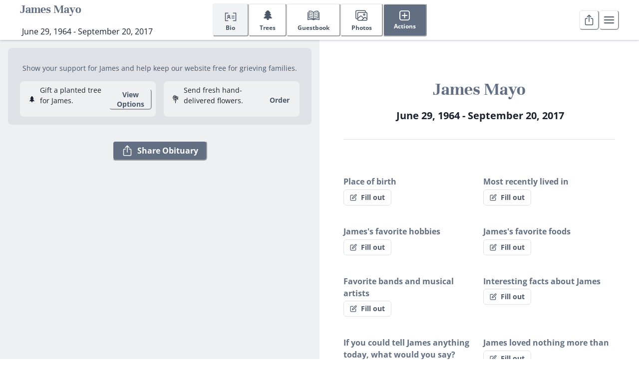

--- FILE ---
content_type: text/html; charset=utf-8
request_url: https://after.io/james-mayo
body_size: 34480
content:
<!DOCTYPE html><html dir="ltr"><head><meta http-equiv="content-language" content="en"/><meta name="theme-color" content="white"/><title>James Mayo Obituary (1964 - 2017)</title><meta charSet="utf-8"/><meta name="viewport" content="width=device-width,initial-scale=1,minimum-scale=1,user-scalable=yes,viewport-fit=cover"/><meta name="description" content="Obituary, photos, comments and more for James"/><link rel="canonical" href="https://after.io/james-mayo"/><meta property="og:type" content="profile"/><meta property="og:title" content="James Mayo Obituary (1964 - 2017)"/><meta property="og:description" content="Obituary, photos, comments and more for James"/><meta property="og:url" content="https://after.io/james-mayo"/><meta property="og:first_name" content="James"/><meta property="og:last_name" content="Mayo"/><meta name="twitter:card" content="summary"/><meta name="twitter:description" content="Obituary, photos, comments and more for James"/><meta name="next-head-count" content="15"/><link rel="apple-touch-icon" href="/apple-touch-icon.png"/><link rel="icon" href="/favicon.ico"/><link rel="icon" href="/icon.svg" type="image/svg+xml"/><link rel="manifest" href="/manifest.json"/><link rel="preconnect" href="https://api.after.io/api"/><link rel="preload" as="script" href="https://connect.facebook.net/en_US/fbevents.js"/><link data-next-font="size-adjust" rel="preconnect" href="/" crossorigin="anonymous"/><link rel="preload" href="/_next/static/css/8bb1c8b89794596f.css" as="style"/><link rel="stylesheet" href="/_next/static/css/8bb1c8b89794596f.css" data-n-g=""/><noscript data-n-css=""></noscript><script defer="" nomodule="" src="/_next/static/chunks/polyfills-42372ed130431b0a.js"></script><script src="/_next/static/chunks/webpack-6d730204d25e87a8.js" defer=""></script><script src="/_next/static/chunks/framework-aadf54c17002a270.js" defer=""></script><script src="/_next/static/chunks/main-cd0c631dc882c625.js" defer=""></script><script src="/_next/static/chunks/pages/_app-2c203c63bde308ac.js" defer=""></script><script src="/_next/static/chunks/fc83e031-2c642ba698b8ae7d.js" defer=""></script><script src="/_next/static/chunks/520c8229-dc55666e95ccd67d.js" defer=""></script><script src="/_next/static/chunks/cb355538-1c734c68dc86ee26.js" defer=""></script><script src="/_next/static/chunks/8178-cfa8fdcd15fb46fb.js" defer=""></script><script src="/_next/static/chunks/8771-21b4da11a6fa611d.js" defer=""></script><script src="/_next/static/chunks/2034-a3a1347878381555.js" defer=""></script><script src="/_next/static/chunks/9579-058b6dbfa87fbdfb.js" defer=""></script><script src="/_next/static/chunks/6158-599862b0df3dc3d7.js" defer=""></script><script src="/_next/static/chunks/3464-609de789ac5abd7b.js" defer=""></script><script src="/_next/static/chunks/3568-15f8ab454508a665.js" defer=""></script><script src="/_next/static/chunks/6264-5943bd0f6ed0165a.js" defer=""></script><script src="/_next/static/chunks/7150-a16cefcd423c11ff.js" defer=""></script><script src="/_next/static/chunks/4239-e4c5ff4f075a20ce.js" defer=""></script><script src="/_next/static/chunks/3004-285dbbdd648f5eb9.js" defer=""></script><script src="/_next/static/chunks/8007-14550b963e61a5bc.js" defer=""></script><script src="/_next/static/chunks/7990-c1892a759e0e93ac.js" defer=""></script><script src="/_next/static/chunks/5471-4363c468f2f74873.js" defer=""></script><script src="/_next/static/chunks/5812-e7876f4b598a8c65.js" defer=""></script><script src="/_next/static/chunks/3370-fdd3ecf8ec9574ca.js" defer=""></script><script src="/_next/static/chunks/7531-96998b75e5e72a14.js" defer=""></script><script src="/_next/static/chunks/4445-749d0756de0f2092.js" defer=""></script><script src="/_next/static/chunks/6178-432b63f5a1e67f4c.js" defer=""></script><script src="/_next/static/chunks/pages/%5BmemorialSlug%5D-3ff451729656b51e.js" defer=""></script><script src="/_next/static/NG1keUBcDfOB6m5OjRcnN/_buildManifest.js" defer=""></script><script src="/_next/static/NG1keUBcDfOB6m5OjRcnN/_ssgManifest.js" defer=""></script></head><body><div id="__next"><style data-emotion="css-global 1ck07z4">:host,:root,[data-theme]{--chakra-ring-inset:var(--chakra-empty,/*!*/ /*!*/);--chakra-ring-offset-width:0px;--chakra-ring-offset-color:#fff;--chakra-ring-color:rgba(66, 153, 225, 0.6);--chakra-ring-offset-shadow:0 0 #0000;--chakra-ring-shadow:0 0 #0000;--chakra-space-x-reverse:0;--chakra-space-y-reverse:0;--chakra-colors-transparent:transparent;--chakra-colors-current:currentColor;--chakra-colors-black:#000000;--chakra-colors-white:#FFFFFF;--chakra-colors-whiteAlpha-50:rgba(255, 255, 255, 0.04);--chakra-colors-whiteAlpha-100:rgba(255, 255, 255, 0.06);--chakra-colors-whiteAlpha-200:rgba(255, 255, 255, 0.08);--chakra-colors-whiteAlpha-300:rgba(255, 255, 255, 0.16);--chakra-colors-whiteAlpha-400:rgba(255, 255, 255, 0.24);--chakra-colors-whiteAlpha-500:rgba(255, 255, 255, 0.36);--chakra-colors-whiteAlpha-600:rgba(255, 255, 255, 0.48);--chakra-colors-whiteAlpha-700:rgba(255, 255, 255, 0.64);--chakra-colors-whiteAlpha-800:rgba(255, 255, 255, 0.80);--chakra-colors-whiteAlpha-900:rgba(255, 255, 255, 0.92);--chakra-colors-blackAlpha-50:rgba(0, 0, 0, 0.05);--chakra-colors-blackAlpha-100:rgba(0, 0, 0, 0.10);--chakra-colors-blackAlpha-200:rgba(0, 0, 0, 0.20);--chakra-colors-blackAlpha-300:rgba(0, 0, 0, 0.30);--chakra-colors-blackAlpha-400:rgba(0, 0, 0, 0.40);--chakra-colors-blackAlpha-500:rgba(0, 0, 0, 0.50);--chakra-colors-blackAlpha-600:rgba(0, 0, 0, 0.60);--chakra-colors-blackAlpha-700:rgba(0, 0, 0, 0.70);--chakra-colors-blackAlpha-800:rgba(0, 0, 0, 0.80);--chakra-colors-blackAlpha-900:rgba(0, 0, 0, 0.90);--chakra-colors-gray-50:#F7FAFC;--chakra-colors-gray-100:#EDF2F7;--chakra-colors-gray-200:#E2E8F0;--chakra-colors-gray-300:#CBD5E0;--chakra-colors-gray-400:#A0AEC0;--chakra-colors-gray-500:#718096;--chakra-colors-gray-600:#4A5568;--chakra-colors-gray-700:#2D3748;--chakra-colors-gray-800:#1A202C;--chakra-colors-gray-900:#171923;--chakra-colors-red-50:#FFF5F5;--chakra-colors-red-100:#FED7D7;--chakra-colors-red-200:#FEB2B2;--chakra-colors-red-300:#FC8181;--chakra-colors-red-400:#F56565;--chakra-colors-red-500:#E53E3E;--chakra-colors-red-600:#C53030;--chakra-colors-red-700:#9B2C2C;--chakra-colors-red-800:#822727;--chakra-colors-red-900:#63171B;--chakra-colors-orange-50:#FFFAF0;--chakra-colors-orange-100:#FEEBC8;--chakra-colors-orange-200:#FBD38D;--chakra-colors-orange-300:#F6AD55;--chakra-colors-orange-400:#ED8936;--chakra-colors-orange-500:#DD6B20;--chakra-colors-orange-600:#C05621;--chakra-colors-orange-700:#9C4221;--chakra-colors-orange-800:#7B341E;--chakra-colors-orange-900:#652B19;--chakra-colors-yellow-50:#FFFFF0;--chakra-colors-yellow-100:#FEFCBF;--chakra-colors-yellow-200:#FAF089;--chakra-colors-yellow-300:#F6E05E;--chakra-colors-yellow-400:#ECC94B;--chakra-colors-yellow-500:#D69E2E;--chakra-colors-yellow-600:#B7791F;--chakra-colors-yellow-700:#975A16;--chakra-colors-yellow-800:#744210;--chakra-colors-yellow-900:#5F370E;--chakra-colors-green-50:#F0FFF4;--chakra-colors-green-100:#C6F6D5;--chakra-colors-green-200:#9AE6B4;--chakra-colors-green-300:#68D391;--chakra-colors-green-400:#48BB78;--chakra-colors-green-500:#38A169;--chakra-colors-green-600:#2F855A;--chakra-colors-green-700:#276749;--chakra-colors-green-800:#22543D;--chakra-colors-green-900:#1C4532;--chakra-colors-teal-50:#E6FFFA;--chakra-colors-teal-100:#B2F5EA;--chakra-colors-teal-200:#81E6D9;--chakra-colors-teal-300:#4FD1C5;--chakra-colors-teal-400:#38B2AC;--chakra-colors-teal-500:#319795;--chakra-colors-teal-600:#2C7A7B;--chakra-colors-teal-700:#285E61;--chakra-colors-teal-800:#234E52;--chakra-colors-teal-900:#1D4044;--chakra-colors-blue-50:#ebf8ff;--chakra-colors-blue-100:#bee3f8;--chakra-colors-blue-200:#90cdf4;--chakra-colors-blue-300:#63b3ed;--chakra-colors-blue-400:#4299e1;--chakra-colors-blue-500:#3182ce;--chakra-colors-blue-600:#2b6cb0;--chakra-colors-blue-700:#2c5282;--chakra-colors-blue-800:#2a4365;--chakra-colors-blue-900:#1A365D;--chakra-colors-cyan-50:#EDFDFD;--chakra-colors-cyan-100:#C4F1F9;--chakra-colors-cyan-200:#9DECF9;--chakra-colors-cyan-300:#76E4F7;--chakra-colors-cyan-400:#0BC5EA;--chakra-colors-cyan-500:#00B5D8;--chakra-colors-cyan-600:#00A3C4;--chakra-colors-cyan-700:#0987A0;--chakra-colors-cyan-800:#086F83;--chakra-colors-cyan-900:#065666;--chakra-colors-purple-50:#FAF5FF;--chakra-colors-purple-100:#E9D8FD;--chakra-colors-purple-200:#D6BCFA;--chakra-colors-purple-300:#B794F4;--chakra-colors-purple-400:#9F7AEA;--chakra-colors-purple-500:#805AD5;--chakra-colors-purple-600:#6B46C1;--chakra-colors-purple-700:#553C9A;--chakra-colors-purple-800:#44337A;--chakra-colors-purple-900:#322659;--chakra-colors-pink-50:#FFF5F7;--chakra-colors-pink-100:#FED7E2;--chakra-colors-pink-200:#FBB6CE;--chakra-colors-pink-300:#F687B3;--chakra-colors-pink-400:#ED64A6;--chakra-colors-pink-500:#D53F8C;--chakra-colors-pink-600:#B83280;--chakra-colors-pink-700:#97266D;--chakra-colors-pink-800:#702459;--chakra-colors-pink-900:#521B41;--chakra-colors-brand-50:#eff0f2;--chakra-colors-brand-100:#dfe1e6;--chakra-colors-brand-200:#bfc4cd;--chakra-colors-brand-300:#a0a8b5;--chakra-colors-brand-400:#7c889d;--chakra-colors-brand-500:#626f83;--chakra-colors-brand-600:#4b5667;--chakra-colors-brand-700:#363e4b;--chakra-colors-brand-800:#1e2530;--chakra-colors-brand-900:#070c18;--chakra-colors-error-50:#feebe8;--chakra-colors-error-100:#fbd7d2;--chakra-colors-error-200:#f3b0a6;--chakra-colors-error-300:#e7897d;--chakra-colors-error-400:#d86055;--chakra-colors-error-500:#C53030;--chakra-colors-error-600:#a90c1d;--chakra-colors-error-700:#8e0009;--chakra-colors-error-800:#730000;--chakra-colors-error-900:#5a0000;--chakra-colors-neutral-50:rgb(248, 248, 249);--chakra-colors-neutral-100:rgb(245, 246, 247);--chakra-colors-neutral-200:rgb(241, 242, 243);--chakra-colors-neutral-300:rgb(226, 229, 232);--chakra-colors-neutral-400:rgb(211, 216, 220);--chakra-colors-neutral-500:rgb(190, 196, 203);--chakra-colors-neutral-600:rgb(170, 178, 188);--chakra-colors-neutral-700:rgb(143, 153, 166);--chakra-colors-neutral-800:rgb(116, 129, 145);--chakra-colors-neutral-900:rgb(97, 111, 129);--chakra-colors-success-50:#F0FFF4;--chakra-colors-success-100:#C6F6D5;--chakra-colors-success-200:#9AE6B4;--chakra-colors-success-300:#68D391;--chakra-colors-success-400:#48BB78;--chakra-colors-success-500:#38A169;--chakra-colors-success-600:#2F855A;--chakra-colors-success-700:#276749;--chakra-colors-success-800:#22543D;--chakra-colors-success-900:#1C4532;--chakra-colors-warning-50:#FFFBEB;--chakra-colors-warning-100:#FEF3C7;--chakra-colors-warning-200:#FDE68A;--chakra-colors-warning-300:#FCD34D;--chakra-colors-warning-400:#FBBF24;--chakra-colors-warning-500:#F59E0B;--chakra-colors-warning-600:#D97706;--chakra-colors-warning-700:#B45309;--chakra-colors-warning-800:#92400E;--chakra-colors-warning-900:#78350F;--chakra-colors-main-50:#F7FAFC;--chakra-colors-main-200:#E2E8F0;--chakra-colors-main-300:#AAB8CB;--chakra-colors-main-400:#8298B4;--chakra-colors-main-500:#627389;--chakra-colors-main-700:#2D3748;--chakra-colors-main-800:#1A202C;--chakra-colors-main-900:#171923;--chakra-colors-alpha-200:#EBF8FF;--chakra-colors-alpha-300:#C3E1FC;--chakra-colors-alpha-400:#8FC2E3;--chakra-colors-alpha-500:#377AA4;--chakra-colors-alpha-600:#1F5A7F;--chakra-colors-beta-50:#A1D8CE;--chakra-colors-beta-200:#DFF2EE;--chakra-colors-beta-300:#276F62;--chakra-colors-beta-400:#419E8E;--chakra-colors-beta-500:#276F62;--chakra-colors-beta-600:#204F49;--chakra-colors-epsilon-200:#FFF5F5;--chakra-colors-epsilon-300:#F9D6C5;--chakra-colors-epsilon-400:#E1786C;--chakra-colors-epsilon-500:#C53030;--chakra-colors-epsilon-600:#9B2C2C;--chakra-colors-zeta-200:#FFFEF0;--chakra-colors-zeta-300:#F8DABB;--chakra-colors-zeta-400:#E5934D;--chakra-colors-zeta-500:#B2601A;--chakra-colors-zeta-600:#864813;--chakra-colors-background-blurred:rgba(23, 25, 35, 0.4);--chakra-borders-none:0;--chakra-borders-1px:1px #E2E8F0 solid;--chakra-borders-2px:2px solid;--chakra-borders-4px:4px solid;--chakra-borders-8px:8px solid;--chakra-fonts-heading:'Unna',serif;--chakra-fonts-body:'Open Sans Variable',sans-serif;--chakra-fonts-mono:SFMono-Regular,Menlo,Monaco,Consolas,"Liberation Mono","Courier New",monospace;--chakra-fonts-button:'Open Sans Variable',sans-serif;--chakra-fontSizes-3xs:0.45rem;--chakra-fontSizes-2xs:0.625rem;--chakra-fontSizes-xs:0.75rem;--chakra-fontSizes-sm:0.875rem;--chakra-fontSizes-md:1rem;--chakra-fontSizes-lg:1.125rem;--chakra-fontSizes-xl:1.25rem;--chakra-fontSizes-2xl:1.5rem;--chakra-fontSizes-3xl:1.875rem;--chakra-fontSizes-4xl:2.25rem;--chakra-fontSizes-5xl:3rem;--chakra-fontSizes-6xl:3.75rem;--chakra-fontSizes-7xl:4.5rem;--chakra-fontSizes-8xl:6rem;--chakra-fontSizes-9xl:8rem;--chakra-fontWeights-hairline:100;--chakra-fontWeights-thin:200;--chakra-fontWeights-light:300;--chakra-fontWeights-normal:400;--chakra-fontWeights-medium:500;--chakra-fontWeights-semibold:600;--chakra-fontWeights-bold:700;--chakra-fontWeights-extrabold:800;--chakra-fontWeights-black:900;--chakra-letterSpacings-tighter:-0.05em;--chakra-letterSpacings-tight:-0.025em;--chakra-letterSpacings-normal:0;--chakra-letterSpacings-wide:0.025em;--chakra-letterSpacings-wider:0.05em;--chakra-letterSpacings-widest:0.1em;--chakra-lineHeights-3:.75rem;--chakra-lineHeights-4:1rem;--chakra-lineHeights-5:1.25rem;--chakra-lineHeights-6:1.5rem;--chakra-lineHeights-7:1.75rem;--chakra-lineHeights-8:2rem;--chakra-lineHeights-9:2.25rem;--chakra-lineHeights-10:2.5rem;--chakra-lineHeights-normal:normal;--chakra-lineHeights-none:1;--chakra-lineHeights-shorter:1.25;--chakra-lineHeights-short:1.375;--chakra-lineHeights-base:1.5;--chakra-lineHeights-tall:1.625;--chakra-lineHeights-taller:2;--chakra-radii-none:0;--chakra-radii-sm:0.125rem;--chakra-radii-base:0.25rem;--chakra-radii-md:0.375rem;--chakra-radii-lg:0.5rem;--chakra-radii-xl:0.75rem;--chakra-radii-2xl:1rem;--chakra-radii-3xl:1.5rem;--chakra-radii-full:9999px;--chakra-radii-topCurved3xl:var(--chakra-radii-3xl) var(--chakra-radii-3xl) 0 0;--chakra-space-1:0.25rem;--chakra-space-2:0.5rem;--chakra-space-3:0.75rem;--chakra-space-4:1rem;--chakra-space-5:1.25rem;--chakra-space-6:1.5rem;--chakra-space-7:1.75rem;--chakra-space-8:2rem;--chakra-space-9:2.25rem;--chakra-space-10:2.5rem;--chakra-space-12:3rem;--chakra-space-14:3.5rem;--chakra-space-16:4rem;--chakra-space-20:5rem;--chakra-space-24:6rem;--chakra-space-28:7rem;--chakra-space-32:8rem;--chakra-space-36:9rem;--chakra-space-40:10rem;--chakra-space-44:11rem;--chakra-space-48:12rem;--chakra-space-52:13rem;--chakra-space-56:14rem;--chakra-space-60:15rem;--chakra-space-64:16rem;--chakra-space-72:18rem;--chakra-space-80:20rem;--chakra-space-96:24rem;--chakra-space-px:1px;--chakra-space-0-5:0.125rem;--chakra-space-1-5:0.375rem;--chakra-space-2-5:0.625rem;--chakra-space-3-5:0.875rem;--chakra-shadows-xs:0 0 0 1px rgba(0, 0, 0, 0.05);--chakra-shadows-sm:0 1px 2px 0 rgba(0, 0, 0, 0.05);--chakra-shadows-base:0px 1px 4px rgba(45, 55, 72, 0.3);--chakra-shadows-md:0 4px 6px -1px rgba(0, 0, 0, 0.1),0 2px 4px -1px rgba(0, 0, 0, 0.06);--chakra-shadows-lg:0 10px 15px -3px rgba(0, 0, 0, 0.1),0 4px 6px -2px rgba(0, 0, 0, 0.05);--chakra-shadows-xl:0 20px 25px -5px rgba(0, 0, 0, 0.1),0 10px 10px -5px rgba(0, 0, 0, 0.04);--chakra-shadows-2xl:0 25px 50px -12px rgba(0, 0, 0, 0.25);--chakra-shadows-outline:0 0 0 3px rgba(66, 153, 225, 0.6);--chakra-shadows-inner:inset 0 2px 4px 0 rgba(0,0,0,0.06);--chakra-shadows-none:none;--chakra-shadows-dark-lg:rgba(0, 0, 0, 0.1) 0px 0px 0px 1px,rgba(0, 0, 0, 0.2) 0px 5px 10px,rgba(0, 0, 0, 0.4) 0px 15px 40px;--chakra-shadows-floatingSoft:5px 5px 10px rgba(0, 0, 0, 0.1),2px 2px 5px rgba(0, 0, 0, 0.2);--chakra-shadows-stickyFooter:0px 0px 5px rgba(0, 0, 0, 0.1);--chakra-shadows-dark-sm:rgba(0, 0, 0, 0.1) 0px 0px 0px 1px,rgba(0, 0, 0, 0.1) 0px 1px 3px,rgba(0, 0, 0, 0.2) 0px 4px 10px;--chakra-shadows-textDarkOutline:0px 0px 1px #000000,0px 0px 1px #000000,0px 0px 1px #000000,0px 0px 1px #000000;--chakra-sizes-1:0.25rem;--chakra-sizes-2:0.5rem;--chakra-sizes-3:0.75rem;--chakra-sizes-4:1rem;--chakra-sizes-5:1.25rem;--chakra-sizes-6:1.5rem;--chakra-sizes-7:1.75rem;--chakra-sizes-8:2rem;--chakra-sizes-9:2.25rem;--chakra-sizes-10:2.5rem;--chakra-sizes-12:3rem;--chakra-sizes-14:3.5rem;--chakra-sizes-16:4rem;--chakra-sizes-20:5rem;--chakra-sizes-24:6rem;--chakra-sizes-28:7rem;--chakra-sizes-32:8rem;--chakra-sizes-36:9rem;--chakra-sizes-40:10rem;--chakra-sizes-44:11rem;--chakra-sizes-48:12rem;--chakra-sizes-52:13rem;--chakra-sizes-56:14rem;--chakra-sizes-60:15rem;--chakra-sizes-64:16rem;--chakra-sizes-72:18rem;--chakra-sizes-80:20rem;--chakra-sizes-96:24rem;--chakra-sizes-px:1px;--chakra-sizes-0-5:0.125rem;--chakra-sizes-1-5:0.375rem;--chakra-sizes-2-5:0.625rem;--chakra-sizes-3-5:0.875rem;--chakra-sizes-max:max-content;--chakra-sizes-min:min-content;--chakra-sizes-full:100%;--chakra-sizes-3xs:14rem;--chakra-sizes-2xs:16rem;--chakra-sizes-xs:20rem;--chakra-sizes-sm:24rem;--chakra-sizes-md:28rem;--chakra-sizes-lg:32rem;--chakra-sizes-xl:36rem;--chakra-sizes-2xl:42rem;--chakra-sizes-3xl:48rem;--chakra-sizes-4xl:56rem;--chakra-sizes-5xl:64rem;--chakra-sizes-6xl:72rem;--chakra-sizes-7xl:80rem;--chakra-sizes-8xl:90rem;--chakra-sizes-prose:60ch;--chakra-sizes-container-sm:640px;--chakra-sizes-container-md:768px;--chakra-sizes-container-lg:1024px;--chakra-sizes-container-xl:1280px;--chakra-sizes-xsIcon:1.25rem;--chakra-sizes-smIcon:1.85rem;--chakra-zIndices-hide:-1;--chakra-zIndices-auto:auto;--chakra-zIndices-base:0;--chakra-zIndices-docked:10;--chakra-zIndices-dropdown:1000;--chakra-zIndices-sticky:1100;--chakra-zIndices-banner:1200;--chakra-zIndices-overlay:1300;--chakra-zIndices-modal:1400;--chakra-zIndices-popover:1500;--chakra-zIndices-skipLink:1600;--chakra-zIndices-toast:1700;--chakra-zIndices-tooltip:1800;--chakra-zIndices-slideTitle:4;--chakra-zIndices-slideMedia:6;--chakra-transition-property-common:background-color,border-color,color,fill,stroke,opacity,box-shadow,transform;--chakra-transition-property-colors:background-color,border-color,color,fill,stroke;--chakra-transition-property-dimensions:width,height;--chakra-transition-property-position:left,right,top,bottom;--chakra-transition-property-background:background-color,background-image,background-position;--chakra-transition-easing-ease-in:cubic-bezier(0.4, 0, 1, 1);--chakra-transition-easing-ease-out:cubic-bezier(0, 0, 0.2, 1);--chakra-transition-easing-ease-in-out:cubic-bezier(0.4, 0, 0.2, 1);--chakra-transition-duration-ultra-fast:50ms;--chakra-transition-duration-faster:100ms;--chakra-transition-duration-fast:200ms;--chakra-transition-duration-normal:300ms;--chakra-transition-duration-slow:400ms;--chakra-transition-duration-slower:600ms;--chakra-transition-duration-ultra-slow:800ms;--chakra-blur-none:0;--chakra-blur-sm:4px;--chakra-blur-base:8px;--chakra-blur-md:12px;--chakra-blur-lg:16px;--chakra-blur-xl:24px;--chakra-blur-2xl:40px;--chakra-blur-3xl:64px;--chakra-breakpoints-base:0em;--chakra-breakpoints-sm:30em;--chakra-breakpoints-md:48em;--chakra-breakpoints-lg:62em;--chakra-breakpoints-xl:80em;--chakra-breakpoints-2xl:96em;--chakra-colors-chakra-body-text:var(--chakra-colors-gray-800);--chakra-colors-chakra-body-bg:var(--chakra-colors-white);--chakra-colors-chakra-border-color:var(--chakra-colors-brand-50);--chakra-colors-chakra-body-text-secondary:var(--chakra-colors-gray-500);--chakra-colors-chakra-divider-color:var(--chakra-colors-brand-100);--chakra-colors-chakra-emphasis-bg-color:var(--chakra-colors-brand-50);--chakra-colors-chakra-emphasis-text-secondary:var(--chakra-colors-gray-600);--chakra-colors-chakra-paper-bg-color:#f9f9fa;}.chakra-ui-light :host:not([data-theme]),.chakra-ui-light :root:not([data-theme]),.chakra-ui-light [data-theme]:not([data-theme]),[data-theme=light] :host:not([data-theme]),[data-theme=light] :root:not([data-theme]),[data-theme=light] [data-theme]:not([data-theme]),:host[data-theme=light],:root[data-theme=light],[data-theme][data-theme=light]{--chakra-colors-chakra-inverse-text:var(--chakra-colors-white);--chakra-colors-chakra-subtle-bg:var(--chakra-colors-gray-100);--chakra-colors-chakra-subtle-text:var(--chakra-colors-gray-600);--chakra-colors-chakra-placeholder-color:var(--chakra-colors-gray-500);}.chakra-ui-dark :host:not([data-theme]),.chakra-ui-dark :root:not([data-theme]),.chakra-ui-dark [data-theme]:not([data-theme]),[data-theme=dark] :host:not([data-theme]),[data-theme=dark] :root:not([data-theme]),[data-theme=dark] [data-theme]:not([data-theme]),:host[data-theme=dark],:root[data-theme=dark],[data-theme][data-theme=dark]{--chakra-colors-chakra-inverse-text:var(--chakra-colors-gray-800);--chakra-colors-chakra-subtle-bg:var(--chakra-colors-gray-700);--chakra-colors-chakra-subtle-text:var(--chakra-colors-gray-400);--chakra-colors-chakra-placeholder-color:var(--chakra-colors-whiteAlpha-400);}</style><style data-emotion="css-global fubdgu">html{line-height:1.5;-webkit-text-size-adjust:100%;font-family:system-ui,sans-serif;-webkit-font-smoothing:antialiased;text-rendering:optimizeLegibility;-moz-osx-font-smoothing:grayscale;touch-action:manipulation;}body{position:relative;min-height:100%;margin:0;font-feature-settings:"kern";}:where(*, *::before, *::after){border-width:0;border-style:solid;box-sizing:border-box;word-wrap:break-word;}main{display:block;}hr{border-top-width:1px;box-sizing:content-box;height:0;overflow:visible;}:where(pre, code, kbd,samp){font-family:SFMono-Regular,Menlo,Monaco,Consolas,monospace;font-size:1em;}a{background-color:transparent;color:inherit;-webkit-text-decoration:inherit;text-decoration:inherit;}abbr[title]{border-bottom:none;-webkit-text-decoration:underline;text-decoration:underline;-webkit-text-decoration:underline dotted;-webkit-text-decoration:underline dotted;text-decoration:underline dotted;}:where(b, strong){font-weight:bold;}small{font-size:80%;}:where(sub,sup){font-size:75%;line-height:0;position:relative;vertical-align:baseline;}sub{bottom:-0.25em;}sup{top:-0.5em;}img{border-style:none;}:where(button, input, optgroup, select, textarea){font-family:inherit;font-size:100%;line-height:1.15;margin:0;}:where(button, input){overflow:visible;}:where(button, select){text-transform:none;}:where(
          button::-moz-focus-inner,
          [type="button"]::-moz-focus-inner,
          [type="reset"]::-moz-focus-inner,
          [type="submit"]::-moz-focus-inner
        ){border-style:none;padding:0;}fieldset{padding:0.35em 0.75em 0.625em;}legend{box-sizing:border-box;color:inherit;display:table;max-width:100%;padding:0;white-space:normal;}progress{vertical-align:baseline;}textarea{overflow:auto;}:where([type="checkbox"], [type="radio"]){box-sizing:border-box;padding:0;}input[type="number"]::-webkit-inner-spin-button,input[type="number"]::-webkit-outer-spin-button{-webkit-appearance:none!important;}input[type="number"]{-moz-appearance:textfield;}input[type="search"]{-webkit-appearance:textfield;outline-offset:-2px;}input[type="search"]::-webkit-search-decoration{-webkit-appearance:none!important;}::-webkit-file-upload-button{-webkit-appearance:button;font:inherit;}details{display:block;}summary{display:-webkit-box;display:-webkit-list-item;display:-ms-list-itembox;display:list-item;}template{display:none;}[hidden]{display:none!important;}:where(
          blockquote,
          dl,
          dd,
          h1,
          h2,
          h3,
          h4,
          h5,
          h6,
          hr,
          figure,
          p,
          pre
        ){margin:0;}button{background:transparent;padding:0;}fieldset{margin:0;padding:0;}:where(ol, ul){margin:0;padding:0;}textarea{resize:vertical;}:where(button, [role="button"]){cursor:pointer;}button::-moz-focus-inner{border:0!important;}table{border-collapse:collapse;}:where(h1, h2, h3, h4, h5, h6){font-size:inherit;font-weight:inherit;}:where(button, input, optgroup, select, textarea){padding:0;line-height:inherit;color:inherit;}:where(img, svg, video, canvas, audio, iframe, embed, object){display:block;}:where(img, video){max-width:100%;height:auto;}[data-js-focus-visible] :focus:not([data-focus-visible-added]):not(
          [data-focus-visible-disabled]
        ){outline:none;box-shadow:none;}select::-ms-expand{display:none;}:root,:host{--chakra-vh:100vh;}@supports (height: -webkit-fill-available){:root,:host{--chakra-vh:-webkit-fill-available;}}@supports (height: -moz-fill-available){:root,:host{--chakra-vh:-moz-fill-available;}}@supports (height: 100dvh){:root,:host{--chakra-vh:100dvh;}}</style><style data-emotion="css-global 10n7dkk">body{font-family:var(--chakra-fonts-body);color:var(--chakra-colors-chakra-body-text);background:var(--chakra-colors-chakra-body-bg);transition-property:background-color;transition-duration:var(--chakra-transition-duration-normal);line-height:var(--chakra-lineHeights-base);}*::-webkit-input-placeholder{color:var(--chakra-colors-chakra-placeholder-color);}*::-moz-placeholder{color:var(--chakra-colors-chakra-placeholder-color);}*:-ms-input-placeholder{color:var(--chakra-colors-chakra-placeholder-color);}*::placeholder{color:var(--chakra-colors-chakra-placeholder-color);}*,*::before,::after{border-color:var(--chakra-colors-chakra-border-color);}#__next{display:-webkit-box;display:-webkit-flex;display:-ms-flexbox;display:flex;-webkit-flex-direction:column;-ms-flex-direction:column;flex-direction:column;min-height:100svh;}</style><style data-emotion="css 14vjwzy">.css-14vjwzy{display:-webkit-box;display:-webkit-flex;display:-ms-flexbox;display:flex;background-color:var(--chakra-colors-transparent);width:var(--chakra-sizes-full);height:var(--chakra-sizes-full);-webkit-flex:1;-ms-flex:1;flex:1;-webkit-flex-direction:column;-ms-flex-direction:column;flex-direction:column;margin:auto;}</style><div class="css-14vjwzy"><style data-emotion="css miy7l5">.css-miy7l5{display:-webkit-box;display:-webkit-flex;display:-ms-flexbox;display:flex;position:fixed;width:100%;background:var(--chakra-colors-white);z-index:var(--chakra-zIndices-sticky);top:env(safe-area-inset-top, 0px);}</style><header class="css-miy7l5"><style data-emotion="css 4dqbcn">.css-4dqbcn{display:-webkit-box;display:-webkit-flex;display:-ms-flexbox;display:flex;box-shadow:var(--chakra-shadows-base);height:65px;width:var(--chakra-sizes-full);padding-left:max(0.75rem, env(safe-area-inset-left));padding-right:max(0.75rem, env(safe-area-inset-right));-webkit-box-pack:justify;-webkit-justify-content:space-between;justify-content:space-between;position:relative;}@media screen and (min-width: 30em){.css-4dqbcn{height:65px;}}@media screen and (min-width: 48em){.css-4dqbcn{height:65px;padding-left:max(1.5rem, env(safe-area-inset-left));padding-right:max(1.5rem, env(safe-area-inset-right));}}@media screen and (min-width: 62em){.css-4dqbcn{height:80px;padding-left:max(2rem, env(safe-area-inset-left));padding-right:max(2rem, env(safe-area-inset-right));}}@media screen and (min-width: 80em){.css-4dqbcn{height:80px;padding-left:max(2.5rem, env(safe-area-inset-left));padding-right:max(2.5rem, env(safe-area-inset-right));}}</style><div class="css-4dqbcn"><style data-emotion="css 1eum2jz">.css-1eum2jz{display:-webkit-box;display:-webkit-flex;display:-ms-flexbox;display:flex;z-index:1;-webkit-align-items:center;-webkit-box-align:center;-ms-flex-align:center;align-items:center;min-width:0px;}.css-1eum2jz:hover,.css-1eum2jz[data-hover]{z-index:2;}</style><div class="css-1eum2jz"><style data-emotion="css 9f3iwe">.css-9f3iwe{padding-top:var(--chakra-space-1);padding-bottom:var(--chakra-space-1);min-width:0px;}</style><div class="css-9f3iwe"><style data-emotion="css 1m4vyrz">.css-1m4vyrz{font-family:var(--chakra-fonts-heading);font-weight:var(--chakra-fontWeights-bold);line-height:1.2;color:var(--chakra-colors-brand-500);font-size:var(--chakra-fontSizes-2xl);white-space:nowrap;overflow:hidden;text-overflow:ellipsis;padding-bottom:0.25px;}@media screen and (min-width: 48em){.css-1m4vyrz{padding-bottom:var(--chakra-space-0-5);}}</style><h1 class="chakra-heading css-1m4vyrz">James Mayo</h1><style data-emotion="css 16ef07r">.css-16ef07r{font-size:var(--chakra-fontSizes-md);padding-left:var(--chakra-space-1);white-space:nowrap;overflow:hidden;text-overflow:ellipsis;}</style><p class="chakra-text css-16ef07r"><style data-emotion="css vy96ie">.css-vy96ie{display:inline;}@media screen and (min-width: 80em){.css-vy96ie{display:none;}}</style><span class="css-vy96ie">Jun 29, 1964 - Sep 20, 2017</span><style data-emotion="css 1bk3ptz">.css-1bk3ptz{display:none;}@media screen and (min-width: 80em){.css-1bk3ptz{display:inline;}}</style><span class="css-1bk3ptz">June 29, 1964 - September 20, 2017</span></p></div></div><style data-emotion="css 1htw8jc">.css-1htw8jc{display:-webkit-box;display:-webkit-flex;display:-ms-flexbox;display:flex;position:absolute;top:0px;left:0px;right:0px;bottom:0px;-webkit-box-pack:center;-ms-flex-pack:center;-webkit-justify-content:center;justify-content:center;-webkit-align-items:center;-webkit-box-align:center;-ms-flex-align:center;align-items:center;}</style><div class="css-1htw8jc"><style data-emotion="css vw7ox7">.css-vw7ox7{display:-webkit-box;display:-webkit-flex;display:-ms-flexbox;display:flex;-webkit-margin-start:auto;margin-inline-start:auto;-webkit-margin-end:auto;margin-inline-end:auto;-webkit-box-pack:center;-ms-flex-pack:center;-webkit-justify-content:center;justify-content:center;z-index:1;}</style><nav class="css-vw7ox7"><style data-emotion="css 1urj0gc">.css-1urj0gc{display:-webkit-inline-box;display:-webkit-inline-flex;display:-ms-inline-flexbox;display:inline-flex;-webkit-appearance:none;-moz-appearance:none;-ms-appearance:none;appearance:none;-webkit-align-items:center;-webkit-box-align:center;-ms-flex-align:center;align-items:center;-webkit-box-pack:center;-ms-flex-pack:center;-webkit-justify-content:center;justify-content:center;-webkit-user-select:none;-moz-user-select:none;-ms-user-select:none;user-select:none;vertical-align:middle;outline:2px solid transparent;outline-offset:2px;line-height:1.2;font-weight:700;transition-property:var(--chakra-transition-property-common);transition-duration:var(--chakra-transition-duration-normal);font-family:var(--chakra-fonts-button);font-size:var(--chakra-fontSizes-md);font-style:normal;height:auto;min-width:var(--chakra-sizes-10);background:var(--chakra-colors-transparent);-webkit-flex-direction:column;-ms-flex-direction:column;flex-direction:column;padding-top:var(--chakra-space-4);padding-bottom:var(--chakra-space-4);-webkit-padding-start:var(--chakra-space-1);padding-inline-start:var(--chakra-space-1);-webkit-padding-end:var(--chakra-space-1);padding-inline-end:var(--chakra-space-1);position:relative;background-color:var(--chakra-colors-white);color:var(--chakra-colors-brand-600);-webkit-box-flex:1;-webkit-flex-grow:1;-ms-flex-positive:1;flex-grow:1;white-space:normal;border-radius:var(--chakra-radii-none);}.css-1urj0gc:focus-visible,.css-1urj0gc[data-focus-visible]{box-shadow:var(--chakra-shadows-outline);}.css-1urj0gc:disabled,.css-1urj0gc[disabled],.css-1urj0gc[aria-disabled=true],.css-1urj0gc[data-disabled]{opacity:0.4;cursor:not-allowed;box-shadow:var(--chakra-shadows-none);}@media screen and (min-width: 62em){.css-1urj0gc{padding-top:var(--chakra-space-2);padding-bottom:var(--chakra-space-2);-webkit-padding-start:var(--chakra-space-5);padding-inline-start:var(--chakra-space-5);-webkit-padding-end:var(--chakra-space-5);padding-inline-end:var(--chakra-space-5);-webkit-box-flex:0;-webkit-flex-grow:0;-ms-flex-positive:0;flex-grow:0;border-radius:var(--chakra-radii-base);}}.css-1urj0gc:hover,.css-1urj0gc[data-hover]{background-color:var(--chakra-colors-neutral-50);}.css-1urj0gc:active,.css-1urj0gc[data-active]{background-color:var(--chakra-colors-neutral-300);}.css-1urj0gc .chakra-button__icon{margin-right:0px;margin-left:0px;margin-bottom:var(--chakra-space-1);}</style><button type="button" class="chakra-button css-1urj0gc" aria-current="false"><style data-emotion="css 1wh2kri">.css-1wh2kri{display:-webkit-inline-box;display:-webkit-inline-flex;display:-ms-inline-flexbox;display:inline-flex;-webkit-align-self:center;-ms-flex-item-align:center;align-self:center;-webkit-flex-shrink:0;-ms-flex-negative:0;flex-shrink:0;-webkit-margin-end:0.5rem;margin-inline-end:0.5rem;}</style><span class="chakra-button__icon css-1wh2kri"><style data-emotion="css xfc8on">.css-xfc8on{display:-webkit-box;display:-webkit-flex;display:-ms-flexbox;display:flex;height:28px;width:28px;-webkit-box-pack:center;-ms-flex-pack:center;-webkit-justify-content:center;justify-content:center;-webkit-align-items:center;-webkit-box-align:center;-ms-flex-align:center;align-items:center;}</style><span aria-hidden="true" focusable="false" class="css-xfc8on"><style data-emotion="css n5gr1q">.css-n5gr1q{width:var(--chakra-sizes-6);height:var(--chakra-sizes-6);display:inline-block;line-height:1em;-webkit-flex-shrink:0;-ms-flex-negative:0;flex-shrink:0;color:currentColor;vertical-align:middle;}</style><svg viewBox="0 0 24 24" focusable="false" class="chakra-icon css-n5gr1q" stroke-width="1.5"><title>Person profile</title><polyline fill="none" stroke="currentColor" stroke-miterlimit="10" points="16.77 7.23 22.5 7.23 22.5 22.5 16.77 22.5"></polyline><polyline fill="none" stroke="currentColor" stroke-miterlimit="10" points="7.23 22.5 1.5 22.5 1.5 7.23 7.23 7.23"></polyline><path fill="none" stroke="currentColor" stroke-miterlimit="10" d="M5.32,18.64a2.86,2.86,0,0,1,2.86-2.87h0a2.87,2.87,0,0,1,2.87,2.87"></path><circle fill="none" stroke="currentColor" stroke-miterlimit="10" cx="8.18" cy="13.36" r="1.91"></circle><line fill="none" stroke="currentColor" stroke-miterlimit="10" x1="13.91" y1="13.36" x2="19.64" y2="13.36"></line><line fill="none" stroke="currentColor" stroke-miterlimit="10" x1="13.91" y1="17.18" x2="19.64" y2="17.18"></line></svg></span></span><style data-emotion="css jwcg2">.css-jwcg2{font-size:var(--chakra-fontSizes-xs);font-weight:var(--chakra-fontWeights-bold);}</style><span class="chakra-text css-jwcg2">Bio</span></button><button type="button" class="chakra-button css-1urj0gc" aria-current="false"><span class="chakra-button__icon css-1wh2kri"><span aria-hidden="true" focusable="false" class="css-xfc8on"><style data-emotion="css la3nd4">.css-la3nd4{font-size:1.5rem;}</style><span role="img" aria-label="Tree" class="css-la3nd4">🌲</span></span></span><span class="chakra-text css-jwcg2">Trees</span></button><button type="button" class="chakra-button css-1urj0gc" aria-current="false"><span class="chakra-button__icon css-1wh2kri"><span aria-hidden="true" focusable="false" class="css-xfc8on"><style data-emotion="css sj3swa">.css-sj3swa{width:var(--chakra-sizes-6);height:var(--chakra-sizes-6);display:inline-block;line-height:1em;-webkit-flex-shrink:0;-ms-flex-negative:0;flex-shrink:0;color:currentColor;vertical-align:middle;fill:currentColor;stroke:currentColor;}</style><svg viewBox="0 0 122.88 96.44" focusable="false" class="chakra-icon css-sj3swa" stroke-miterlimit="10"><title>Book</title><path d="M12,73.51q.2-34.74.39-69.38A3.21,3.21,0,0,1,15,1h0C23.4-.75,36.64-.31,45.63,3.14a35.46,35.46,0,0,1,16,11.65,37.34,37.34,0,0,1,16-11.15C86.12.4,99-.38,108.23,1A3.2,3.2,0,0,1,111,4.14h0V73.8A3.21,3.21,0,0,1,107.77,77a3.49,3.49,0,0,1-.74-.09A53.45,53.45,0,0,0,83.58,79.1a71,71,0,0,0-15.77,8.26,69.09,69.09,0,0,1,21.24-3.1,125.42,125.42,0,0,1,27.41,3.48V14.84h3.21a3.21,3.21,0,0,1,3.21,3.21V91.94a3.21,3.21,0,0,1-3.21,3.21,3.18,3.18,0,0,1-1-.17A121.77,121.77,0,0,0,89,90.65a61.89,61.89,0,0,0-25.76,5.26,3.39,3.39,0,0,1-3.64,0,61.86,61.86,0,0,0-25.76-5.26A121.77,121.77,0,0,0,4.24,95a3.18,3.18,0,0,1-1,.17A3.21,3.21,0,0,1,0,91.94V18.05a3.21,3.21,0,0,1,3.21-3.21H6.42v72.9a125.42,125.42,0,0,1,27.41-3.48,68.84,68.84,0,0,1,22.71,3.57A48.7,48.7,0,0,0,41,79.39c-7-2.3-17.68-3.07-25.49-2.4A3.21,3.21,0,0,1,12,74.06a5,5,0,0,1,0-.55ZM73.64,64.4a2.3,2.3,0,1,1-2.5-3.85,51.46,51.46,0,0,1,11.8-5.4,53.73,53.73,0,0,1,13-2.67,2.29,2.29,0,1,1,.25,4.58,49.42,49.42,0,0,0-11.79,2.46A46.73,46.73,0,0,0,73.64,64.4Zm.2-17.76a2.29,2.29,0,0,1-2.46-3.87,52.71,52.71,0,0,1,11.74-5.3A54.12,54.12,0,0,1,95.9,34.85a2.3,2.3,0,0,1,.25,4.59,49.3,49.3,0,0,0-11.63,2.4,48,48,0,0,0-10.68,4.8Zm.06-17.7a2.3,2.3,0,1,1-2.46-3.89,52.54,52.54,0,0,1,11.72-5.27,53.71,53.71,0,0,1,12.74-2.6,2.29,2.29,0,1,1,.25,4.58,49.35,49.35,0,0,0-11.59,2.39A47.91,47.91,0,0,0,73.9,28.94ZM51.74,60.55a2.3,2.3,0,1,1-2.5,3.85,46.73,46.73,0,0,0-10.72-4.88,49.42,49.42,0,0,0-11.79-2.46A2.29,2.29,0,1,1,27,52.48a53.73,53.73,0,0,1,13,2.67,51.46,51.46,0,0,1,11.8,5.4ZM51.5,42.77A2.29,2.29,0,0,1,49,46.64a48,48,0,0,0-10.68-4.8,49.3,49.3,0,0,0-11.63-2.4A2.3,2.3,0,0,1,27,34.85a54.12,54.12,0,0,1,12.78,2.62,52.71,52.71,0,0,1,11.74,5.3Zm-.06-17.72A2.3,2.3,0,1,1,49,28.94a47.91,47.91,0,0,0-10.66-4.79,49.35,49.35,0,0,0-11.59-2.39A2.29,2.29,0,1,1,27,17.18a53.71,53.71,0,0,1,12.74,2.6,52.54,52.54,0,0,1,11.72,5.27ZM104.56,7c-7.42-.7-18.06.12-24.73,2.65A30,30,0,0,0,64.7,21.46V81.72a76.76,76.76,0,0,1,16.72-8.66,62.85,62.85,0,0,1,23.14-2.87V7ZM58.28,81.1V21.37c-3.36-5.93-8.79-9.89-14.93-12.24-7-2.67-17.75-3.27-24.56-2.3l-.36,63.56c7.43-.27,17.69.68,24.52,2.91a54.94,54.94,0,0,1,15.33,7.8Z"></path></svg></span></span><span class="chakra-text css-jwcg2">Guestbook</span></button><button type="button" class="chakra-button css-1urj0gc" aria-current="false"><span class="chakra-button__icon css-1wh2kri"><span aria-hidden="true" focusable="false" class="css-xfc8on"><svg viewBox="0 0 512 512" focusable="false" class="chakra-icon css-sj3swa" stroke-miterlimit="10"><title>Images</title><path d="M432 112V96a48.14 48.14 0 00-48-48H64a48.14 48.14 0 00-48 48v256a48.14 48.14 0 0048 48h16" fill="none" stroke="currentColor" stroke-linejoin="round" stroke-width="32"></path><rect x="96" y="128" width="400" height="336" rx="45.99" ry="45.99" fill="none" stroke="currentColor" stroke-linejoin="round" stroke-width="32"></rect><ellipse cx="372.92" cy="219.64" rx="30.77" ry="30.55" fill="none" stroke="currentColor" stroke-miterlimit="10" stroke-width="32"></ellipse><path d="M342.15 372.17L255 285.78a30.93 30.93 0 00-42.18-1.21L96 387.64M265.23 464l118.59-117.73a31 31 0 0141.46-1.87L496 402.91" fill="none" stroke="currentColor" stroke-linecap="round" stroke-linejoin="round" stroke-width="32"></path></svg></span></span><span class="chakra-text css-jwcg2">Photos</span></button><style data-emotion="css x34pro">.css-x34pro{display:-webkit-inline-box;display:-webkit-inline-flex;display:-ms-inline-flexbox;display:inline-flex;-webkit-appearance:none;-moz-appearance:none;-ms-appearance:none;appearance:none;-webkit-align-items:center;-webkit-box-align:center;-ms-flex-align:center;align-items:center;-webkit-box-pack:center;-ms-flex-pack:center;-webkit-justify-content:center;justify-content:center;-webkit-user-select:none;-moz-user-select:none;-ms-user-select:none;user-select:none;vertical-align:middle;outline:2px solid transparent;outline-offset:2px;line-height:1.2;font-weight:700;transition-property:var(--chakra-transition-property-common);transition-duration:var(--chakra-transition-duration-normal);font-family:var(--chakra-fonts-button);font-size:var(--chakra-fontSizes-md);font-style:normal;height:auto;min-width:var(--chakra-sizes-10);background:var(--chakra-colors-brand-500);color:var(--chakra-colors-white);-webkit-flex-direction:column;-ms-flex-direction:column;flex-direction:column;padding-top:var(--chakra-space-4);padding-bottom:var(--chakra-space-4);-webkit-padding-start:var(--chakra-space-1);padding-inline-start:var(--chakra-space-1);-webkit-padding-end:var(--chakra-space-1);padding-inline-end:var(--chakra-space-1);position:relative;-webkit-box-flex:1;-webkit-flex-grow:1;-ms-flex-positive:1;flex-grow:1;white-space:normal;border-radius:var(--chakra-radii-none);}.css-x34pro:focus-visible,.css-x34pro[data-focus-visible]{box-shadow:var(--chakra-shadows-outline);}.css-x34pro:disabled,.css-x34pro[disabled],.css-x34pro[aria-disabled=true],.css-x34pro[data-disabled]{opacity:0.4;cursor:not-allowed;box-shadow:var(--chakra-shadows-none);}.css-x34pro:hover,.css-x34pro[data-hover]{background:var(--chakra-colors-brand-600);-webkit-text-decoration:none;text-decoration:none;}.css-x34pro:hover:disabled,.css-x34pro[data-hover]:disabled,.css-x34pro:hover[disabled],.css-x34pro[data-hover][disabled],.css-x34pro:hover[aria-disabled=true],.css-x34pro[data-hover][aria-disabled=true],.css-x34pro:hover[data-disabled],.css-x34pro[data-hover][data-disabled]{background:var(--chakra-colors-brand-500);}.css-x34pro:active,.css-x34pro[data-active]{background:var(--chakra-colors-brand-700);}@media screen and (min-width: 62em){.css-x34pro{padding-top:var(--chakra-space-2);padding-bottom:var(--chakra-space-2);-webkit-padding-start:var(--chakra-space-5);padding-inline-start:var(--chakra-space-5);-webkit-padding-end:var(--chakra-space-5);padding-inline-end:var(--chakra-space-5);-webkit-box-flex:0;-webkit-flex-grow:0;-ms-flex-positive:0;flex-grow:0;border-radius:var(--chakra-radii-base);}}.css-x34pro .chakra-button__icon{margin-right:0px;margin-left:0px;margin-bottom:var(--chakra-space-1);}</style><button type="button" class="chakra-button css-x34pro"><span class="chakra-button__icon css-1wh2kri"><style data-emotion="css rjoef7">.css-rjoef7{width:1.4em;height:1.4em;color:currentColor;vertical-align:middle;fill:none;stroke:currentColor;-webkit-flex-shrink:0;-ms-flex-negative:0;flex-shrink:0;line-height:1.4em;display:inline-block;}</style><svg viewBox="0 0 24 24" focusable="false" class="chakra-icon chakra-icon css-rjoef7" xmlns="http://www.w3.org/2000/svg" aria-hidden="true" stroke-width="2" stroke-linecap="round" stroke-linejoin="round"><rect x="2" y="2" width="20" height="20" rx="4" ry="4"></rect><line x1="12" y1="7" x2="12" y2="17"></line><line x1="7" y1="12" x2="17" y2="12"></line></svg></span><span class="chakra-text css-jwcg2">Actions</span></button></nav></div><style data-emotion="css 1uf8nr5">.css-1uf8nr5{display:-webkit-box;display:-webkit-flex;display:-ms-flexbox;display:flex;-webkit-align-items:center;-webkit-box-align:center;-ms-flex-align:center;align-items:center;-webkit-box-pack:end;-ms-flex-pack:end;-webkit-justify-content:flex-end;justify-content:flex-end;gap:0px;z-index:1;}@media screen and (min-width: 48em){.css-1uf8nr5{gap:var(--chakra-space-1);}}</style><div class="css-1uf8nr5"><style data-emotion="css 1yjwm1d">.css-1yjwm1d{display:-webkit-inline-box;display:-webkit-inline-flex;display:-ms-inline-flexbox;display:inline-flex;-webkit-appearance:none;-moz-appearance:none;-ms-appearance:none;appearance:none;-webkit-align-items:center;-webkit-box-align:center;-ms-flex-align:center;align-items:center;-webkit-box-pack:center;-ms-flex-pack:center;-webkit-justify-content:center;justify-content:center;-webkit-user-select:none;-moz-user-select:none;-ms-user-select:none;user-select:none;position:relative;white-space:nowrap;vertical-align:middle;outline:2px solid transparent;outline-offset:2px;line-height:1.2;border-radius:var(--chakra-radii-md);font-weight:700;transition-property:var(--chakra-transition-property-common);transition-duration:var(--chakra-transition-duration-normal);font-family:var(--chakra-fonts-button);font-size:var(--chakra-fontSizes-md);font-style:normal;height:var(--chakra-sizes-10);min-width:var(--chakra-sizes-10);color:var(--chakra-colors-brand-600);background:var(--chakra-colors-transparent);-webkit-padding-start:0px;padding-inline-start:0px;-webkit-padding-end:0px;padding-inline-end:0px;padding-top:0px;padding-bottom:0px;}.css-1yjwm1d:focus-visible,.css-1yjwm1d[data-focus-visible]{box-shadow:var(--chakra-shadows-outline);}.css-1yjwm1d:disabled,.css-1yjwm1d[disabled],.css-1yjwm1d[aria-disabled=true],.css-1yjwm1d[data-disabled]{opacity:0.4;cursor:not-allowed;box-shadow:var(--chakra-shadows-none);}.css-1yjwm1d:hover,.css-1yjwm1d[data-hover]{background:var(--chakra-colors-brand-50);}.css-1yjwm1d:hover:disabled,.css-1yjwm1d[data-hover]:disabled,.css-1yjwm1d:hover[disabled],.css-1yjwm1d[data-hover][disabled],.css-1yjwm1d:hover[aria-disabled=true],.css-1yjwm1d[data-hover][aria-disabled=true],.css-1yjwm1d:hover[data-disabled],.css-1yjwm1d[data-hover][data-disabled]{background:initial;}.css-1yjwm1d:active,.css-1yjwm1d[data-active]{background:var(--chakra-colors-brand-100);}</style><button type="button" class="chakra-button css-1yjwm1d" aria-label="Share Obituary" aria-haspopup="dialog"><style data-emotion="css q7iqvr">.css-q7iqvr{width:var(--chakra-sizes-6);height:var(--chakra-sizes-6);display:inline-block;line-height:1em;-webkit-flex-shrink:0;-ms-flex-negative:0;flex-shrink:0;color:currentColor;vertical-align:middle;fill:none;stroke:currentColor;}</style><svg viewBox="0 0 512 512" focusable="false" class="chakra-icon css-q7iqvr" stroke-miterlimit="10"><title>Share</title><path d="M336 192h40a40 40 0 0140 40v192a40 40 0 01-40 40H136a40 40 0 01-40-40V232a40 40 0 0140-40h40M336 128l-80-80-80 80M256 321V48" fill="none" stroke="currentColor" stroke-linecap="round" stroke-linejoin="round" stroke-width="32"></path></svg></button><button type="button" class="chakra-button chakra-menu__menu-button css-1yjwm1d" aria-label="user menu" id="menu-button-:R2bk8vvvuheanmmH1:" aria-expanded="false" aria-haspopup="menu" aria-controls="menu-list-:R2bk8vvvuheanmmH1:"><svg viewBox="0 0 24 24" focusable="false" class="chakra-icon css-n5gr1q" aria-hidden="true"><path fill="currentColor" d="M 3 5 A 1.0001 1.0001 0 1 0 3 7 L 21 7 A 1.0001 1.0001 0 1 0 21 5 L 3 5 z M 3 11 A 1.0001 1.0001 0 1 0 3 13 L 21 13 A 1.0001 1.0001 0 1 0 21 11 L 3 11 z M 3 17 A 1.0001 1.0001 0 1 0 3 19 L 21 19 A 1.0001 1.0001 0 1 0 21 17 L 3 17 z"></path></svg></button><span></span></div></div></header><style data-emotion="css 1cs9f9t">.css-1cs9f9t{height:65px;width:100%;-webkit-flex-shrink:0;-ms-flex-negative:0;flex-shrink:0;}@media screen and (min-width: 30em){.css-1cs9f9t{height:65px;}}@media screen and (min-width: 48em){.css-1cs9f9t{height:65px;}}@media screen and (min-width: 62em){.css-1cs9f9t{height:80px;}}@media screen and (min-width: 80em){.css-1cs9f9t{height:80px;}}</style><div class="css-1cs9f9t"></div><style data-id="fixed-navbar-scroll-styles">
html {
  scroll-padding-top: 65px;

  scroll-behavior: smooth;
}
@media screen and (min-width: 30em) {
  html {
    scroll-padding-top: 65px;
  }
}
@media screen and (min-width: 48em) {
  html {
    scroll-padding-top: 65px;
  }
}
@media screen and (min-width: 62em) {
  html {
    scroll-padding-top: 80px;
  }
}
@media screen and (min-width: 80em) {
  html {
    scroll-padding-top: 80px;
  }
}
</style><style data-emotion="css nslu9m">.css-nslu9m{display:-webkit-box;display:-webkit-flex;display:-ms-flexbox;display:flex;-webkit-flex-direction:column;-ms-flex-direction:column;flex-direction:column;width:100%;border-bottom-width:1px;border-bottom-color:var(--chakra-colors-chakra-divider-color);}@media screen and (min-width: 48em){.css-nslu9m{-webkit-flex-direction:row;-ms-flex-direction:row;flex-direction:row;}}</style><div id="intro-block" class="css-nslu9m"><style data-emotion="css 189dhzu">.css-189dhzu{width:100%;}@media screen and (min-width: 48em){.css-189dhzu{width:50%;}}</style><div class="css-189dhzu"><style data-emotion="css 1fgalk1">.css-1fgalk1{background-color:var(--chakra-colors-brand-100);-webkit-padding-start:0px;padding-inline-start:0px;-webkit-padding-end:0px;padding-inline-end:0px;overflow:hidden;height:100%;}@media screen and (min-width: 48em){.css-1fgalk1{background-color:var(--chakra-colors-chakra-emphasis-bg-color);-webkit-padding-start:var(--chakra-space-2);padding-inline-start:var(--chakra-space-2);-webkit-padding-end:var(--chakra-space-2);padding-inline-end:var(--chakra-space-2);}}@media screen and (min-width: 62em){.css-1fgalk1{-webkit-padding-start:var(--chakra-space-4);padding-inline-start:var(--chakra-space-4);-webkit-padding-end:var(--chakra-space-4);padding-inline-end:var(--chakra-space-4);}}</style><section id="profile" class="css-1fgalk1"><style data-emotion="css 1vsciwr">.css-1vsciwr{display:-webkit-box;display:-webkit-flex;display:-ms-flexbox;display:flex;-webkit-flex-direction:column;-ms-flex-direction:column;flex-direction:column;-webkit-box-pack:center;-ms-flex-pack:center;-webkit-justify-content:center;justify-content:center;-webkit-align-items:center;-webkit-box-align:center;-ms-flex-align:center;align-items:center;width:100%;margin:auto;min-height:auto;padding-bottom:var(--chakra-space-4);}@media screen and (min-width: 48em){.css-1vsciwr{min-height:calc(100dvh - 65px);}}@media screen and (min-width: 62em){.css-1vsciwr{min-height:calc(100dvh - 80px);padding-bottom:var(--chakra-space-8);}}@media screen and (min-width: 80em){.css-1vsciwr{min-height:calc(100dvh - 80px);}}</style><div class="css-1vsciwr"><style data-emotion="css 15su2k6">.css-15su2k6{padding-top:var(--chakra-space-2);}@media screen and (min-width: 48em){.css-15su2k6{padding-top:0px;}}</style><div class="css-15su2k6"></div><style data-emotion="css e3hut3">.css-e3hut3{-webkit-align-items:center;-webkit-box-align:center;-ms-flex-align:center;align-items:center;-webkit-box-pack:center;-ms-flex-pack:center;-webkit-justify-content:center;justify-content:center;display:block;width:100%;margin-top:0px;padding-top:var(--chakra-space-2);padding-bottom:var(--chakra-space-2);-webkit-padding-start:var(--chakra-space-4);padding-inline-start:var(--chakra-space-4);-webkit-padding-end:var(--chakra-space-4);padding-inline-end:var(--chakra-space-4);padding-left:max(0.5rem, env(safe-area-inset-left));padding-right:max(0.5rem, env(safe-area-inset-right));border-radius:var(--chakra-radii-lg);background-color:var(--chakra-colors-brand-100);max-width:var(--chakra-sizes-container-lg);}@media screen and (min-width: 48em){.css-e3hut3{margin-top:var(--chakra-space-4);padding-top:var(--chakra-space-4);padding-bottom:var(--chakra-space-4);}}@media screen and (min-width: 62em){.css-e3hut3{-webkit-padding-start:var(--chakra-space-6);padding-inline-start:var(--chakra-space-6);-webkit-padding-end:var(--chakra-space-6);padding-inline-end:var(--chakra-space-6);padding-left:max(1.5rem, env(safe-area-inset-left));padding-right:var(--chakra-space-6);}}</style><div class="css-e3hut3"><style data-emotion="css 1r1dn6v">.css-1r1dn6v{text-align:center;color:var(--chakra-colors-chakra-emphasis-text-secondary);font-size:var(--chakra-fontSizes-sm);margin-bottom:var(--chakra-space-3);}@media screen and (min-width: 62em){.css-1r1dn6v{margin-bottom:var(--chakra-space-4);}}</style><p class="chakra-text css-1r1dn6v">Show your support for James and help keep our website free for grieving families.</p><style data-emotion="css v3bmih">.css-v3bmih{display:grid;grid-template-columns:1fr;gap:var(--chakra-space-2);}@media screen and (min-width: 48em){.css-v3bmih{gap:var(--chakra-space-4);}}@media screen and (min-width: 80em){.css-v3bmih{grid-template-columns:1fr 1fr;}}</style><div class="css-v3bmih"><style data-emotion="css 1438fty animation-14pkoxc">.css-1438fty{--skeleton-start-color:var(--chakra-colors-gray-100);--skeleton-end-color:var(--chakra-colors-gray-400);background:var(--skeleton-start-color);border-color:var(--skeleton-end-color);opacity:0.7;border-radius:var(--chakra-radii-sm);-webkit-animation:0.8s linear infinite alternate animation-14pkoxc;animation:0.8s linear infinite alternate animation-14pkoxc;box-shadow:var(--chakra-shadows-none);-webkit-background-clip:padding-box;background-clip:padding-box;cursor:default;color:var(--chakra-colors-transparent);pointer-events:none;-webkit-user-select:none;-moz-user-select:none;-ms-user-select:none;user-select:none;}.chakra-ui-dark .css-1438fty:not([data-theme]),[data-theme=dark] .css-1438fty:not([data-theme]),.css-1438fty[data-theme=dark]{--skeleton-start-color:var(--chakra-colors-gray-800);--skeleton-end-color:var(--chakra-colors-gray-600);}.chakra-ui-light .css-1438fty:not([data-theme]),[data-theme=light] .css-1438fty:not([data-theme]),.css-1438fty[data-theme=light]{--skeleton-start-color:var(--chakra-colors-gray-50);--skeleton-end-color:var(--chakra-colors-gray-200);}.css-1438fty::before,.css-1438fty::after,.css-1438fty *{visibility:hidden;}@-webkit-keyframes animation-14pkoxc{from{border-color:var(--skeleton-start-color);background:var(--skeleton-start-color);}to{border-color:var(--skeleton-end-color);background:var(--skeleton-end-color);}}@keyframes animation-14pkoxc{from{border-color:var(--skeleton-start-color);background:var(--skeleton-start-color);}to{border-color:var(--skeleton-end-color);background:var(--skeleton-end-color);}}</style><div class="chakra-skeleton css-1438fty"><style data-emotion="css 1j4jnpg">.css-1j4jnpg{border-radius:var(--chakra-radii-lg);background-color:var(--chakra-colors-brand-50);display:-webkit-box;display:-webkit-flex;display:-ms-flexbox;display:flex;gap:var(--chakra-space-1);-webkit-box-pack:center;-ms-flex-pack:center;-webkit-justify-content:center;justify-content:center;-webkit-align-items:center;-webkit-box-align:center;-ms-flex-align:center;align-items:center;height:100%;padding-left:var(--chakra-space-3);padding-right:var(--chakra-space-1);padding-top:var(--chakra-space-1-5);padding-bottom:var(--chakra-space-1-5);position:relative;box-shadow:var(--chakra-shadows-none);transition-property:box-shadow;transition-duration:var(--chakra-transition-duration-normal);transition-timing-function:var(--chakra-transition-easing-ease-in-out);}@media screen and (min-width: 62em){.css-1j4jnpg{padding-left:var(--chakra-space-4);padding-right:var(--chakra-space-2);padding-top:var(--chakra-space-2);padding-bottom:var(--chakra-space-2);}}.css-1j4jnpg:hover,.css-1j4jnpg[data-hover]{box-shadow:var(--chakra-shadows-md);}.css-1j4jnpg:active,.css-1j4jnpg[data-active]{box-shadow:var(--chakra-shadows-sm);}</style><div class="css-1j4jnpg"><span role="img" aria-label="tree" class="css-0">🌲</span><style data-emotion="css t3h9n1">.css-t3h9n1{font-size:var(--chakra-fontSizes-sm);margin-left:var(--chakra-space-2);-webkit-box-flex:1;-webkit-flex-grow:1;-ms-flex-positive:1;flex-grow:1;margin-top:-1px;}@media screen and (min-width: 80em){.css-t3h9n1{-webkit-box-flex:0;-webkit-flex-grow:0;-ms-flex-positive:0;flex-grow:0;}}</style><p class="chakra-text css-t3h9n1">No trees planted yet.</p><style data-emotion="css y8a1hp">.css-y8a1hp{max-width:50%;}</style><div class="css-y8a1hp"><style data-emotion="css 1o1p73">.css-1o1p73{display:-webkit-inline-box;display:-webkit-inline-flex;display:-ms-inline-flexbox;display:inline-flex;-webkit-appearance:none;-moz-appearance:none;-ms-appearance:none;appearance:none;-webkit-align-items:center;-webkit-box-align:center;-ms-flex-align:center;align-items:center;-webkit-box-pack:center;-ms-flex-pack:center;-webkit-justify-content:center;justify-content:center;-webkit-user-select:none;-moz-user-select:none;-ms-user-select:none;user-select:none;vertical-align:middle;outline:2px solid transparent;outline-offset:2px;border-radius:var(--chakra-radii-md);font-weight:700;transition-property:var(--chakra-transition-property-common);transition-duration:var(--chakra-transition-duration-normal);font-family:var(--chakra-fonts-button);font-size:var(--chakra-fontSizes-sm);font-style:normal;height:auto!important;min-width:var(--chakra-sizes-8);-webkit-padding-start:var(--chakra-space-3);padding-inline-start:var(--chakra-space-3);-webkit-padding-end:var(--chakra-space-3);padding-inline-end:var(--chakra-space-3);color:var(--chakra-colors-brand-600);background:var(--chakra-colors-transparent);white-space:normal;line-height:var(--chakra-lineHeights-normal);-webkit-flex-shrink:0;-ms-flex-negative:0;flex-shrink:0;position:static;}.css-1o1p73:focus-visible,.css-1o1p73[data-focus-visible]{box-shadow:var(--chakra-shadows-outline);}.css-1o1p73:disabled,.css-1o1p73[disabled],.css-1o1p73[aria-disabled=true],.css-1o1p73[data-disabled]{opacity:0.4;cursor:not-allowed;box-shadow:var(--chakra-shadows-none);}.css-1o1p73:hover,.css-1o1p73[data-hover]{background:var(--chakra-colors-brand-50);}.css-1o1p73:hover:disabled,.css-1o1p73[data-hover]:disabled,.css-1o1p73:hover[disabled],.css-1o1p73[data-hover][disabled],.css-1o1p73:hover[aria-disabled=true],.css-1o1p73[data-hover][aria-disabled=true],.css-1o1p73:hover[data-disabled],.css-1o1p73[data-hover][data-disabled]{background:initial;}.css-1o1p73:active,.css-1o1p73[data-active]{background:var(--chakra-colors-brand-100);}.css-1o1p73:before{content:"";cursor:inherit;display:block;position:absolute;top:0px;left:0px;z-index:0;width:100%;height:100%;}</style><button type="button" class="chakra-button css-1o1p73" aria-haspopup="dialog">Plant a Tree</button></div></div></div><div class="chakra-skeleton css-1438fty"><div class="css-1j4jnpg"><span role="img" aria-label="flowers" class="css-0">💐</span><p class="chakra-text css-t3h9n1">Send fresh hand-delivered flowers.</p><div class="css-y8a1hp"><style data-emotion="css qnr6wp">.css-qnr6wp{display:-webkit-inline-box;display:-webkit-inline-flex;display:-ms-inline-flexbox;display:inline-flex;-webkit-appearance:none;-moz-appearance:none;-ms-appearance:none;appearance:none;-webkit-align-items:center;-webkit-box-align:center;-ms-flex-align:center;align-items:center;-webkit-box-pack:center;-ms-flex-pack:center;-webkit-justify-content:center;justify-content:center;-webkit-user-select:none;-moz-user-select:none;-ms-user-select:none;user-select:none;vertical-align:middle;outline:2px solid transparent;outline-offset:2px;border-radius:var(--chakra-radii-md);font-weight:700;transition-property:var(--chakra-transition-property-common);transition-duration:var(--chakra-transition-duration-normal);font-family:var(--chakra-fonts-button);font-size:var(--chakra-fontSizes-sm);font-style:normal;height:auto!important;min-width:var(--chakra-sizes-8);-webkit-padding-start:var(--chakra-space-3);padding-inline-start:var(--chakra-space-3);-webkit-padding-end:var(--chakra-space-3);padding-inline-end:var(--chakra-space-3);color:var(--chakra-colors-brand-600);background:var(--chakra-colors-transparent);white-space:normal;line-height:var(--chakra-lineHeights-normal);position:static;}.css-qnr6wp:focus-visible,.css-qnr6wp[data-focus-visible]{box-shadow:var(--chakra-shadows-outline);}.css-qnr6wp:disabled,.css-qnr6wp[disabled],.css-qnr6wp[aria-disabled=true],.css-qnr6wp[data-disabled]{opacity:0.4;cursor:not-allowed;box-shadow:var(--chakra-shadows-none);}.css-qnr6wp:hover,.css-qnr6wp[data-hover]{background:var(--chakra-colors-brand-50);}.css-qnr6wp:hover:disabled,.css-qnr6wp[data-hover]:disabled,.css-qnr6wp:hover[disabled],.css-qnr6wp[data-hover][disabled],.css-qnr6wp:hover[aria-disabled=true],.css-qnr6wp[data-hover][aria-disabled=true],.css-qnr6wp:hover[data-disabled],.css-qnr6wp[data-hover][data-disabled]{background:initial;}.css-qnr6wp:active,.css-qnr6wp[data-active]{background:var(--chakra-colors-brand-100);}.css-qnr6wp:before{content:"";cursor:inherit;display:block;position:absolute;top:0px;left:0px;z-index:0;width:100%;height:100%;}</style><style data-emotion="css 1xtm66o">.css-1xtm66o{transition-property:var(--chakra-transition-property-common);transition-duration:var(--chakra-transition-duration-fast);transition-timing-function:var(--chakra-transition-easing-ease-out);cursor:pointer;-webkit-text-decoration:none;text-decoration:none;outline:2px solid transparent;outline-offset:2px;color:inherit;display:-webkit-inline-box;display:-webkit-inline-flex;display:-ms-inline-flexbox;display:inline-flex;-webkit-appearance:none;-moz-appearance:none;-ms-appearance:none;appearance:none;-webkit-align-items:center;-webkit-box-align:center;-ms-flex-align:center;align-items:center;-webkit-box-pack:center;-ms-flex-pack:center;-webkit-justify-content:center;justify-content:center;-webkit-user-select:none;-moz-user-select:none;-ms-user-select:none;user-select:none;vertical-align:middle;outline:2px solid transparent;outline-offset:2px;border-radius:var(--chakra-radii-md);font-weight:700;transition-property:var(--chakra-transition-property-common);transition-duration:var(--chakra-transition-duration-normal);font-family:var(--chakra-fonts-button);font-size:var(--chakra-fontSizes-sm);font-style:normal;height:auto!important;min-width:var(--chakra-sizes-8);-webkit-padding-start:var(--chakra-space-3);padding-inline-start:var(--chakra-space-3);-webkit-padding-end:var(--chakra-space-3);padding-inline-end:var(--chakra-space-3);color:var(--chakra-colors-brand-600);background:var(--chakra-colors-transparent);white-space:normal;line-height:var(--chakra-lineHeights-normal);position:static;}.css-1xtm66o:hover,.css-1xtm66o[data-hover]{-webkit-text-decoration:underline;text-decoration:underline;}.css-1xtm66o:focus-visible,.css-1xtm66o[data-focus-visible]{box-shadow:var(--chakra-shadows-outline);}.css-1xtm66o.chakra-button:hover,.css-1xtm66o.chakra-menu__menuitem:hover{-webkit-text-decoration:none;text-decoration:none;}.css-1xtm66o:focus-visible,.css-1xtm66o[data-focus-visible]{box-shadow:var(--chakra-shadows-outline);}.css-1xtm66o:disabled,.css-1xtm66o[disabled],.css-1xtm66o[aria-disabled=true],.css-1xtm66o[data-disabled]{opacity:0.4;cursor:not-allowed;box-shadow:var(--chakra-shadows-none);}.css-1xtm66o:hover,.css-1xtm66o[data-hover]{background:var(--chakra-colors-brand-50);}.css-1xtm66o:hover:disabled,.css-1xtm66o[data-hover]:disabled,.css-1xtm66o:hover[disabled],.css-1xtm66o[data-hover][disabled],.css-1xtm66o:hover[aria-disabled=true],.css-1xtm66o[data-hover][aria-disabled=true],.css-1xtm66o:hover[data-disabled],.css-1xtm66o[data-hover][data-disabled]{background:initial;}.css-1xtm66o:active,.css-1xtm66o[data-active]{background:var(--chakra-colors-brand-100);}.css-1xtm66o:before{content:"";cursor:inherit;display:block;position:absolute;top:0px;left:0px;z-index:0;width:100%;height:100%;}</style><a class="chakra-link chakra-button css-1xtm66o" href="/flowers?memorial=james-mayo">Order</a></div></div></div></div></div><div class="chakra-fade" style="opacity:0"><style data-emotion="css 1pmc1pi">.css-1pmc1pi{display:-webkit-inline-box;display:-webkit-inline-flex;display:-ms-inline-flexbox;display:inline-flex;-webkit-appearance:none;-moz-appearance:none;-ms-appearance:none;appearance:none;-webkit-align-items:center;-webkit-box-align:center;-ms-flex-align:center;align-items:center;-webkit-box-pack:center;-ms-flex-pack:center;-webkit-justify-content:center;justify-content:center;-webkit-user-select:none;-moz-user-select:none;-ms-user-select:none;user-select:none;position:relative;white-space:nowrap;vertical-align:middle;outline:2px solid transparent;outline-offset:2px;line-height:1.2;border-radius:var(--chakra-radii-md);font-weight:700;transition-property:var(--chakra-transition-property-common);transition-duration:var(--chakra-transition-duration-normal);font-family:var(--chakra-fonts-button);font-size:1.125rem;font-style:normal;background:var(--chakra-colors-brand-500);color:var(--chakra-colors-white);margin-top:var(--chakra-space-2);}.css-1pmc1pi:focus-visible,.css-1pmc1pi[data-focus-visible]{box-shadow:var(--chakra-shadows-outline);}.css-1pmc1pi:disabled,.css-1pmc1pi[disabled],.css-1pmc1pi[aria-disabled=true],.css-1pmc1pi[data-disabled]{opacity:0.4;cursor:not-allowed;box-shadow:var(--chakra-shadows-none);}.css-1pmc1pi:hover,.css-1pmc1pi[data-hover]{background:var(--chakra-colors-brand-600);-webkit-text-decoration:none;text-decoration:none;}.css-1pmc1pi:hover:disabled,.css-1pmc1pi[data-hover]:disabled,.css-1pmc1pi:hover[disabled],.css-1pmc1pi[data-hover][disabled],.css-1pmc1pi:hover[aria-disabled=true],.css-1pmc1pi[data-hover][aria-disabled=true],.css-1pmc1pi:hover[data-disabled],.css-1pmc1pi[data-hover][data-disabled]{background:var(--chakra-colors-brand-500);}@media screen and (min-width: 0em) and (max-width: 47.98em){.css-1pmc1pi{height:var(--chakra-sizes-8);min-width:var(--chakra-sizes-8);font-size:var(--chakra-fontSizes-sm);-webkit-padding-start:var(--chakra-space-3);padding-inline-start:var(--chakra-space-3);-webkit-padding-end:var(--chakra-space-3);padding-inline-end:var(--chakra-space-3);}}@media screen and (min-width: 48em){.css-1pmc1pi{height:var(--chakra-sizes-10);min-width:var(--chakra-sizes-10);font-size:var(--chakra-fontSizes-md);-webkit-padding-start:var(--chakra-space-4);padding-inline-start:var(--chakra-space-4);-webkit-padding-end:var(--chakra-space-4);padding-inline-end:var(--chakra-space-4);margin-top:var(--chakra-space-8);}}.css-1pmc1pi:active,.css-1pmc1pi[data-active]{background:var(--chakra-colors-brand-700);}</style><button type="button" class="chakra-button css-1pmc1pi" aria-haspopup="dialog"><span class="chakra-button__icon css-1wh2kri"><svg viewBox="0 0 512 512" focusable="false" class="chakra-icon css-q7iqvr" stroke-miterlimit="10"><title>Share</title><path d="M336 192h40a40 40 0 0140 40v192a40 40 0 01-40 40H136a40 40 0 01-40-40V232a40 40 0 0140-40h40M336 128l-80-80-80 80M256 321V48" fill="none" stroke="currentColor" stroke-linecap="round" stroke-linejoin="round" stroke-width="32"></path></svg></span>Share Obituary</button></div></div></section></div><div class="css-189dhzu"><style data-emotion="css 18pksj4">.css-18pksj4{display:-webkit-box;display:-webkit-flex;display:-ms-flexbox;display:flex;-webkit-flex-direction:column;-ms-flex-direction:column;flex-direction:column;min-height:auto;overflow:hidden;}@media screen and (min-width: 48em){.css-18pksj4{min-height:calc(100dvh - 65px);}}@media screen and (min-width: 62em){.css-18pksj4{min-height:calc(100dvh - 80px);}}@media screen and (min-width: 80em){.css-18pksj4{min-height:calc(100dvh - 80px);}}</style><section id="obituary" class="css-18pksj4"><style data-emotion="css 1hnjykd">.css-1hnjykd{display:-webkit-box;display:-webkit-flex;display:-ms-flexbox;display:flex;-webkit-flex-direction:column;-ms-flex-direction:column;flex-direction:column;padding-top:var(--chakra-space-8);padding-bottom:var(--chakra-space-4);}@media screen and (min-width: 48em){.css-1hnjykd{padding-top:var(--chakra-space-10);padding-bottom:var(--chakra-space-8);}}@media screen and (min-width: 62em){.css-1hnjykd{padding-top:var(--chakra-space-12);padding-bottom:var(--chakra-space-12);}}</style><div class="css-1hnjykd"><style data-emotion="css 1oj6ocs">.css-1oj6ocs{margin-bottom:var(--chakra-space-12);padding-left:var(--chakra-space-4);padding-right:max(1rem, env(safe-area-inset-left));}@media screen and (min-width: 48em){.css-1oj6ocs{padding-left:var(--chakra-space-8);padding-right:max(2rem, env(safe-area-inset-left));}}@media screen and (min-width: 62em){.css-1oj6ocs{padding-left:var(--chakra-space-12);padding-right:max(3rem, env(safe-area-inset-left));}}</style><div class="css-1oj6ocs"><style data-emotion="css bknn8u">.css-bknn8u{font-family:var(--chakra-fonts-heading);font-weight:var(--chakra-fontWeights-bold);line-height:1.2;color:var(--chakra-colors-brand-500);font-size:var(--chakra-fontSizes-4xl);-webkit-flex-shrink:0;-ms-flex-negative:0;flex-shrink:0;text-align:center;margin-bottom:var(--chakra-space-2);text-wrap:balance;}</style><h1 class="chakra-heading css-bknn8u">James Mayo</h1><style data-emotion="css so0vhu">.css-so0vhu{font-size:var(--chakra-fontSizes-xl);padding-left:var(--chakra-space-1);text-align:center;margin-bottom:var(--chakra-space-8);}</style><h2 class="chakra-text css-so0vhu"><span class="css-vy96ie">Jun 29, 1964 - Sep 20, 2017</span><span class="css-1bk3ptz">June 29, 1964 - September 20, 2017</span></h2><style data-emotion="css 1oo6rt3">.css-1oo6rt3{opacity:1;border:0;border-color:var(--chakra-colors-chakra-divider-color);border-style:solid;border-bottom-width:1px;width:100%;}</style><hr aria-orientation="horizontal" class="chakra-divider css-1oo6rt3"/></div><div id="facts" class="css-1oj6ocs"><style data-emotion="css 18936vg">.css-18936vg{display:-webkit-box;display:-webkit-flex;display:-ms-flexbox;display:flex;-webkit-flex-direction:column;-ms-flex-direction:column;flex-direction:column;gap:var(--chakra-space-8);}</style><div class="css-18936vg"><style data-emotion="css i2ttbo">.css-i2ttbo{display:grid;grid-template-columns:1fr;row-gap:var(--chakra-space-6);-webkit-column-gap:var(--chakra-space-4);column-gap:var(--chakra-space-4);}@media screen and (min-width: 62em){.css-i2ttbo{grid-template-columns:1fr 1fr;}}</style><div class="css-i2ttbo"><div class="chakra-fade" style="opacity:0"><style data-emotion="css njymqa">.css-njymqa{font-family:var(--chakra-fonts-body);font-weight:var(--chakra-fontWeights-bold);font-size:var(--chakra-fontSizes-md);line-height:1.5;color:var(--chakra-colors-brand-500);margin-bottom:0.1em;letter-spacing:0;}</style><h3 class="chakra-heading css-njymqa">Place of birth</h3><style data-emotion="css 1drjhwb">.css-1drjhwb{display:-webkit-inline-box;display:-webkit-inline-flex;display:-ms-inline-flexbox;display:inline-flex;-webkit-appearance:none;-moz-appearance:none;-ms-appearance:none;appearance:none;-webkit-align-items:center;-webkit-box-align:center;-ms-flex-align:center;align-items:center;-webkit-box-pack:center;-ms-flex-pack:center;-webkit-justify-content:center;justify-content:center;-webkit-user-select:none;-moz-user-select:none;-ms-user-select:none;user-select:none;position:relative;white-space:nowrap;vertical-align:middle;outline:2px solid transparent;outline-offset:2px;line-height:1.2;border-radius:var(--chakra-radii-md);font-weight:700;transition-property:var(--chakra-transition-property-common);transition-duration:var(--chakra-transition-duration-normal);font-family:var(--chakra-fonts-button);font-size:var(--chakra-fontSizes-sm);font-style:normal;height:var(--chakra-sizes-8);min-width:var(--chakra-sizes-8);-webkit-padding-start:var(--chakra-space-3);padding-inline-start:var(--chakra-space-3);-webkit-padding-end:var(--chakra-space-3);padding-inline-end:var(--chakra-space-3);border:1px solid;border-color:var(--chakra-colors-brand-100);color:var(--chakra-colors-brand-600);background:var(--chakra-colors-transparent);-webkit-flex-shrink:0;-ms-flex-negative:0;flex-shrink:0;margin-top:var(--chakra-space-0-5);}.css-1drjhwb:focus-visible,.css-1drjhwb[data-focus-visible]{box-shadow:var(--chakra-shadows-outline);}.css-1drjhwb:disabled,.css-1drjhwb[disabled],.css-1drjhwb[aria-disabled=true],.css-1drjhwb[data-disabled]{opacity:0.4;cursor:not-allowed;box-shadow:var(--chakra-shadows-none);}.css-1drjhwb:hover,.css-1drjhwb[data-hover]{background:var(--chakra-colors-brand-50);}.css-1drjhwb:hover:disabled,.css-1drjhwb[data-hover]:disabled,.css-1drjhwb:hover[disabled],.css-1drjhwb[data-hover][disabled],.css-1drjhwb:hover[aria-disabled=true],.css-1drjhwb[data-hover][aria-disabled=true],.css-1drjhwb:hover[data-disabled],.css-1drjhwb[data-hover][data-disabled]{background:initial;}.chakra-button__group[data-attached][data-orientation=horizontal]>.css-1drjhwb:not(:last-of-type){-webkit-margin-end:-1px;margin-inline-end:-1px;}.chakra-button__group[data-attached][data-orientation=vertical]>.css-1drjhwb:not(:last-of-type){margin-bottom:-1px;}.css-1drjhwb:active,.css-1drjhwb[data-active]{background:var(--chakra-colors-brand-100);}</style><button type="button" class="chakra-button css-1drjhwb"><span class="chakra-button__icon css-1wh2kri"><style data-emotion="css onkibi">.css-onkibi{width:1em;height:1em;display:inline-block;line-height:1em;-webkit-flex-shrink:0;-ms-flex-negative:0;flex-shrink:0;color:currentColor;vertical-align:middle;}</style><svg viewBox="0 0 24 24" focusable="false" class="chakra-icon css-onkibi" aria-hidden="true"><g fill="none" stroke="currentColor" stroke-linecap="round" stroke-width="2"><path d="M11 4H4a2 2 0 0 0-2 2v14a2 2 0 0 0 2 2h14a2 2 0 0 0 2-2v-7"></path><path d="M18.5 2.5a2.121 2.121 0 0 1 3 3L12 15l-4 1 1-4 9.5-9.5z"></path></g></svg></span>Fill out</button></div><div class="chakra-fade" style="opacity:0"><h3 class="chakra-heading css-njymqa">Most recently lived in</h3><button type="button" class="chakra-button css-1drjhwb"><span class="chakra-button__icon css-1wh2kri"><svg viewBox="0 0 24 24" focusable="false" class="chakra-icon css-onkibi" aria-hidden="true"><g fill="none" stroke="currentColor" stroke-linecap="round" stroke-width="2"><path d="M11 4H4a2 2 0 0 0-2 2v14a2 2 0 0 0 2 2h14a2 2 0 0 0 2-2v-7"></path><path d="M18.5 2.5a2.121 2.121 0 0 1 3 3L12 15l-4 1 1-4 9.5-9.5z"></path></g></svg></span>Fill out</button></div><div class="chakra-fade" style="opacity:0"><h3 class="chakra-heading css-njymqa">James&#x27;s favorite hobbies</h3><button type="button" class="chakra-button css-1drjhwb"><span class="chakra-button__icon css-1wh2kri"><svg viewBox="0 0 24 24" focusable="false" class="chakra-icon css-onkibi" aria-hidden="true"><g fill="none" stroke="currentColor" stroke-linecap="round" stroke-width="2"><path d="M11 4H4a2 2 0 0 0-2 2v14a2 2 0 0 0 2 2h14a2 2 0 0 0 2-2v-7"></path><path d="M18.5 2.5a2.121 2.121 0 0 1 3 3L12 15l-4 1 1-4 9.5-9.5z"></path></g></svg></span>Fill out</button></div><div class="chakra-fade" style="opacity:0"><h3 class="chakra-heading css-njymqa">James&#x27;s favorite foods</h3><button type="button" class="chakra-button css-1drjhwb"><span class="chakra-button__icon css-1wh2kri"><svg viewBox="0 0 24 24" focusable="false" class="chakra-icon css-onkibi" aria-hidden="true"><g fill="none" stroke="currentColor" stroke-linecap="round" stroke-width="2"><path d="M11 4H4a2 2 0 0 0-2 2v14a2 2 0 0 0 2 2h14a2 2 0 0 0 2-2v-7"></path><path d="M18.5 2.5a2.121 2.121 0 0 1 3 3L12 15l-4 1 1-4 9.5-9.5z"></path></g></svg></span>Fill out</button></div><div class="chakra-fade" style="opacity:0"><h3 class="chakra-heading css-njymqa">Favorite bands and musical artists</h3><button type="button" class="chakra-button css-1drjhwb"><span class="chakra-button__icon css-1wh2kri"><svg viewBox="0 0 24 24" focusable="false" class="chakra-icon css-onkibi" aria-hidden="true"><g fill="none" stroke="currentColor" stroke-linecap="round" stroke-width="2"><path d="M11 4H4a2 2 0 0 0-2 2v14a2 2 0 0 0 2 2h14a2 2 0 0 0 2-2v-7"></path><path d="M18.5 2.5a2.121 2.121 0 0 1 3 3L12 15l-4 1 1-4 9.5-9.5z"></path></g></svg></span>Fill out</button></div><div class="chakra-fade" style="opacity:0"><h3 class="chakra-heading css-njymqa">Interesting facts about James</h3><button type="button" class="chakra-button css-1drjhwb"><span class="chakra-button__icon css-1wh2kri"><svg viewBox="0 0 24 24" focusable="false" class="chakra-icon css-onkibi" aria-hidden="true"><g fill="none" stroke="currentColor" stroke-linecap="round" stroke-width="2"><path d="M11 4H4a2 2 0 0 0-2 2v14a2 2 0 0 0 2 2h14a2 2 0 0 0 2-2v-7"></path><path d="M18.5 2.5a2.121 2.121 0 0 1 3 3L12 15l-4 1 1-4 9.5-9.5z"></path></g></svg></span>Fill out</button></div><div class="chakra-fade" style="opacity:0"><h3 class="chakra-heading css-njymqa">If you could tell James anything today, what would you say?</h3><button type="button" class="chakra-button css-1drjhwb"><span class="chakra-button__icon css-1wh2kri"><svg viewBox="0 0 24 24" focusable="false" class="chakra-icon css-onkibi" aria-hidden="true"><g fill="none" stroke="currentColor" stroke-linecap="round" stroke-width="2"><path d="M11 4H4a2 2 0 0 0-2 2v14a2 2 0 0 0 2 2h14a2 2 0 0 0 2-2v-7"></path><path d="M18.5 2.5a2.121 2.121 0 0 1 3 3L12 15l-4 1 1-4 9.5-9.5z"></path></g></svg></span>Fill out</button></div><div class="chakra-fade" style="opacity:0"><h3 class="chakra-heading css-njymqa">James loved nothing more than</h3><button type="button" class="chakra-button css-1drjhwb"><span class="chakra-button__icon css-1wh2kri"><svg viewBox="0 0 24 24" focusable="false" class="chakra-icon css-onkibi" aria-hidden="true"><g fill="none" stroke="currentColor" stroke-linecap="round" stroke-width="2"><path d="M11 4H4a2 2 0 0 0-2 2v14a2 2 0 0 0 2 2h14a2 2 0 0 0 2-2v-7"></path><path d="M18.5 2.5a2.121 2.121 0 0 1 3 3L12 15l-4 1 1-4 9.5-9.5z"></path></g></svg></span>Fill out</button></div><div class="chakra-fade" style="opacity:0"><h3 class="chakra-heading css-njymqa">Favorite place in the world</h3><button type="button" class="chakra-button css-1drjhwb"><span class="chakra-button__icon css-1wh2kri"><svg viewBox="0 0 24 24" focusable="false" class="chakra-icon css-onkibi" aria-hidden="true"><g fill="none" stroke="currentColor" stroke-linecap="round" stroke-width="2"><path d="M11 4H4a2 2 0 0 0-2 2v14a2 2 0 0 0 2 2h14a2 2 0 0 0 2-2v-7"></path><path d="M18.5 2.5a2.121 2.121 0 0 1 3 3L12 15l-4 1 1-4 9.5-9.5z"></path></g></svg></span>Fill out</button></div><div class="chakra-fade" style="opacity:0"><h3 class="chakra-heading css-njymqa">Favorite TV shows</h3><button type="button" class="chakra-button css-1drjhwb"><span class="chakra-button__icon css-1wh2kri"><svg viewBox="0 0 24 24" focusable="false" class="chakra-icon css-onkibi" aria-hidden="true"><g fill="none" stroke="currentColor" stroke-linecap="round" stroke-width="2"><path d="M11 4H4a2 2 0 0 0-2 2v14a2 2 0 0 0 2 2h14a2 2 0 0 0 2-2v-7"></path><path d="M18.5 2.5a2.121 2.121 0 0 1 3 3L12 15l-4 1 1-4 9.5-9.5z"></path></g></svg></span>Fill out</button></div></div></div></div><div class="chakra-fade" style="opacity:0"><div id="obituary-text" class="css-1oj6ocs"><style data-emotion="css 1g3f8p6">.css-1g3f8p6{display:-webkit-box;display:-webkit-flex;display:-ms-flexbox;display:flex;-webkit-align-items:center;-webkit-box-align:center;-ms-flex-align:center;align-items:center;margin-bottom:var(--chakra-space-4);width:var(--chakra-sizes-full);}</style><div class="css-1g3f8p6"><style data-emotion="css rbh56v">.css-rbh56v{font-family:var(--chakra-fonts-heading);font-weight:var(--chakra-fontWeights-bold);font-size:var(--chakra-fontSizes-3xl);line-height:1.2;color:var(--chakra-colors-brand-500);-webkit-box-flex:1;-webkit-flex-grow:1;-ms-flex-positive:1;flex-grow:1;}@media screen and (min-width: 48em){.css-rbh56v{font-size:var(--chakra-fontSizes-4xl);}}</style><h2 class="chakra-heading css-rbh56v">Obituary</h2></div><div class="chakra-fade" style="opacity:0"><style data-emotion="css 18z2gjh">.css-18z2gjh{display:-webkit-box;display:-webkit-flex;display:-ms-flexbox;display:flex;-webkit-box-flex-wrap:wrap;-webkit-flex-wrap:wrap;-ms-flex-wrap:wrap;flex-wrap:wrap;gap:var(--chakra-space-2);}</style><div class="css-18z2gjh"><style data-emotion="css 1hjnnc1">.css-1hjnnc1{display:-webkit-inline-box;display:-webkit-inline-flex;display:-ms-inline-flexbox;display:inline-flex;-webkit-appearance:none;-moz-appearance:none;-ms-appearance:none;appearance:none;-webkit-align-items:center;-webkit-box-align:center;-ms-flex-align:center;align-items:center;-webkit-box-pack:center;-ms-flex-pack:center;-webkit-justify-content:center;justify-content:center;-webkit-user-select:none;-moz-user-select:none;-ms-user-select:none;user-select:none;position:relative;white-space:nowrap;vertical-align:middle;outline:2px solid transparent;outline-offset:2px;line-height:1.2;border-radius:var(--chakra-radii-md);font-weight:700;transition-property:var(--chakra-transition-property-common);transition-duration:var(--chakra-transition-duration-normal);font-family:var(--chakra-fonts-button);font-size:var(--chakra-fontSizes-sm);font-style:normal;height:var(--chakra-sizes-8);min-width:var(--chakra-sizes-8);-webkit-padding-start:var(--chakra-space-3);padding-inline-start:var(--chakra-space-3);-webkit-padding-end:var(--chakra-space-3);padding-inline-end:var(--chakra-space-3);border:1px solid;border-color:var(--chakra-colors-brand-100);color:var(--chakra-colors-brand-600);background:var(--chakra-colors-transparent);}.css-1hjnnc1:focus-visible,.css-1hjnnc1[data-focus-visible]{box-shadow:var(--chakra-shadows-outline);}.css-1hjnnc1:disabled,.css-1hjnnc1[disabled],.css-1hjnnc1[aria-disabled=true],.css-1hjnnc1[data-disabled]{opacity:0.4;cursor:not-allowed;box-shadow:var(--chakra-shadows-none);}.css-1hjnnc1:hover,.css-1hjnnc1[data-hover]{background:var(--chakra-colors-brand-50);}.css-1hjnnc1:hover:disabled,.css-1hjnnc1[data-hover]:disabled,.css-1hjnnc1:hover[disabled],.css-1hjnnc1[data-hover][disabled],.css-1hjnnc1:hover[aria-disabled=true],.css-1hjnnc1[data-hover][aria-disabled=true],.css-1hjnnc1:hover[data-disabled],.css-1hjnnc1[data-hover][data-disabled]{background:initial;}.chakra-button__group[data-attached][data-orientation=horizontal]>.css-1hjnnc1:not(:last-of-type){-webkit-margin-end:-1px;margin-inline-end:-1px;}.chakra-button__group[data-attached][data-orientation=vertical]>.css-1hjnnc1:not(:last-of-type){margin-bottom:-1px;}.css-1hjnnc1:active,.css-1hjnnc1[data-active]{background:var(--chakra-colors-brand-100);}</style><button type="button" class="chakra-button css-1hjnnc1" aria-haspopup="dialog"><span class="chakra-button__icon css-1wh2kri"><svg viewBox="0 0 24 24" focusable="false" class="chakra-icon css-onkibi" aria-hidden="true"><g fill="none" stroke="currentColor" stroke-linecap="round" stroke-width="2"><path d="M11 4H4a2 2 0 0 0-2 2v14a2 2 0 0 0 2 2h14a2 2 0 0 0 2-2v-7"></path><path d="M18.5 2.5a2.121 2.121 0 0 1 3 3L12 15l-4 1 1-4 9.5-9.5z"></path></g></svg></span>Write obituary</button><button type="button" class="chakra-button obituary-wizard-open-btn css-1hjnnc1" aria-haspopup="dialog"><span class="chakra-button__icon css-1wh2kri"><svg viewBox="-1 -1 26 26" focusable="false" class="chakra-icon css-sj3swa" stroke-width="0" stroke-miterlimit="10" aria-hidden="true"><title>Magic wand</title><path d="M7.5 5.6L10 7 8.6 4.5 10 2 7.5 3.4 5 2l1.4 2.5L5 7zm12 9.8L17 14l1.4 2.5L17 19l2.5-1.4L22 19l-1.4-2.5L22 14zM22 2l-2.5 1.4L17 2l1.4 2.5L17 7l2.5-1.4L22 7l-1.4-2.5zm-7.63 5.29c-.39-.39-1.02-.39-1.41 0L1.29 18.96c-.39.39-.39 1.02 0 1.41l2.34 2.34c.39.39 1.02.39 1.41 0L16.7 11.05c.39-.39.39-1.02 0-1.41l-2.33-2.35zm-1.03 5.49l-2.12-2.12 2.44-2.44 2.12 2.12-2.44 2.44z"></path></svg></span><style data-emotion="css 1uqcl3g">.css-1uqcl3g{display:none;}@media screen and (min-width: 62em){.css-1uqcl3g{display:inline;}}</style><span class="css-1uqcl3g">Generate obituary</span><style data-emotion="css hg1hce">.css-hg1hce{display:inline;}@media screen and (min-width: 62em){.css-hg1hce{display:none;}}</style><span class="css-hg1hce">Generate</span></button></div></div></div></div></div></section></div></div><div><style data-emotion="css 1gtv1yp">.css-1gtv1yp{width:var(--chakra-sizes-full);border-bottom-width:1px;border-bottom-color:var(--chakra-colors-chakra-divider-color);}</style><section id="candles" class="css-1gtv1yp"><style data-emotion="css l82caz">.css-l82caz{display:-webkit-box;display:-webkit-flex;display:-ms-flexbox;display:flex;-webkit-flex-direction:column;-ms-flex-direction:column;flex-direction:column;padding-left:max(1rem, env(safe-area-inset-left));padding-right:max(1rem, env(safe-area-inset-right));padding-top:var(--chakra-space-6);padding-bottom:var(--chakra-space-12);width:100%;max-width:var(--chakra-sizes-container-xl);-webkit-margin-start:auto;margin-inline-start:auto;-webkit-margin-end:auto;margin-inline-end:auto;}@media screen and (min-width: 48em){.css-l82caz{padding-top:var(--chakra-space-6);padding-bottom:var(--chakra-space-20);}}@media screen and (min-width: 62em){.css-l82caz{padding-top:var(--chakra-space-28);padding-bottom:var(--chakra-space-28);}}</style><div class="css-l82caz"><style data-emotion="css 1qiqnl1">.css-1qiqnl1{display:-webkit-box;display:-webkit-flex;display:-ms-flexbox;display:flex;gap:var(--chakra-space-4);-webkit-box-pack:justify;-webkit-justify-content:space-between;justify-content:space-between;max-width:var(--chakra-sizes-container-md);width:var(--chakra-sizes-full);-webkit-margin-start:auto;margin-inline-start:auto;-webkit-margin-end:auto;margin-inline-end:auto;}</style><div class="css-1qiqnl1"><style data-emotion="css 1ki54i">.css-1ki54i{width:var(--chakra-sizes-full);}</style><div class="css-1ki54i"><style data-emotion="css 1wcq1h5">.css-1wcq1h5{font-family:var(--chakra-fonts-heading);font-weight:var(--chakra-fontWeights-bold);line-height:1.2;color:var(--chakra-colors-brand-500);margin-bottom:var(--chakra-space-2);font-size:1.5rem;}@media screen and (min-width: 48em){.css-1wcq1h5{margin-bottom:var(--chakra-space-6);font-size:2rem;}}</style><h2 class="chakra-heading css-1wcq1h5">Plant a Tree in James&#x27;s memory</h2></div></div><div class="css-1qiqnl1"><p class="chakra-text css-0">We&#x27;ll plant real trees for you in James&#x27;s memory and display your contribution forever.<style data-emotion="css bs7b3k">.css-bs7b3k{display:none;}@media screen and (min-width: 48em){.css-bs7b3k{display:inline;}}</style><span class="css-bs7b3k"></span></p></div><style data-emotion="css 1o0b335">.css-1o0b335{display:-webkit-box;display:-webkit-flex;display:-ms-flexbox;display:flex;-webkit-flex-direction:column;-ms-flex-direction:column;flex-direction:column;-webkit-align-items:center;-webkit-box-align:center;-ms-flex-align:center;align-items:center;margin-top:var(--chakra-space-4);}</style><div class="css-1o0b335"><div class="chakra-fade" style="width:100%;opacity:0"><style data-emotion="css 11t2ekd">.css-11t2ekd{width:100%;-webkit-margin-start:auto;margin-inline-start:auto;-webkit-margin-end:auto;margin-inline-end:auto;display:grid;grid-template-columns:repeat(2, 1fr);-webkit-column-gap:var(--chakra-space-4);column-gap:var(--chakra-space-4);row-gap:var(--chakra-space-4);margin-bottom:var(--chakra-space-6);}@media screen and (min-width: 48em){.css-11t2ekd{grid-template-columns:repeat(4, 1fr);}}</style><div class="css-11t2ekd"><style data-emotion="css xi606m">.css-xi606m{text-align:center;}</style><div class="css-xi606m"><style data-emotion="css wsog4k">.css-wsog4k{border-width:3px;border-color:divider;transition-property:background-color;transition-duration:var(--chakra-transition-duration-fast);padding-top:var(--chakra-space-2);padding-bottom:var(--chakra-space-3);-webkit-padding-start:0px;padding-inline-start:0px;-webkit-padding-end:0px;padding-inline-end:0px;border-radius:var(--chakra-radii-base);cursor:pointer;width:100%;height:100%;display:-webkit-box;display:-webkit-flex;display:-ms-flexbox;display:flex;-webkit-box-pack:center;-ms-flex-pack:center;-webkit-justify-content:center;justify-content:center;-webkit-align-items:center;-webkit-box-align:center;-ms-flex-align:center;align-items:center;position:relative;}.css-wsog4k:hover,.css-wsog4k[data-hover]{background-color:var(--chakra-colors-gray-50);}.css-wsog4k:active,.css-wsog4k[data-active]{background-color:var(--chakra-colors-gray-100);}</style><button type="button" class="css-wsog4k"><style data-emotion="css 122o0h3">.css-122o0h3{display:-webkit-box;display:-webkit-flex;display:-ms-flexbox;display:flex;-webkit-flex-direction:column;-ms-flex-direction:column;flex-direction:column;-webkit-align-items:center;-webkit-box-align:center;-ms-flex-align:center;align-items:center;-webkit-box-pack:center;-ms-flex-pack:center;-webkit-justify-content:center;justify-content:center;width:100%;max-width:80%;}</style><div class="css-122o0h3"><style data-emotion="css 6ehv9i">.css-6ehv9i{display:-webkit-box;display:-webkit-flex;display:-ms-flexbox;display:flex;-webkit-flex-direction:column;-ms-flex-direction:column;flex-direction:column;-webkit-align-items:center;-webkit-box-align:center;-ms-flex-align:center;align-items:center;-webkit-box-pack:center;-ms-flex-pack:center;-webkit-justify-content:center;justify-content:center;position:relative;width:60%;height:auto;margin-bottom:0px;}@media screen and (min-width: 48em){.css-6ehv9i{width:80%;margin-bottom:var(--chakra-space-2);}}</style><div class="css-6ehv9i"><style data-emotion="css 2ffwta">.css-2ffwta{width:100%;height:auto;position:relative;aspect-ratio:1;}</style><div class="css-2ffwta"><img alt="1 trees" loading="lazy" decoding="async" data-nimg="fill" style="position:absolute;height:100%;width:100%;left:0;top:0;right:0;bottom:0;object-fit:contain;color:transparent" sizes="(min-width: 768px) 25vw, 50vw" srcSet="/_next/image?url=https%3A%2F%2Fstatic.after.io%2Fimages%2Ftree-1.png&amp;w=256&amp;q=75 256w, /_next/image?url=https%3A%2F%2Fstatic.after.io%2Fimages%2Ftree-1.png&amp;w=384&amp;q=75 384w, /_next/image?url=https%3A%2F%2Fstatic.after.io%2Fimages%2Ftree-1.png&amp;w=640&amp;q=75 640w, /_next/image?url=https%3A%2F%2Fstatic.after.io%2Fimages%2Ftree-1.png&amp;w=750&amp;q=75 750w, /_next/image?url=https%3A%2F%2Fstatic.after.io%2Fimages%2Ftree-1.png&amp;w=828&amp;q=75 828w, /_next/image?url=https%3A%2F%2Fstatic.after.io%2Fimages%2Ftree-1.png&amp;w=1080&amp;q=75 1080w, /_next/image?url=https%3A%2F%2Fstatic.after.io%2Fimages%2Ftree-1.png&amp;w=1200&amp;q=75 1200w, /_next/image?url=https%3A%2F%2Fstatic.after.io%2Fimages%2Ftree-1.png&amp;w=1920&amp;q=75 1920w, /_next/image?url=https%3A%2F%2Fstatic.after.io%2Fimages%2Ftree-1.png&amp;w=2048&amp;q=75 2048w, /_next/image?url=https%3A%2F%2Fstatic.after.io%2Fimages%2Ftree-1.png&amp;w=3840&amp;q=75 3840w" src="/_next/image?url=https%3A%2F%2Fstatic.after.io%2Fimages%2Ftree-1.png&amp;w=3840&amp;q=75"/></div></div><style data-emotion="css 1pvg1th">.css-1pvg1th{display:-webkit-inline-box;display:-webkit-inline-flex;display:-ms-inline-flexbox;display:inline-flex;-webkit-appearance:none;-moz-appearance:none;-ms-appearance:none;appearance:none;-webkit-align-items:center;-webkit-box-align:center;-ms-flex-align:center;align-items:center;-webkit-box-pack:center;-ms-flex-pack:center;-webkit-justify-content:center;justify-content:center;-webkit-user-select:none;-moz-user-select:none;-ms-user-select:none;user-select:none;position:relative;white-space:nowrap;vertical-align:middle;outline:2px solid transparent;outline-offset:2px;line-height:1.2;border-radius:var(--chakra-radii-md);font-weight:700;transition-property:var(--chakra-transition-property-common);transition-duration:var(--chakra-transition-duration-normal);font-family:var(--chakra-fonts-button);font-size:var(--chakra-fontSizes-sm);font-style:normal;height:var(--chakra-sizes-8);min-width:var(--chakra-sizes-8);-webkit-padding-start:var(--chakra-space-3);padding-inline-start:var(--chakra-space-3);-webkit-padding-end:var(--chakra-space-3);padding-inline-end:var(--chakra-space-3);background:var(--chakra-colors-brand-500);color:var(--chakra-colors-white);margin-top:var(--chakra-space-1);}.css-1pvg1th:focus-visible,.css-1pvg1th[data-focus-visible]{box-shadow:var(--chakra-shadows-outline);}.css-1pvg1th:disabled,.css-1pvg1th[disabled],.css-1pvg1th[aria-disabled=true],.css-1pvg1th[data-disabled]{opacity:0.4;cursor:not-allowed;box-shadow:var(--chakra-shadows-none);}.css-1pvg1th:hover,.css-1pvg1th[data-hover]{background:var(--chakra-colors-brand-600);-webkit-text-decoration:none;text-decoration:none;}.css-1pvg1th:hover:disabled,.css-1pvg1th[data-hover]:disabled,.css-1pvg1th:hover[disabled],.css-1pvg1th[data-hover][disabled],.css-1pvg1th:hover[aria-disabled=true],.css-1pvg1th[data-hover][aria-disabled=true],.css-1pvg1th:hover[data-disabled],.css-1pvg1th[data-hover][data-disabled]{background:var(--chakra-colors-brand-500);}.css-1pvg1th:active,.css-1pvg1th[data-active]{background:var(--chakra-colors-brand-700);}</style><div class="chakra-button css-1pvg1th">Plant 1 tree</div></div></button></div><div class="css-xi606m"><button type="button" class="css-wsog4k"><div class="css-122o0h3"><div class="css-6ehv9i"><div class="css-2ffwta"><img alt="3 trees" loading="lazy" decoding="async" data-nimg="fill" style="position:absolute;height:100%;width:100%;left:0;top:0;right:0;bottom:0;object-fit:contain;color:transparent" sizes="(min-width: 768px) 25vw, 50vw" srcSet="/_next/image?url=https%3A%2F%2Fstatic.after.io%2Fimages%2Ftree-3.png&amp;w=256&amp;q=75 256w, /_next/image?url=https%3A%2F%2Fstatic.after.io%2Fimages%2Ftree-3.png&amp;w=384&amp;q=75 384w, /_next/image?url=https%3A%2F%2Fstatic.after.io%2Fimages%2Ftree-3.png&amp;w=640&amp;q=75 640w, /_next/image?url=https%3A%2F%2Fstatic.after.io%2Fimages%2Ftree-3.png&amp;w=750&amp;q=75 750w, /_next/image?url=https%3A%2F%2Fstatic.after.io%2Fimages%2Ftree-3.png&amp;w=828&amp;q=75 828w, /_next/image?url=https%3A%2F%2Fstatic.after.io%2Fimages%2Ftree-3.png&amp;w=1080&amp;q=75 1080w, /_next/image?url=https%3A%2F%2Fstatic.after.io%2Fimages%2Ftree-3.png&amp;w=1200&amp;q=75 1200w, /_next/image?url=https%3A%2F%2Fstatic.after.io%2Fimages%2Ftree-3.png&amp;w=1920&amp;q=75 1920w, /_next/image?url=https%3A%2F%2Fstatic.after.io%2Fimages%2Ftree-3.png&amp;w=2048&amp;q=75 2048w, /_next/image?url=https%3A%2F%2Fstatic.after.io%2Fimages%2Ftree-3.png&amp;w=3840&amp;q=75 3840w" src="/_next/image?url=https%3A%2F%2Fstatic.after.io%2Fimages%2Ftree-3.png&amp;w=3840&amp;q=75"/></div></div><div class="chakra-button css-1pvg1th">Plant 3 trees</div></div></button></div><div class="css-xi606m"><button type="button" class="css-wsog4k"><style data-emotion="css trhe7i">.css-trhe7i{position:absolute;top:0px;left:50%;-webkit-transform:translate(-50%, -50%);-moz-transform:translate(-50%, -50%);-ms-transform:translate(-50%, -50%);transform:translate(-50%, -50%);border-radius:var(--chakra-radii-sm);width:80px;overflow:hidden;display:-webkit-box;display:-webkit-flex;display:-ms-flexbox;display:flex;-webkit-align-items:center;-webkit-box-align:center;-ms-flex-align:center;align-items:center;-webkit-box-pack:center;-ms-flex-pack:center;-webkit-justify-content:center;justify-content:center;background-color:var(--chakra-colors-warning-500);color:var(--chakra-colors-white);font-size:var(--chakra-fontSizes-xs);z-index:20;font-weight:600;}</style><div class="css-trhe7i">Popular</div><div class="css-122o0h3"><div class="css-6ehv9i"><div class="css-2ffwta"><img alt="8 trees" loading="lazy" decoding="async" data-nimg="fill" style="position:absolute;height:100%;width:100%;left:0;top:0;right:0;bottom:0;object-fit:contain;color:transparent" sizes="(min-width: 768px) 25vw, 50vw" srcSet="/_next/image?url=https%3A%2F%2Fstatic.after.io%2Fimages%2Ftree-8.png&amp;w=256&amp;q=75 256w, /_next/image?url=https%3A%2F%2Fstatic.after.io%2Fimages%2Ftree-8.png&amp;w=384&amp;q=75 384w, /_next/image?url=https%3A%2F%2Fstatic.after.io%2Fimages%2Ftree-8.png&amp;w=640&amp;q=75 640w, /_next/image?url=https%3A%2F%2Fstatic.after.io%2Fimages%2Ftree-8.png&amp;w=750&amp;q=75 750w, /_next/image?url=https%3A%2F%2Fstatic.after.io%2Fimages%2Ftree-8.png&amp;w=828&amp;q=75 828w, /_next/image?url=https%3A%2F%2Fstatic.after.io%2Fimages%2Ftree-8.png&amp;w=1080&amp;q=75 1080w, /_next/image?url=https%3A%2F%2Fstatic.after.io%2Fimages%2Ftree-8.png&amp;w=1200&amp;q=75 1200w, /_next/image?url=https%3A%2F%2Fstatic.after.io%2Fimages%2Ftree-8.png&amp;w=1920&amp;q=75 1920w, /_next/image?url=https%3A%2F%2Fstatic.after.io%2Fimages%2Ftree-8.png&amp;w=2048&amp;q=75 2048w, /_next/image?url=https%3A%2F%2Fstatic.after.io%2Fimages%2Ftree-8.png&amp;w=3840&amp;q=75 3840w" src="/_next/image?url=https%3A%2F%2Fstatic.after.io%2Fimages%2Ftree-8.png&amp;w=3840&amp;q=75"/></div></div><div class="chakra-button css-1pvg1th">Plant 8 trees</div><style data-emotion="css 7y6tfa">.css-7y6tfa{font-size:11px;text-align:center;display:block;margin-top:var(--chakra-space-2);}</style><span class="chakra-text css-7y6tfa"><style data-emotion="css 18biwo">.css-18biwo{display:-webkit-inline-box;display:-webkit-inline-flex;display:-ms-inline-flexbox;display:inline-flex;-webkit-align-items:center;-webkit-box-align:center;-ms-flex-align:center;align-items:center;}</style><span class="css-18biwo"><style data-emotion="css 5yx5uh">.css-5yx5uh{width:1em;height:1em;display:inline-block;line-height:1em;-webkit-flex-shrink:0;-ms-flex-negative:0;flex-shrink:0;color:var(--chakra-colors-green-500);margin-right:var(--chakra-space-1);}</style><svg stroke="currentColor" fill="currentColor" stroke-width="0" viewBox="0 0 512 512" focusable="false" class="chakra-icon css-5yx5uh" height="1em" width="1em" xmlns="http://www.w3.org/2000/svg"><path d="M504 256c0 136.967-111.033 248-248 248S8 392.967 8 256 119.033 8 256 8s248 111.033 248 248zM227.314 387.314l184-184c6.248-6.248 6.248-16.379 0-22.627l-22.627-22.627c-6.248-6.249-16.379-6.249-22.628 0L216 308.118l-70.059-70.059c-6.248-6.248-16.379-6.248-22.628 0l-22.627 22.627c-6.248 6.248-6.248 16.379 0 22.627l104 104c6.249 6.249 16.379 6.249 22.628.001z"></path></svg>Includes 3 free trees</span></span></div></button></div><div class="css-xi606m"><button type="button" class="css-wsog4k"><style data-emotion="css 1g2lofq">.css-1g2lofq{position:absolute;top:0px;left:50%;-webkit-transform:translate(-50%, -50%);-moz-transform:translate(-50%, -50%);-ms-transform:translate(-50%, -50%);transform:translate(-50%, -50%);border-radius:var(--chakra-radii-sm);width:80px;overflow:hidden;display:-webkit-box;display:-webkit-flex;display:-ms-flexbox;display:flex;-webkit-align-items:center;-webkit-box-align:center;-ms-flex-align:center;align-items:center;-webkit-box-pack:center;-ms-flex-pack:center;-webkit-justify-content:center;justify-content:center;background-color:var(--chakra-colors-brand-800);color:var(--chakra-colors-white);font-size:var(--chakra-fontSizes-xs);z-index:20;font-weight:600;}</style><div class="css-1g2lofq">Best Value</div><div class="css-122o0h3"><div class="css-6ehv9i"><div class="css-2ffwta"><img alt="20 trees" loading="lazy" decoding="async" data-nimg="fill" style="position:absolute;height:100%;width:100%;left:0;top:0;right:0;bottom:0;object-fit:contain;color:transparent" sizes="(min-width: 768px) 25vw, 50vw" srcSet="/_next/image?url=https%3A%2F%2Fstatic.after.io%2Fimages%2Ftree-20.png&amp;w=256&amp;q=75 256w, /_next/image?url=https%3A%2F%2Fstatic.after.io%2Fimages%2Ftree-20.png&amp;w=384&amp;q=75 384w, /_next/image?url=https%3A%2F%2Fstatic.after.io%2Fimages%2Ftree-20.png&amp;w=640&amp;q=75 640w, /_next/image?url=https%3A%2F%2Fstatic.after.io%2Fimages%2Ftree-20.png&amp;w=750&amp;q=75 750w, /_next/image?url=https%3A%2F%2Fstatic.after.io%2Fimages%2Ftree-20.png&amp;w=828&amp;q=75 828w, /_next/image?url=https%3A%2F%2Fstatic.after.io%2Fimages%2Ftree-20.png&amp;w=1080&amp;q=75 1080w, /_next/image?url=https%3A%2F%2Fstatic.after.io%2Fimages%2Ftree-20.png&amp;w=1200&amp;q=75 1200w, /_next/image?url=https%3A%2F%2Fstatic.after.io%2Fimages%2Ftree-20.png&amp;w=1920&amp;q=75 1920w, /_next/image?url=https%3A%2F%2Fstatic.after.io%2Fimages%2Ftree-20.png&amp;w=2048&amp;q=75 2048w, /_next/image?url=https%3A%2F%2Fstatic.after.io%2Fimages%2Ftree-20.png&amp;w=3840&amp;q=75 3840w" src="/_next/image?url=https%3A%2F%2Fstatic.after.io%2Fimages%2Ftree-20.png&amp;w=3840&amp;q=75"/></div></div><div class="chakra-button css-1pvg1th">Plant 20 trees</div><span class="chakra-text css-7y6tfa"><span class="css-18biwo"><svg stroke="currentColor" fill="currentColor" stroke-width="0" viewBox="0 0 512 512" focusable="false" class="chakra-icon css-5yx5uh" height="1em" width="1em" xmlns="http://www.w3.org/2000/svg"><path d="M504 256c0 136.967-111.033 248-248 248S8 392.967 8 256 119.033 8 256 8s248 111.033 248 248zM227.314 387.314l184-184c6.248-6.248 6.248-16.379 0-22.627l-22.627-22.627c-6.248-6.249-16.379-6.249-22.628 0L216 308.118l-70.059-70.059c-6.248-6.248-16.379-6.248-22.628 0l-22.627 22.627c-6.248 6.248-6.248 16.379 0 22.627l104 104c6.249 6.249 16.379 6.249 22.628.001z"></path></svg>Includes 10 free trees</span></span></div></button></div></div></div></div><div class="css-0"></div></div></section></div><style data-emotion="css re78bp">.css-re78bp{width:var(--chakra-sizes-full);border-bottom-width:1px;background-color:var(--chakra-colors-chakra-emphasis-bg-color);border-bottom-color:var(--chakra-colors-chakra-divider-color);}</style><section id="guest-book" class="css-re78bp"><style data-emotion="css 1a64w44">.css-1a64w44{display:-webkit-box;display:-webkit-flex;display:-ms-flexbox;display:flex;-webkit-flex-direction:column;-ms-flex-direction:column;flex-direction:column;padding-left:max(1rem, env(safe-area-inset-left));padding-right:max(1rem, env(safe-area-inset-right));padding-top:var(--chakra-space-12);padding-bottom:var(--chakra-space-12);width:auto;max-width:100%;-webkit-margin-start:auto;margin-inline-start:auto;-webkit-margin-end:auto;margin-inline-end:auto;background-color:var(--chakra-colors-chakra-paper-bg-color);box-shadow:var(--chakra-shadows-none);margin-top:0px;margin-bottom:0px;margin-left:0px;margin-right:0px;}@media screen and (min-width: 48em){.css-1a64w44{padding-top:var(--chakra-space-20);padding-bottom:var(--chakra-space-20);box-shadow:var(--chakra-shadows-dark-sm);margin-top:var(--chakra-space-4);margin-bottom:var(--chakra-space-4);margin-left:max(1rem, env(safe-area-inset-left));margin-right:max(1rem, env(safe-area-inset-right));}}@media screen and (min-width: 62em){.css-1a64w44{padding-top:var(--chakra-space-28);padding-bottom:var(--chakra-space-28);}}@media screen and (min-width: 80em){.css-1a64w44{margin-left:max(2rem, env(safe-area-inset-left));margin-right:max(2rem, env(safe-area-inset-right));}}</style><div class="css-1a64w44"><div class="css-0"><style data-emotion="css gii3w6">.css-gii3w6{display:-webkit-box;display:-webkit-flex;display:-ms-flexbox;display:flex;gap:var(--chakra-space-4);margin-bottom:var(--chakra-space-8);-webkit-box-pack:justify;-webkit-justify-content:space-between;justify-content:space-between;max-width:var(--chakra-sizes-container-md);width:100%;-webkit-margin-start:auto;margin-inline-start:auto;-webkit-margin-end:auto;margin-inline-end:auto;}</style><div class="css-gii3w6"><style data-emotion="css uuaifc">.css-uuaifc{-webkit-box-flex:1;-webkit-flex-grow:1;-ms-flex-positive:1;flex-grow:1;max-width:100%;}@media screen and (min-width: 30em){.css-uuaifc{max-width:66%;}}</style><div class="css-uuaifc"><style data-emotion="css 1iow0eh">.css-1iow0eh{font-family:var(--chakra-fonts-heading);font-weight:var(--chakra-fontWeights-bold);font-size:var(--chakra-fontSizes-4xl);line-height:1.2;color:var(--chakra-colors-brand-500);margin-bottom:var(--chakra-space-2);}@media screen and (min-width: 48em){.css-1iow0eh{font-size:var(--chakra-fontSizes-5xl);}}</style><h2 class="chakra-heading css-1iow0eh">James&#x27;s Guestbook</h2><p class="chakra-text css-0">All condolences, notes and wishes in this book of memories.</p></div></div><style data-emotion="css 1gxb6eh">.css-1gxb6eh{max-width:var(--chakra-sizes-container-xl);display:-webkit-box;display:-webkit-flex;display:-ms-flexbox;display:flex;-webkit-flex-direction:column;-ms-flex-direction:column;flex-direction:column;-webkit-margin-start:auto;margin-inline-start:auto;-webkit-margin-end:auto;margin-inline-end:auto;}</style><div id="memorial-guest-book" class="css-1gxb6eh"><style data-emotion="css 1etec38">.css-1etec38{display:-webkit-box;display:-webkit-flex;display:-ms-flexbox;display:flex;-webkit-align-items:center;-webkit-box-align:center;-ms-flex-align:center;align-items:center;-webkit-box-pack:center;-ms-flex-pack:center;-webkit-justify-content:center;justify-content:center;gap:var(--chakra-space-4);margin-top:var(--chakra-space-2);-webkit-box-flex-wrap:wrap;-webkit-flex-wrap:wrap;-ms-flex-wrap:wrap;flex-wrap:wrap;-webkit-flex-direction:column;-ms-flex-direction:column;flex-direction:column;}@media screen and (min-width: 48em){.css-1etec38{-webkit-flex-direction:row;-ms-flex-direction:row;flex-direction:row;}}</style><div class="css-1etec38"><style data-emotion="css 3eke79">.css-3eke79{display:-webkit-inline-box;display:-webkit-inline-flex;display:-ms-inline-flexbox;display:inline-flex;-webkit-appearance:none;-moz-appearance:none;-ms-appearance:none;appearance:none;-webkit-align-items:center;-webkit-box-align:center;-ms-flex-align:center;align-items:center;-webkit-box-pack:center;-ms-flex-pack:center;-webkit-justify-content:center;justify-content:center;-webkit-user-select:none;-moz-user-select:none;-ms-user-select:none;user-select:none;position:relative;white-space:nowrap;vertical-align:middle;outline:2px solid transparent;outline-offset:2px;line-height:1.2;border-radius:var(--chakra-radii-md);font-weight:700;transition-property:var(--chakra-transition-property-common);transition-duration:var(--chakra-transition-duration-normal);font-family:var(--chakra-fonts-button);font-size:1.125rem;font-style:normal;background:var(--chakra-colors-brand-500);color:var(--chakra-colors-white);}.css-3eke79:focus-visible,.css-3eke79[data-focus-visible]{box-shadow:var(--chakra-shadows-outline);}.css-3eke79:disabled,.css-3eke79[disabled],.css-3eke79[aria-disabled=true],.css-3eke79[data-disabled]{opacity:0.4;cursor:not-allowed;box-shadow:var(--chakra-shadows-none);}.css-3eke79:hover,.css-3eke79[data-hover]{background:var(--chakra-colors-brand-600);-webkit-text-decoration:none;text-decoration:none;}.css-3eke79:hover:disabled,.css-3eke79[data-hover]:disabled,.css-3eke79:hover[disabled],.css-3eke79[data-hover][disabled],.css-3eke79:hover[aria-disabled=true],.css-3eke79[data-hover][aria-disabled=true],.css-3eke79:hover[data-disabled],.css-3eke79[data-hover][data-disabled]{background:var(--chakra-colors-brand-500);}@media screen and (min-width: 0em) and (max-width: 47.98em){.css-3eke79{height:var(--chakra-sizes-10);min-width:var(--chakra-sizes-10);font-size:var(--chakra-fontSizes-md);-webkit-padding-start:var(--chakra-space-4);padding-inline-start:var(--chakra-space-4);-webkit-padding-end:var(--chakra-space-4);padding-inline-end:var(--chakra-space-4);}}@media screen and (min-width: 48em){.css-3eke79{height:var(--chakra-sizes-12);min-width:var(--chakra-sizes-12);font-size:var(--chakra-fontSizes-lg);-webkit-padding-start:var(--chakra-space-6);padding-inline-start:var(--chakra-space-6);-webkit-padding-end:var(--chakra-space-6);padding-inline-end:var(--chakra-space-6);}}.css-3eke79:active,.css-3eke79[data-active]{background:var(--chakra-colors-brand-700);}</style><button type="button" class="chakra-button css-3eke79" aria-haspopup="dialog"><span class="chakra-button__icon css-1wh2kri"><style data-emotion="css 1l75jhr">.css-1l75jhr{width:1em;height:1em;display:inline-block;line-height:1em;-webkit-flex-shrink:0;-ms-flex-negative:0;flex-shrink:0;color:currentColor;vertical-align:middle;font-size:var(--chakra-fontSizes-2xl);}</style><svg viewBox="0 0 24 24" focusable="false" class="chakra-icon css-1l75jhr" aria-hidden="true"><g fill="none" stroke="currentColor" stroke-linecap="round" stroke-width="2"><path d="M11 4H4a2 2 0 0 0-2 2v14a2 2 0 0 0 2 2h14a2 2 0 0 0 2-2v-7"></path><path d="M18.5 2.5a2.121 2.121 0 0 1 3 3L12 15l-4 1 1-4 9.5-9.5z"></path></g></svg></span>Leave a comment</button><style data-emotion="css 1fw49ua">.css-1fw49ua{display:-webkit-inline-box;display:-webkit-inline-flex;display:-ms-inline-flexbox;display:inline-flex;-webkit-appearance:none;-moz-appearance:none;-ms-appearance:none;appearance:none;-webkit-align-items:center;-webkit-box-align:center;-ms-flex-align:center;align-items:center;-webkit-box-pack:center;-ms-flex-pack:center;-webkit-justify-content:center;justify-content:center;-webkit-user-select:none;-moz-user-select:none;-ms-user-select:none;user-select:none;position:relative;white-space:nowrap;vertical-align:middle;outline:2px solid transparent;outline-offset:2px;line-height:1.2;border-radius:var(--chakra-radii-md);font-weight:700;transition-property:var(--chakra-transition-property-common);transition-duration:var(--chakra-transition-duration-normal);font-family:var(--chakra-fonts-button);font-size:1.125rem;font-style:normal;border:1px solid;color:var(--chakra-colors-brand-600);background:var(--chakra-colors-transparent);border-color:var(--chakra-colors-brand-200);}.css-1fw49ua:focus-visible,.css-1fw49ua[data-focus-visible]{box-shadow:var(--chakra-shadows-outline);}.css-1fw49ua:disabled,.css-1fw49ua[disabled],.css-1fw49ua[aria-disabled=true],.css-1fw49ua[data-disabled]{opacity:0.4;cursor:not-allowed;box-shadow:var(--chakra-shadows-none);}.css-1fw49ua:hover,.css-1fw49ua[data-hover]{background:var(--chakra-colors-brand-50);}.css-1fw49ua:hover:disabled,.css-1fw49ua[data-hover]:disabled,.css-1fw49ua:hover[disabled],.css-1fw49ua[data-hover][disabled],.css-1fw49ua:hover[aria-disabled=true],.css-1fw49ua[data-hover][aria-disabled=true],.css-1fw49ua:hover[data-disabled],.css-1fw49ua[data-hover][data-disabled]{background:initial;}@media screen and (min-width: 0em) and (max-width: 47.98em){.css-1fw49ua{height:var(--chakra-sizes-10);min-width:var(--chakra-sizes-10);font-size:var(--chakra-fontSizes-md);-webkit-padding-start:var(--chakra-space-4);padding-inline-start:var(--chakra-space-4);-webkit-padding-end:var(--chakra-space-4);padding-inline-end:var(--chakra-space-4);}}@media screen and (min-width: 48em){.css-1fw49ua{height:var(--chakra-sizes-12);min-width:var(--chakra-sizes-12);font-size:var(--chakra-fontSizes-lg);-webkit-padding-start:var(--chakra-space-6);padding-inline-start:var(--chakra-space-6);-webkit-padding-end:var(--chakra-space-6);padding-inline-end:var(--chakra-space-6);}}.chakra-button__group[data-attached][data-orientation=horizontal]>.css-1fw49ua:not(:last-of-type){-webkit-margin-end:-1px;margin-inline-end:-1px;}.chakra-button__group[data-attached][data-orientation=vertical]>.css-1fw49ua:not(:last-of-type){margin-bottom:-1px;}.css-1fw49ua:active,.css-1fw49ua[data-active]{background:var(--chakra-colors-brand-100);}</style><button type="button" class="chakra-button css-1fw49ua" aria-haspopup="dialog"><span class="chakra-button__icon css-1wh2kri"><svg viewBox="-1 -1 26 26" focusable="false" class="chakra-icon css-sj3swa" stroke-width="0" stroke-miterlimit="10" aria-hidden="true"><title>Magic wand</title><path d="M7.5 5.6L10 7 8.6 4.5 10 2 7.5 3.4 5 2l1.4 2.5L5 7zm12 9.8L17 14l1.4 2.5L17 19l2.5-1.4L22 19l-1.4-2.5L22 14zM22 2l-2.5 1.4L17 2l1.4 2.5L17 7l2.5-1.4L22 7l-1.4-2.5zm-7.63 5.29c-.39-.39-1.02-.39-1.41 0L1.29 18.96c-.39.39-.39 1.02 0 1.41l2.34 2.34c.39.39 1.02.39 1.41 0L16.7 11.05c.39-.39.39-1.02 0-1.41l-2.33-2.35zm-1.03 5.49l-2.12-2.12 2.44-2.44 2.12 2.12-2.44 2.44z"></path></svg></span><span class="css-1uqcl3g">Generate comment</span><span class="css-hg1hce">Generate</span></button></div><style data-emotion="css 1gpd3mc">.css-1gpd3mc{opacity:1;border:0;border-color:var(--chakra-colors-chakra-divider-color);border-style:solid;border-bottom-width:1px;width:100%;margin-top:var(--chakra-space-8);margin-bottom:var(--chakra-space-8);}@media screen and (min-width: 48em){.css-1gpd3mc{margin-top:var(--chakra-space-12);margin-bottom:var(--chakra-space-12);}}</style><hr aria-orientation="horizontal" class="chakra-divider css-1gpd3mc"/><style data-emotion="css 77b425">.css-77b425{display:-webkit-box;display:-webkit-flex;display:-ms-flexbox;display:flex;max-width:var(--chakra-sizes-container-md);width:100%;-webkit-margin-start:auto;margin-inline-start:auto;-webkit-margin-end:auto;margin-inline-end:auto;margin-bottom:var(--chakra-space-12);-webkit-box-pack:center;-ms-flex-pack:center;-webkit-justify-content:center;justify-content:center;}</style><div class="css-77b425"><style data-emotion="css 1qv50x6">.css-1qv50x6{display:-webkit-box;display:-webkit-flex;display:-ms-flexbox;display:flex;-webkit-box-flex-wrap:wrap;-webkit-flex-wrap:wrap;-ms-flex-wrap:wrap;flex-wrap:wrap;gap:var(--chakra-space-2);-webkit-align-items:center;-webkit-box-align:center;-ms-flex-align:center;align-items:center;}</style><div role="radiogroup" class="css-1qv50x6"><style data-emotion="css 17hy92q">.css-17hy92q{display:-webkit-inline-box;display:-webkit-inline-flex;display:-ms-inline-flexbox;display:inline-flex;-webkit-appearance:none;-moz-appearance:none;-ms-appearance:none;appearance:none;-webkit-align-items:center;-webkit-box-align:center;-ms-flex-align:center;align-items:center;-webkit-box-pack:center;-ms-flex-pack:center;-webkit-justify-content:center;justify-content:center;-webkit-user-select:none;-moz-user-select:none;-ms-user-select:none;user-select:none;position:relative;white-space:nowrap;vertical-align:middle;outline:2px solid transparent;outline-offset:2px;line-height:1.2;border-radius:var(--chakra-radii-md);font-weight:700;transition-property:var(--chakra-transition-property-common);transition-duration:var(--chakra-transition-duration-normal);font-family:var(--chakra-fonts-button);font-size:1.125rem;font-style:normal;border:1px solid;color:var(--chakra-colors-brand-600);background:var(--chakra-colors-transparent);border-color:var(--chakra-colors-brand-200);}.css-17hy92q:focus-visible,.css-17hy92q[data-focus-visible]{box-shadow:var(--chakra-shadows-outline);}.css-17hy92q:disabled,.css-17hy92q[disabled],.css-17hy92q[aria-disabled=true],.css-17hy92q[data-disabled]{opacity:0.4;cursor:not-allowed;box-shadow:var(--chakra-shadows-none);}.css-17hy92q:hover,.css-17hy92q[data-hover]{background:var(--chakra-colors-brand-50);}.css-17hy92q:hover:disabled,.css-17hy92q[data-hover]:disabled,.css-17hy92q:hover[disabled],.css-17hy92q[data-hover][disabled],.css-17hy92q:hover[aria-disabled=true],.css-17hy92q[data-hover][aria-disabled=true],.css-17hy92q:hover[data-disabled],.css-17hy92q[data-hover][data-disabled]{background:initial;}@media screen and (min-width: 0em) and (max-width: 47.98em){.css-17hy92q{height:var(--chakra-sizes-8);min-width:var(--chakra-sizes-8);font-size:var(--chakra-fontSizes-sm);-webkit-padding-start:var(--chakra-space-3);padding-inline-start:var(--chakra-space-3);-webkit-padding-end:var(--chakra-space-3);padding-inline-end:var(--chakra-space-3);}}@media screen and (min-width: 48em){.css-17hy92q{height:var(--chakra-sizes-10);min-width:var(--chakra-sizes-10);font-size:var(--chakra-fontSizes-md);-webkit-padding-start:var(--chakra-space-4);padding-inline-start:var(--chakra-space-4);-webkit-padding-end:var(--chakra-space-4);padding-inline-end:var(--chakra-space-4);}}.chakra-button__group[data-attached][data-orientation=horizontal]>.css-17hy92q:not(:last-of-type){-webkit-margin-end:-1px;margin-inline-end:-1px;}.chakra-button__group[data-attached][data-orientation=vertical]>.css-17hy92q:not(:last-of-type){margin-bottom:-1px;}.css-17hy92q:active,.css-17hy92q[data-active]{background:var(--chakra-colors-brand-100);}</style><button type="button" class="chakra-button css-17hy92q" role="radio" aria-checked="true"><span class="chakra-button__icon css-1wh2kri"><svg viewBox="0 0 14 14" focusable="false" class="chakra-icon css-onkibi" aria-hidden="true"><g fill="currentColor"><polygon points="5.5 11.9993304 14 3.49933039 12.5 2 5.5 8.99933039 1.5 4.9968652 0 6.49933039"></polygon></g></svg></span>All activity</button><style data-emotion="css atlvf4">.css-atlvf4{display:-webkit-inline-box;display:-webkit-inline-flex;display:-ms-inline-flexbox;display:inline-flex;-webkit-appearance:none;-moz-appearance:none;-ms-appearance:none;appearance:none;-webkit-align-items:center;-webkit-box-align:center;-ms-flex-align:center;align-items:center;-webkit-box-pack:center;-ms-flex-pack:center;-webkit-justify-content:center;justify-content:center;-webkit-user-select:none;-moz-user-select:none;-ms-user-select:none;user-select:none;position:relative;white-space:nowrap;vertical-align:middle;outline:2px solid transparent;outline-offset:2px;line-height:1.2;border-radius:var(--chakra-radii-md);font-weight:700;transition-property:var(--chakra-transition-property-common);transition-duration:var(--chakra-transition-duration-normal);font-family:var(--chakra-fonts-button);font-size:1.125rem;font-style:normal;border:1px solid;border-color:var(--chakra-colors-brand-100);color:var(--chakra-colors-brand-600);background:var(--chakra-colors-transparent);}.css-atlvf4:focus-visible,.css-atlvf4[data-focus-visible]{box-shadow:var(--chakra-shadows-outline);}.css-atlvf4:disabled,.css-atlvf4[disabled],.css-atlvf4[aria-disabled=true],.css-atlvf4[data-disabled]{opacity:0.4;cursor:not-allowed;box-shadow:var(--chakra-shadows-none);}.css-atlvf4:hover,.css-atlvf4[data-hover]{background:var(--chakra-colors-brand-50);}.css-atlvf4:hover:disabled,.css-atlvf4[data-hover]:disabled,.css-atlvf4:hover[disabled],.css-atlvf4[data-hover][disabled],.css-atlvf4:hover[aria-disabled=true],.css-atlvf4[data-hover][aria-disabled=true],.css-atlvf4:hover[data-disabled],.css-atlvf4[data-hover][data-disabled]{background:initial;}@media screen and (min-width: 0em) and (max-width: 47.98em){.css-atlvf4{height:var(--chakra-sizes-8);min-width:var(--chakra-sizes-8);font-size:var(--chakra-fontSizes-sm);-webkit-padding-start:var(--chakra-space-3);padding-inline-start:var(--chakra-space-3);-webkit-padding-end:var(--chakra-space-3);padding-inline-end:var(--chakra-space-3);}}@media screen and (min-width: 48em){.css-atlvf4{height:var(--chakra-sizes-10);min-width:var(--chakra-sizes-10);font-size:var(--chakra-fontSizes-md);-webkit-padding-start:var(--chakra-space-4);padding-inline-start:var(--chakra-space-4);-webkit-padding-end:var(--chakra-space-4);padding-inline-end:var(--chakra-space-4);}}.chakra-button__group[data-attached][data-orientation=horizontal]>.css-atlvf4:not(:last-of-type){-webkit-margin-end:-1px;margin-inline-end:-1px;}.chakra-button__group[data-attached][data-orientation=vertical]>.css-atlvf4:not(:last-of-type){margin-bottom:-1px;}.css-atlvf4:active,.css-atlvf4[data-active]{background:var(--chakra-colors-brand-100);}</style><button type="button" class="chakra-button css-atlvf4" role="radio" aria-checked="false">Only comments</button></div></div><div class="css-0"><style data-emotion="css 1arvhzi">.css-1arvhzi{display:grid;grid-template-columns:1fr;row-gap:var(--chakra-space-4);-webkit-column-gap:var(--chakra-space-6);column-gap:var(--chakra-space-6);position:relative;}@media screen and (min-width: 48em){.css-1arvhzi{grid-template-columns:repeat(2, 1fr);row-gap:var(--chakra-space-8);}}@media screen and (min-width: 62em){.css-1arvhzi{grid-template-columns:repeat(3, 1fr);}}@media screen and (min-width: 80em){.css-1arvhzi{grid-template-columns:repeat(4, 1fr);}}</style><div class="css-1arvhzi"><style data-emotion="css um3hj4">.css-um3hj4{background-color:var(--chakra-colors-white);padding-top:var(--chakra-space-4);padding-bottom:var(--chakra-space-4);-webkit-padding-start:var(--chakra-space-4);padding-inline-start:var(--chakra-space-4);-webkit-padding-end:var(--chakra-space-4);padding-inline-end:var(--chakra-space-4);box-shadow:var(--chakra-shadows-base);height:100%;min-height:95px;}</style><div class="chakra-fade css-um3hj4" style="opacity:0"><div class="chakra-skeleton__group css-0"><style data-emotion="css hsoe9x animation-14pkoxc">.css-hsoe9x{--skeleton-start-color:var(--chakra-colors-gray-100);--skeleton-end-color:var(--chakra-colors-gray-400);background:var(--skeleton-start-color);border-color:var(--skeleton-end-color);opacity:0.7;border-radius:var(--chakra-radii-sm);-webkit-animation:0.8s linear infinite alternate animation-14pkoxc;animation:0.8s linear infinite alternate animation-14pkoxc;box-shadow:var(--chakra-shadows-none);-webkit-background-clip:padding-box;background-clip:padding-box;cursor:default;color:var(--chakra-colors-transparent);pointer-events:none;-webkit-user-select:none;-moz-user-select:none;-ms-user-select:none;user-select:none;margin-bottom:0.5rem;width:100%;height:0.5rem;}.chakra-ui-dark .css-hsoe9x:not([data-theme]),[data-theme=dark] .css-hsoe9x:not([data-theme]),.css-hsoe9x[data-theme=dark]{--skeleton-start-color:var(--chakra-colors-gray-800);--skeleton-end-color:var(--chakra-colors-gray-600);}.chakra-ui-light .css-hsoe9x:not([data-theme]),[data-theme=light] .css-hsoe9x:not([data-theme]),.css-hsoe9x[data-theme=light]{--skeleton-start-color:var(--chakra-colors-gray-50);--skeleton-end-color:var(--chakra-colors-gray-200);}.css-hsoe9x::before,.css-hsoe9x::after,.css-hsoe9x *{visibility:hidden;}@-webkit-keyframes animation-14pkoxc{from{border-color:var(--skeleton-start-color);background:var(--skeleton-start-color);}to{border-color:var(--skeleton-end-color);background:var(--skeleton-end-color);}}@keyframes animation-14pkoxc{from{border-color:var(--skeleton-start-color);background:var(--skeleton-start-color);}to{border-color:var(--skeleton-end-color);background:var(--skeleton-end-color);}}</style><div class="chakra-skeleton css-hsoe9x"></div><div class="chakra-skeleton css-hsoe9x"></div><style data-emotion="css 10440ud animation-14pkoxc">.css-10440ud{--skeleton-start-color:var(--chakra-colors-gray-100);--skeleton-end-color:var(--chakra-colors-gray-400);background:var(--skeleton-start-color);border-color:var(--skeleton-end-color);opacity:0.7;border-radius:var(--chakra-radii-sm);-webkit-animation:0.8s linear infinite alternate animation-14pkoxc;animation:0.8s linear infinite alternate animation-14pkoxc;box-shadow:var(--chakra-shadows-none);-webkit-background-clip:padding-box;background-clip:padding-box;cursor:default;color:var(--chakra-colors-transparent);pointer-events:none;-webkit-user-select:none;-moz-user-select:none;-ms-user-select:none;user-select:none;margin-bottom:0px;width:80%;height:0.5rem;}.chakra-ui-dark .css-10440ud:not([data-theme]),[data-theme=dark] .css-10440ud:not([data-theme]),.css-10440ud[data-theme=dark]{--skeleton-start-color:var(--chakra-colors-gray-800);--skeleton-end-color:var(--chakra-colors-gray-600);}.chakra-ui-light .css-10440ud:not([data-theme]),[data-theme=light] .css-10440ud:not([data-theme]),.css-10440ud[data-theme=light]{--skeleton-start-color:var(--chakra-colors-gray-50);--skeleton-end-color:var(--chakra-colors-gray-200);}.css-10440ud::before,.css-10440ud::after,.css-10440ud *{visibility:hidden;}@-webkit-keyframes animation-14pkoxc{from{border-color:var(--skeleton-start-color);background:var(--skeleton-start-color);}to{border-color:var(--skeleton-end-color);background:var(--skeleton-end-color);}}@keyframes animation-14pkoxc{from{border-color:var(--skeleton-start-color);background:var(--skeleton-start-color);}to{border-color:var(--skeleton-end-color);background:var(--skeleton-end-color);}}</style><div class="chakra-skeleton css-10440ud"></div></div></div><div class="chakra-fade css-um3hj4" style="opacity:0"><div class="chakra-skeleton__group css-0"><div class="chakra-skeleton css-hsoe9x"></div><div class="chakra-skeleton css-hsoe9x"></div><div class="chakra-skeleton css-10440ud"></div></div></div><div class="chakra-fade css-um3hj4" style="opacity:0"><div class="chakra-skeleton__group css-0"><div class="chakra-skeleton css-hsoe9x"></div><div class="chakra-skeleton css-hsoe9x"></div><div class="chakra-skeleton css-10440ud"></div></div></div><div class="chakra-fade css-um3hj4" style="opacity:0"><div class="chakra-skeleton__group css-0"><div class="chakra-skeleton css-hsoe9x"></div><div class="chakra-skeleton css-hsoe9x"></div><div class="chakra-skeleton css-10440ud"></div></div></div></div></div><div class="chakra-fade" style="opacity:0"><style data-emotion="css 1179w9l">.css-1179w9l{opacity:1;border:0;border-color:var(--chakra-colors-chakra-divider-color);border-style:solid;border-bottom-width:1px;width:100%;margin-top:var(--chakra-space-8);margin-bottom:var(--chakra-space-8);}@media screen and (min-width: 48em){.css-1179w9l{margin-top:var(--chakra-space-14);margin-bottom:var(--chakra-space-14);}}</style><hr aria-orientation="horizontal" class="chakra-divider css-1179w9l"/><style data-emotion="css o690i3">.css-o690i3{display:-webkit-box;display:-webkit-flex;display:-ms-flexbox;display:flex;-webkit-align-items:center;-webkit-box-align:center;-ms-flex-align:center;align-items:center;-webkit-box-pack:center;-ms-flex-pack:center;-webkit-justify-content:center;justify-content:center;gap:var(--chakra-space-4);-webkit-flex-direction:column;-ms-flex-direction:column;flex-direction:column;}@media screen and (min-width: 48em){.css-o690i3{-webkit-flex-direction:row;-ms-flex-direction:row;flex-direction:row;}}</style><div class="css-o690i3"><button type="button" class="chakra-button css-3eke79" aria-haspopup="dialog"><span class="chakra-button__icon css-1wh2kri"><svg viewBox="0 0 24 24" focusable="false" class="chakra-icon css-1l75jhr" aria-hidden="true"><g fill="none" stroke="currentColor" stroke-linecap="round" stroke-width="2"><path d="M11 4H4a2 2 0 0 0-2 2v14a2 2 0 0 0 2 2h14a2 2 0 0 0 2-2v-7"></path><path d="M18.5 2.5a2.121 2.121 0 0 1 3 3L12 15l-4 1 1-4 9.5-9.5z"></path></g></svg></span>Leave a comment</button><button type="button" class="chakra-button css-1fw49ua" aria-haspopup="dialog"><span class="chakra-button__icon css-1wh2kri"><svg viewBox="-1 -1 26 26" focusable="false" class="chakra-icon css-sj3swa" stroke-width="0" stroke-miterlimit="10" aria-hidden="true"><title>Magic wand</title><path d="M7.5 5.6L10 7 8.6 4.5 10 2 7.5 3.4 5 2l1.4 2.5L5 7zm12 9.8L17 14l1.4 2.5L17 19l2.5-1.4L22 19l-1.4-2.5L22 14zM22 2l-2.5 1.4L17 2l1.4 2.5L17 7l2.5-1.4L22 7l-1.4-2.5zm-7.63 5.29c-.39-.39-1.02-.39-1.41 0L1.29 18.96c-.39.39-.39 1.02 0 1.41l2.34 2.34c.39.39 1.02.39 1.41 0L16.7 11.05c.39-.39.39-1.02 0-1.41l-2.33-2.35zm-1.03 5.49l-2.12-2.12 2.44-2.44 2.12 2.12-2.44 2.44z"></path></svg></span><span class="css-1uqcl3g">Generate comment</span><span class="css-hg1hce">Generate</span></button></div></div></div></div></div></section><section id="timeline" class="css-1gtv1yp"><style data-emotion="css 1a5nme6">.css-1a5nme6{display:-webkit-box;display:-webkit-flex;display:-ms-flexbox;display:flex;-webkit-flex-direction:column;-ms-flex-direction:column;flex-direction:column;padding-left:max(1rem, env(safe-area-inset-left));padding-right:max(1rem, env(safe-area-inset-right));padding-top:var(--chakra-space-12);padding-bottom:var(--chakra-space-12);width:100%;max-width:100%;-webkit-margin-start:auto;margin-inline-start:auto;-webkit-margin-end:auto;margin-inline-end:auto;}@media screen and (min-width: 48em){.css-1a5nme6{padding-top:var(--chakra-space-20);padding-bottom:var(--chakra-space-20);}}@media screen and (min-width: 62em){.css-1a5nme6{padding-top:var(--chakra-space-28);padding-bottom:var(--chakra-space-28);}}</style><div class="css-1a5nme6"><style data-emotion="css 1jc6hgh">.css-1jc6hgh{display:-webkit-box;display:-webkit-flex;display:-ms-flexbox;display:flex;gap:var(--chakra-space-4);-webkit-box-pack:justify;-webkit-justify-content:space-between;justify-content:space-between;max-width:var(--chakra-sizes-container-md);width:100%;-webkit-margin-start:auto;margin-inline-start:auto;-webkit-margin-end:auto;margin-inline-end:auto;}</style><div class="css-1jc6hgh"><div class="css-uuaifc"><h2 class="chakra-heading css-1iow0eh">James&#x27;s Photos</h2><style data-emotion="css bxak8j">.css-bxak8j{margin-bottom:var(--chakra-space-2);}</style><p class="chakra-text css-bxak8j">James timeline of pictures, videos, audio and stories.</p><p class="chakra-text css-0">Select a photo to expand it and view its comments.</p></div></div><style data-emotion="css u17bhi">.css-u17bhi{display:-webkit-box;display:-webkit-flex;display:-ms-flexbox;display:flex;-webkit-align-items:center;-webkit-box-align:center;-ms-flex-align:center;align-items:center;-webkit-box-pack:center;-ms-flex-pack:center;-webkit-justify-content:center;justify-content:center;margin-top:var(--chakra-space-16);margin-bottom:var(--chakra-space-16);gap:var(--chakra-space-4);-webkit-flex-direction:column;-ms-flex-direction:column;flex-direction:column;}</style><div class="css-u17bhi"><button type="button" class="chakra-button css-3eke79"><span class="chakra-button__icon css-1wh2kri"><svg viewBox="0 0 512 512" focusable="false" class="chakra-icon css-sj3swa" stroke-miterlimit="10"><title>Expand</title><path fill="none" stroke="currentColor" stroke-linecap="round" stroke-linejoin="round" stroke-width="32" d="M432 320v112H320M421.8 421.77L304 304M80 192V80h112M90.2 90.23L208 208M320 80h112v112M421.77 90.2L304 208M192 432H80V320M90.23 421.8L208 304"></path></svg></span>View photos in full screen</button><style data-emotion="css 1p3qeng">.css-1p3qeng{display:-webkit-inline-box;display:-webkit-inline-flex;display:-ms-inline-flexbox;display:inline-flex;-webkit-appearance:none;-moz-appearance:none;-ms-appearance:none;appearance:none;-webkit-align-items:center;-webkit-box-align:center;-ms-flex-align:center;align-items:center;-webkit-box-pack:center;-ms-flex-pack:center;-webkit-justify-content:center;justify-content:center;-webkit-user-select:none;-moz-user-select:none;-ms-user-select:none;user-select:none;position:relative;white-space:nowrap;vertical-align:middle;outline:2px solid transparent;outline-offset:2px;line-height:1.2;border-radius:var(--chakra-radii-md);font-weight:700;transition-property:var(--chakra-transition-property-common);transition-duration:var(--chakra-transition-duration-normal);font-family:var(--chakra-fonts-button);font-size:1.125rem;font-style:normal;border:1px solid;border-color:var(--chakra-colors-brand-100);color:var(--chakra-colors-brand-600);background:var(--chakra-colors-transparent);}.css-1p3qeng:focus-visible,.css-1p3qeng[data-focus-visible]{box-shadow:var(--chakra-shadows-outline);}.css-1p3qeng:disabled,.css-1p3qeng[disabled],.css-1p3qeng[aria-disabled=true],.css-1p3qeng[data-disabled]{opacity:0.4;cursor:not-allowed;box-shadow:var(--chakra-shadows-none);}.css-1p3qeng:hover,.css-1p3qeng[data-hover]{background:var(--chakra-colors-brand-50);}.css-1p3qeng:hover:disabled,.css-1p3qeng[data-hover]:disabled,.css-1p3qeng:hover[disabled],.css-1p3qeng[data-hover][disabled],.css-1p3qeng:hover[aria-disabled=true],.css-1p3qeng[data-hover][aria-disabled=true],.css-1p3qeng:hover[data-disabled],.css-1p3qeng[data-hover][data-disabled]{background:initial;}@media screen and (min-width: 0em) and (max-width: 47.98em){.css-1p3qeng{height:var(--chakra-sizes-10);min-width:var(--chakra-sizes-10);font-size:var(--chakra-fontSizes-md);-webkit-padding-start:var(--chakra-space-4);padding-inline-start:var(--chakra-space-4);-webkit-padding-end:var(--chakra-space-4);padding-inline-end:var(--chakra-space-4);}}@media screen and (min-width: 48em){.css-1p3qeng{height:var(--chakra-sizes-12);min-width:var(--chakra-sizes-12);font-size:var(--chakra-fontSizes-lg);-webkit-padding-start:var(--chakra-space-6);padding-inline-start:var(--chakra-space-6);-webkit-padding-end:var(--chakra-space-6);padding-inline-end:var(--chakra-space-6);}}.chakra-button__group[data-attached][data-orientation=horizontal]>.css-1p3qeng:not(:last-of-type){-webkit-margin-end:-1px;margin-inline-end:-1px;}.chakra-button__group[data-attached][data-orientation=vertical]>.css-1p3qeng:not(:last-of-type){margin-bottom:-1px;}.css-1p3qeng:active,.css-1p3qeng[data-active]{background:var(--chakra-colors-brand-100);}</style><button type="button" class="chakra-button css-1p3qeng" aria-haspopup="dialog"><span class="chakra-button__icon css-1wh2kri"><svg viewBox="0 0 512 512" focusable="false" class="chakra-icon css-sj3swa" stroke-miterlimit="10"><title>Images</title><path d="M432 112V96a48.14 48.14 0 00-48-48H64a48.14 48.14 0 00-48 48v256a48.14 48.14 0 0048 48h16" fill="none" stroke="currentColor" stroke-linejoin="round" stroke-width="32"></path><rect x="96" y="128" width="400" height="336" rx="45.99" ry="45.99" fill="none" stroke="currentColor" stroke-linejoin="round" stroke-width="32"></rect><path d="M306 196v200M401 296H206" fill="none" stroke="currentColor" stroke-linejoin="round" stroke-width="32"></path></svg></span>Add photos</button></div><style data-emotion="css 15z0vq">.css-15z0vq{max-width:var(--chakra-sizes-container-sm);width:100%;-webkit-margin-start:auto;margin-inline-start:auto;-webkit-margin-end:auto;margin-inline-end:auto;}</style><div class="css-15z0vq"><style data-emotion="css 1diwo73">.css-1diwo73{padding-bottom:var(--chakra-space-8);padding-left:var(--chakra-space-12);position:relative;}</style><div class="css-1diwo73"><style data-emotion="css j89mki">.css-j89mki{position:absolute;top:1rem;bottom:0px;left:var(--chakra-space-2);width:4px;-webkit-transform:translateX(-50%);-moz-transform:translateX(-50%);-ms-transform:translateX(-50%);transform:translateX(-50%);background:#dfe1e6;}</style><div class="css-j89mki"></div><style data-emotion="css 1tkhrk4">.css-1tkhrk4{position:absolute;top:var(--chakra-space-3);left:var(--chakra-space-2);width:16px;height:16px;-webkit-transform:translateX(-50%);-moz-transform:translateX(-50%);-ms-transform:translateX(-50%);transform:translateX(-50%);border-radius:50%;background-color:var(--chakra-colors-brand-200);}</style><div class="css-1tkhrk4"></div><div class="chakra-fade css-bxak8j" style="opacity:0"><style data-emotion="css 74sus9">.css-74sus9{font-family:var(--chakra-fonts-heading);font-weight:var(--chakra-fontWeights-bold);font-size:var(--chakra-fontSizes-2xl);line-height:1.2;color:var(--chakra-colors-brand-500);margin-bottom:var(--chakra-space-1);}@media screen and (min-width: 48em){.css-74sus9{font-size:var(--chakra-fontSizes-3xl);}}</style><h3 class="chakra-heading css-74sus9">Born on June 29, 1964</h3></div></div><div class="css-1diwo73"><style data-emotion="css wo0ulp">.css-wo0ulp{position:absolute;top:0px;bottom:calc(100% - 1rem);left:var(--chakra-space-2);width:4px;-webkit-transform:translateX(-50%);-moz-transform:translateX(-50%);-ms-transform:translateX(-50%);transform:translateX(-50%);background:#dfe1e6;}</style><div class="css-wo0ulp"></div><div class="css-1tkhrk4"></div><div class="chakra-fade css-bxak8j" style="opacity:0"><h3 class="chakra-heading css-74sus9">Passed away on September 20, 2017</h3></div></div></div><style data-emotion="css 1q3mrl2">.css-1q3mrl2{display:-webkit-box;display:-webkit-flex;display:-ms-flexbox;display:flex;-webkit-align-items:center;-webkit-box-align:center;-ms-flex-align:center;align-items:center;-webkit-box-pack:center;-ms-flex-pack:center;-webkit-justify-content:center;justify-content:center;margin-top:var(--chakra-space-12);margin-bottom:var(--chakra-space-12);}</style><div class="css-1q3mrl2"><style data-emotion="css 62wgjl">.css-62wgjl{display:-webkit-inline-box;display:-webkit-inline-flex;display:-ms-inline-flexbox;display:inline-flex;-webkit-appearance:none;-moz-appearance:none;-ms-appearance:none;appearance:none;-webkit-align-items:center;-webkit-box-align:center;-ms-flex-align:center;align-items:center;-webkit-box-pack:center;-ms-flex-pack:center;-webkit-justify-content:center;justify-content:center;-webkit-user-select:none;-moz-user-select:none;-ms-user-select:none;user-select:none;position:relative;white-space:nowrap;vertical-align:middle;outline:2px solid transparent;outline-offset:2px;line-height:1.2;border-radius:var(--chakra-radii-md);font-weight:700;transition-property:var(--chakra-transition-property-common);transition-duration:var(--chakra-transition-duration-normal);font-family:var(--chakra-fonts-button);font-size:var(--chakra-fontSizes-lg);font-style:normal;height:var(--chakra-sizes-12);min-width:var(--chakra-sizes-12);-webkit-padding-start:var(--chakra-space-6);padding-inline-start:var(--chakra-space-6);-webkit-padding-end:var(--chakra-space-6);padding-inline-end:var(--chakra-space-6);background:var(--chakra-colors-brand-500);color:var(--chakra-colors-white);}.css-62wgjl:focus-visible,.css-62wgjl[data-focus-visible]{box-shadow:var(--chakra-shadows-outline);}.css-62wgjl:disabled,.css-62wgjl[disabled],.css-62wgjl[aria-disabled=true],.css-62wgjl[data-disabled]{opacity:0.4;cursor:not-allowed;box-shadow:var(--chakra-shadows-none);}.css-62wgjl:hover,.css-62wgjl[data-hover]{background:var(--chakra-colors-brand-600);-webkit-text-decoration:none;text-decoration:none;}.css-62wgjl:hover:disabled,.css-62wgjl[data-hover]:disabled,.css-62wgjl:hover[disabled],.css-62wgjl[data-hover][disabled],.css-62wgjl:hover[aria-disabled=true],.css-62wgjl[data-hover][aria-disabled=true],.css-62wgjl:hover[data-disabled],.css-62wgjl[data-hover][data-disabled]{background:var(--chakra-colors-brand-500);}.css-62wgjl:active,.css-62wgjl[data-active]{background:var(--chakra-colors-brand-700);}</style><button type="button" class="chakra-button css-62wgjl" aria-haspopup="dialog"><span class="chakra-button__icon css-1wh2kri"><svg viewBox="0 0 512 512" focusable="false" class="chakra-icon css-sj3swa" stroke-miterlimit="10"><title>Images</title><path d="M432 112V96a48.14 48.14 0 00-48-48H64a48.14 48.14 0 00-48 48v256a48.14 48.14 0 0048 48h16" fill="none" stroke="currentColor" stroke-linejoin="round" stroke-width="32"></path><rect x="96" y="128" width="400" height="336" rx="45.99" ry="45.99" fill="none" stroke="currentColor" stroke-linejoin="round" stroke-width="32"></rect><path d="M306 196v200M401 296H206" fill="none" stroke="currentColor" stroke-linejoin="round" stroke-width="32"></path></svg></span>Add photos</button></div></div></section><style data-emotion="css m1yujj">.css-m1yujj{width:var(--chakra-sizes-full);border-bottom-width:1px;background-color:var(--chakra-colors-chakra-emphasis-bg-color);border-bottom-color:var(--chakra-colors-chakra-emphasis-bg-color);}</style><section id="ctas" class="css-m1yujj"><style data-emotion="css h4k06">.css-h4k06{display:-webkit-box;display:-webkit-flex;display:-ms-flexbox;display:flex;-webkit-flex-direction:column;-ms-flex-direction:column;flex-direction:column;padding-left:max(1rem, env(safe-area-inset-left));padding-right:max(1rem, env(safe-area-inset-right));padding-top:var(--chakra-space-12);padding-bottom:var(--chakra-space-12);width:100%;max-width:var(--chakra-sizes-container-sm);-webkit-margin-start:auto;margin-inline-start:auto;-webkit-margin-end:auto;margin-inline-end:auto;}@media screen and (min-width: 48em){.css-h4k06{padding-top:var(--chakra-space-20);padding-bottom:var(--chakra-space-20);}}@media screen and (min-width: 62em){.css-h4k06{padding-top:var(--chakra-space-28);padding-bottom:var(--chakra-space-28);}}</style><div class="css-h4k06"><style data-emotion="css 9upoze">.css-9upoze{background-color:var(--chakra-colors-white);padding-top:var(--chakra-space-6);padding-bottom:var(--chakra-space-6);padding-left:var(--chakra-space-6);padding-right:var(--chakra-space-4);box-shadow:var(--chakra-shadows-base);border-radius:var(--chakra-radii-base);}@media screen and (min-width: 48em){.css-9upoze{padding-left:var(--chakra-space-6);padding-right:var(--chakra-space-6);}}</style><div class="css-9upoze"><style data-emotion="css icomq8">.css-icomq8{font-family:var(--chakra-fonts-heading);font-weight:var(--chakra-fontWeights-bold);font-size:var(--chakra-fontSizes-3xl);line-height:1.2;color:var(--chakra-colors-brand-500);margin-bottom:var(--chakra-space-6);}@media screen and (min-width: 48em){.css-icomq8{font-size:var(--chakra-fontSizes-4xl);}}</style><h3 class="chakra-heading css-icomq8">What can you do?</h3><style data-emotion="css 3lnf5q">.css-3lnf5q{display:-webkit-box;display:-webkit-flex;display:-ms-flexbox;display:flex;-webkit-align-items:center;-webkit-box-align:center;-ms-flex-align:center;align-items:center;-webkit-box-pack:center;-ms-flex-pack:center;-webkit-justify-content:center;justify-content:center;margin-bottom:var(--chakra-space-8);}</style><div class="css-3lnf5q"></div><style data-emotion="css 14llgjv">.css-14llgjv{display:-webkit-box;display:-webkit-flex;display:-ms-flexbox;display:flex;list-style-type:none;-webkit-flex-direction:column;-ms-flex-direction:column;flex-direction:column;gap:var(--chakra-space-2);}</style><ul aria-label="Memorial actions checklist" class="css-14llgjv"><style data-emotion="css 79elbk">.css-79elbk{position:relative;}</style><li class="css-79elbk"><style data-emotion="css 1ft2r0b">.css-1ft2r0b{display:-webkit-box;display:-webkit-flex;display:-ms-flexbox;display:flex;-webkit-align-items:center;-webkit-box-align:center;-ms-flex-align:center;align-items:center;gap:var(--chakra-space-3);width:100%;border-width:1px;border-color:var(--chakra-colors-brand-100);transition-property:var(--chakra-transition-property-common);transition-duration:var(--chakra-transition-duration-normal);border-radius:var(--chakra-radii-base);padding-left:var(--chakra-space-3);padding-right:var(--chakra-space-3);padding-top:var(--chakra-space-4);padding-bottom:var(--chakra-space-4);text-align:left;}@media screen and (min-width: 48em){.css-1ft2r0b{gap:var(--chakra-space-4);padding-left:var(--chakra-space-4);padding-right:var(--chakra-space-4);}}.css-1ft2r0b:hover,.css-1ft2r0b[data-hover]{background:var(--chakra-colors-brand-50);-webkit-text-decoration:none;text-decoration:none;}.css-1ft2r0b:active,.css-1ft2r0b[data-active]{background:var(--chakra-colors-brand-100);}.css-1ft2r0b:focus-visible,.css-1ft2r0b[data-focus-visible]{box-shadow:var(--chakra-shadows-outline);}</style><button tabindex="0" class="css-1ft2r0b"><style data-emotion="css 2qckki">.css-2qckki{display:-webkit-box;display:-webkit-flex;display:-ms-flexbox;display:flex;width:1.5em;-webkit-box-pack:center;-ms-flex-pack:center;-webkit-justify-content:center;justify-content:center;-webkit-align-items:center;-webkit-box-align:center;-ms-flex-align:center;align-items:center;}</style><div class="css-2qckki"><div class="chakra-fade" style="opacity:0"><style data-emotion="css 1lok9o8">.css-1lok9o8{height:1.5rem;width:1.5rem;border-width:2px;border-style:solid;border-color:var(--chakra-colors-brand-400);border-radius:var(--chakra-radii-full);-webkit-flex-shrink:0;-ms-flex-negative:0;flex-shrink:0;}</style><div role="img" aria-label="Unchecked circle" class="css-1lok9o8"></div></div></div><style data-emotion="css 104imym">.css-104imym{-webkit-box-flex:1;-webkit-flex-grow:1;-ms-flex-positive:1;flex-grow:1;display:-webkit-box;display:-webkit-flex;display:-ms-flexbox;display:flex;-webkit-flex-direction:column;-ms-flex-direction:column;flex-direction:column;-webkit-box-pack:center;-ms-flex-pack:center;-webkit-justify-content:center;justify-content:center;}</style><div class="css-104imym"><style data-emotion="css 1q9frpf">.css-1q9frpf{font-family:var(--chakra-fonts-body);font-weight:var(--chakra-fontWeights-bold);font-size:var(--chakra-fontSizes-md);line-height:1.5;color:var(--chakra-colors-brand-500);letter-spacing:0;margin-bottom:0px;}</style><h2 class="chakra-heading css-1q9frpf">Leave a comment</h2><div class="chakra-collapse" style="overflow:hidden;display:block;opacity:1;height:auto"><style data-emotion="css 168jbnu">.css-168jbnu{color:var(--chakra-colors-chakra-body-text-secondary);margin-bottom:var(--chakra-space-1-5);font-size:var(--chakra-fontSizes-sm);}</style><p class="chakra-text css-168jbnu">Honor James with a sincere note in the guestbook.</p></div></div></button></li><li class="css-79elbk"><button tabindex="0" class="css-1ft2r0b"><div class="css-2qckki"><div class="chakra-fade" style="opacity:0"><div role="img" aria-label="Unchecked circle" class="css-1lok9o8"></div></div></div><div class="css-104imym"><h2 class="chakra-heading css-1q9frpf">Plant a Tree</h2><div class="chakra-collapse" style="overflow:hidden;display:block;opacity:1;height:auto"><p class="chakra-text css-168jbnu">Honor James’s life: we’ll plant a real tree in James’s memory for you.</p></div></div></button></li><li class="css-79elbk"><button tabindex="0" class="css-1ft2r0b"><div class="css-2qckki"><div class="chakra-fade" style="opacity:0"><div role="img" aria-label="Unchecked circle" class="css-1lok9o8"></div></div></div><div class="css-104imym"><h2 class="chakra-heading css-1q9frpf">Share James&#x27;s obituary</h2><div class="chakra-collapse" style="overflow:hidden;display:block;opacity:1;height:auto"><p class="chakra-text css-168jbnu">Keep their memory alive by sharing James&#x27;s obituary with others.</p></div></div></button></li><li class="css-79elbk"><button tabindex="0" class="css-1ft2r0b"><div class="css-2qckki"><div class="chakra-fade" style="opacity:0"><div role="img" aria-label="Unchecked circle" class="css-1lok9o8"><style data-emotion="css gz2mk6">.css-gz2mk6{display:-webkit-box;display:-webkit-flex;display:-ms-flexbox;display:flex;-webkit-align-items:center;-webkit-box-align:center;-ms-flex-align:center;align-items:center;-webkit-box-pack:center;-ms-flex-pack:center;-webkit-justify-content:center;justify-content:center;height:var(--chakra-sizes-full);width:var(--chakra-sizes-full);}</style><div class="css-gz2mk6"></div></div></div></div><div class="css-104imym"><h2 class="chakra-heading css-1q9frpf">Add photos and videos</h2><div class="chakra-collapse" style="overflow:hidden;display:block;opacity:1;height:auto"><p class="chakra-text css-168jbnu">Help James‘s memory live on forever by adding photos, videos, audio clips or stories.</p></div></div></button></li><li class="css-79elbk"><button tabindex="0" class="css-1ft2r0b"><div class="css-2qckki"><div class="chakra-fade" style="opacity:0"><div role="img" aria-label="Unchecked circle" class="css-1lok9o8"><div class="css-gz2mk6"></div></div></div></div><div class="css-104imym"><h2 class="chakra-heading css-1q9frpf">Subscribe to James&#x27;s obituary</h2><div class="chakra-collapse" style="overflow:hidden;display:block;opacity:1;height:auto"><p class="chakra-text css-168jbnu">Get notified when others add new photos, comments and stories about James.</p></div></div></button></li><li class="css-79elbk"><style data-emotion="css 1yepprm">.css-1yepprm{transition-property:var(--chakra-transition-property-common);transition-duration:var(--chakra-transition-duration-fast);transition-timing-function:var(--chakra-transition-easing-ease-out);cursor:pointer;-webkit-text-decoration:none;text-decoration:none;outline:2px solid transparent;outline-offset:2px;color:var(--chakra-colors-brand-500);border-radius:var(--chakra-radii-base);display:-webkit-box;display:-webkit-flex;display:-ms-flexbox;display:flex;-webkit-align-items:center;-webkit-box-align:center;-ms-flex-align:center;align-items:center;gap:var(--chakra-space-3);width:100%;border-width:1px;border-color:var(--chakra-colors-brand-100);transition-property:var(--chakra-transition-property-common);transition-duration:var(--chakra-transition-duration-normal);border-radius:var(--chakra-radii-base);padding-left:var(--chakra-space-3);padding-right:var(--chakra-space-3);padding-top:var(--chakra-space-4);padding-bottom:var(--chakra-space-4);text-align:left;}.css-1yepprm:hover,.css-1yepprm[data-hover]{-webkit-text-decoration:underline;text-decoration:underline;color:var(--chakra-colors-brand-400);}.css-1yepprm:focus-visible,.css-1yepprm[data-focus-visible]{box-shadow:var(--chakra-shadows-outline);}.css-1yepprm:active,.css-1yepprm[data-active]{color:var(--chakra-colors-brand-600);}.css-1yepprm.chakra-button:hover,.css-1yepprm.chakra-menu__menuitem:hover{-webkit-text-decoration:none;text-decoration:none;}@media screen and (min-width: 48em){.css-1yepprm{gap:var(--chakra-space-4);padding-left:var(--chakra-space-4);padding-right:var(--chakra-space-4);}}.css-1yepprm:hover,.css-1yepprm[data-hover]{background:var(--chakra-colors-brand-50);-webkit-text-decoration:none;text-decoration:none;}.css-1yepprm:active,.css-1yepprm[data-active]{background:var(--chakra-colors-brand-100);}.css-1yepprm:focus-visible,.css-1yepprm[data-focus-visible]{box-shadow:var(--chakra-shadows-outline);}</style><a class="chakra-link css-1yepprm" tabindex="0" href="/flowers?memorial=james-mayo"><div class="css-2qckki"><div class="chakra-fade" style="opacity:0"><div role="img" aria-label="Unchecked circle" class="css-1lok9o8"></div></div></div><div class="css-104imym"><h2 class="chakra-heading css-1q9frpf">Send Consolence Flowers</h2><div class="chakra-collapse" style="overflow:hidden;display:block;opacity:1;height:auto"><p class="chakra-text css-168jbnu">Show your support to James&#x27;s family and friends with an arrangement of flowers.</p></div></div></a></li></ul></div></div></section><style data-emotion="css 1sz0mz7">.css-1sz0mz7{display:-webkit-box;display:-webkit-flex;display:-ms-flexbox;display:flex;background-color:var(--chakra-colors-brand-300);padding-top:var(--chakra-space-12);padding-bottom:var(--chakra-space-20);padding-left:max(1.5rem, env(safe-area-inset-left));padding-right:max(1.5rem, env(safe-area-inset-right));color:var(--chakra-colors-white);-webkit-flex-shrink:0;-ms-flex-negative:0;flex-shrink:0;}@media screen and (min-width: 48em){.css-1sz0mz7{padding-bottom:var(--chakra-space-16);}}</style><footer class="css-1sz0mz7"><style data-emotion="css 1v36w7l">.css-1v36w7l{display:-webkit-box;display:-webkit-flex;display:-ms-flexbox;display:flex;width:100%;max-width:var(--chakra-sizes-container-lg);-webkit-flex-direction:column;-ms-flex-direction:column;flex-direction:column;-webkit-align-items:stretch;-webkit-box-align:stretch;-ms-flex-align:stretch;align-items:stretch;-webkit-box-pack:justify;-webkit-justify-content:space-between;justify-content:space-between;-webkit-column-gap:var(--chakra-space-24);column-gap:var(--chakra-space-24);row-gap:var(--chakra-space-16);-webkit-margin-start:auto;margin-inline-start:auto;-webkit-margin-end:auto;margin-inline-end:auto;}@media screen and (min-width: 48em){.css-1v36w7l{-webkit-flex-direction:row;-ms-flex-direction:row;flex-direction:row;-webkit-align-items:flex-start;-webkit-box-align:flex-start;-ms-flex-align:flex-start;align-items:flex-start;}}@media screen and (min-width: 62em){.css-1v36w7l{-webkit-column-gap:var(--chakra-space-32);column-gap:var(--chakra-space-32);}}@media screen and (min-width: 80em){.css-1v36w7l{-webkit-column-gap:var(--chakra-space-48);column-gap:var(--chakra-space-48);}}</style><div class="css-1v36w7l"><style data-emotion="css 1lxwves">.css-1lxwves{display:-webkit-box;display:-webkit-flex;display:-ms-flexbox;display:flex;-webkit-flex-direction:column;-ms-flex-direction:column;flex-direction:column;-webkit-align-items:flex-start;-webkit-box-align:flex-start;-ms-flex-align:flex-start;align-items:flex-start;}</style><div class="css-1lxwves"><div class="css-0"><style data-emotion="css 4yzeno">.css-4yzeno{width:100px;height:50px;display:inline-block;line-height:1em;-webkit-flex-shrink:0;-ms-flex-negative:0;flex-shrink:0;color:#FFFFFF;vertical-align:middle;}</style><svg viewBox="0 0 57 22" focusable="false" class="chakra-icon css-4yzeno" aria-hidden="true"><title>After</title><path d="M56.4954 8.44883C55.7072 7.75959 54.8047 7.63921 53.8529 8.00034C52.6706 8.44883 51.912 9.35941 51.3188 10.4175C51.2026 10.6272 51.0962 10.8466 50.9543 11.1223C50.9306 10.9786 50.9168 10.9146 50.909 10.8486L50.6666 8.27992C50.641 8.01393 50.3198 7.78871 50.0872 7.89161C48.9325 8.38217 47.7798 8.87856 46.629 9.38077C46.592 9.39665 46.5591 9.42037 46.5325 9.45024C46.506 9.48011 46.4864 9.51539 46.4753 9.55356C46.4575 9.8215 46.4753 10.0914 46.4753 10.3729L48.6212 10.6098V12.6658C47.0717 14.4035 45.4209 16.0507 43.6771 17.5993C41.6573 19.3466 39.9036 19.9602 37.6079 18.7894C36.0039 17.972 35.46 16.0247 35.527 14.3977H44.0791C44.3629 13.1668 44.355 11.9669 43.8821 10.8078C42.9441 8.47796 40.609 7.50719 38.2759 7.8955C35.9428 8.2838 34.394 9.64287 33.5585 11.763C32.7939 13.7046 32.853 15.683 33.594 17.6187C33.6947 17.8796 33.8152 18.1328 33.9546 18.3759C33.5787 18.6862 33.1766 18.9642 32.7525 19.2069C32.4193 19.3779 32.0719 19.5208 31.7141 19.634C30.7288 19.9039 30.0037 19.4107 29.8381 18.4128C29.8044 18.2204 29.7866 18.0256 29.7849 17.8303C29.7849 15.1795 29.7849 12.5306 29.7849 9.88362C29.7849 9.78072 29.7948 9.68947 29.8007 9.54774H33.4265V8.15178H29.8401C29.8835 6.93832 29.9268 5.75399 29.9702 4.56577H28.374C28.1317 5.76175 27.8913 6.94803 27.6528 8.1343H21.8102C21.8102 7.87026 21.8102 7.62951 21.8102 7.38876C21.8457 6.09764 21.9186 4.81234 22.4506 3.60277C22.6783 3.02976 23.0656 2.53174 23.5679 2.16604C23.7256 2.28835 23.8694 2.40485 24.0192 2.51357C24.3341 2.76086 24.6631 2.99033 25.0044 3.20087C25.6685 3.56977 26.3838 3.68432 27.1031 3.37561C27.9326 3.01837 28.2125 2.24564 27.4006 1.51174C27.2967 1.4234 27.1814 1.34897 27.0577 1.29041C26.5046 1.00901 25.8864 0.875143 25.2646 0.902102C23.1246 0.952581 21.5895 1.97577 20.6043 3.8144C19.952 5.0298 19.8298 6.3811 19.6781 7.71882C19.6328 8.10712 19.6486 8.10712 19.2328 8.15954C18.6101 8.23138 17.9913 8.31875 17.3805 8.39835V9.58074H19.5599C19.5599 9.6953 19.5737 9.7749 19.5737 9.86809C19.5737 11.8368 19.5737 13.8075 19.5737 15.7762C19.5697 16.8828 19.55 17.9876 19.55 19.0942C19.55 19.3175 19.5067 19.4379 19.2367 19.469C18.7007 19.5311 18.1707 19.6418 17.6406 19.7466C17.1342 19.6767 16.4957 19.4845 15.9873 19.4476C15.8864 19.4509 15.7876 19.4187 15.7086 19.3568C15.6295 19.2949 15.5754 19.2074 15.5558 19.1098C14.8582 17.0945 14.1567 15.0753 13.4572 13.0677C12.3143 9.77102 11.1733 6.47494 10.0344 3.17952C9.95949 2.96207 9.87476 2.86111 9.62647 2.87858C9.26224 2.89994 8.89705 2.89994 8.53283 2.87858C8.29637 2.86693 8.19587 2.94265 8.11705 3.16981C7.04508 6.27626 5.96458 9.37818 4.87554 12.4756C4.1136 14.6617 3.35101 16.8479 2.58776 19.0341C2.53061 19.1971 2.48332 19.3098 2.26262 19.335C1.65767 19.4049 1.05666 19.5117 0.455649 19.6165C0.376828 19.632 0.258597 19.7233 0.258597 19.7854C0.238892 20.0903 0.238892 20.399 0.238892 20.7057H6.41452V20.2941C6.41452 19.6223 6.41452 19.632 5.74454 19.5544C5.07456 19.4767 4.4637 19.3855 3.80948 19.3C3.81081 19.2453 3.81675 19.1907 3.82722 19.137C4.29029 17.8109 4.75336 16.4829 5.22629 15.1607C5.24889 15.1192 5.28125 15.0836 5.32068 15.0569C5.3601 15.0302 5.40544 15.0132 5.4529 15.0073C7.40503 14.997 9.35716 14.997 11.3093 15.0073C11.3614 15.0139 11.4111 15.0327 11.4542 15.0621C11.4974 15.0915 11.5329 15.1306 11.5576 15.1762C12.0364 16.547 12.5034 17.9235 12.9764 19.3078C12.8522 19.3311 12.7478 19.3564 12.6394 19.368C11.9556 19.4515 11.2719 19.5291 10.5901 19.6204C10.5073 19.6204 10.3713 19.7117 10.3674 19.768C10.3457 20.0825 10.3674 20.397 10.3674 20.7154H24.3581C24.3581 20.4688 24.3463 20.2436 24.3581 20.0223C24.3699 19.801 24.2793 19.7641 24.0822 19.735C23.365 19.6301 22.6516 19.5039 21.9009 19.3797V9.58463H27.4755V9.91275C27.4755 11.3184 27.4755 12.7247 27.4755 14.1317C27.4755 15.5878 27.4518 17.044 27.4755 18.4982C27.4991 19.768 28.2755 20.6824 29.5268 20.9756C30.4345 21.189 31.3869 21.1212 32.254 20.7814C32.6161 20.6489 32.9502 20.4515 33.2393 20.199C33.7161 19.8611 34.2147 19.4593 34.528 19.1971C35.1533 19.9154 35.9653 20.4524 36.8769 20.7504C38.5265 21.2957 40.3249 21.2027 41.9076 20.4902C43.3461 19.7835 45.6043 18.1468 48.6231 14.3608V19.4379C48.032 19.5447 47.4645 19.632 46.9068 19.7485C46.83 19.7641 46.7098 19.8417 46.7098 19.8961C46.6881 20.1718 46.6999 20.4494 46.6999 20.7232H53.2361C53.2361 20.4747 53.2263 20.2436 53.2361 20.0126C53.248 19.8301 53.1751 19.7641 52.9918 19.735C52.3435 19.6301 51.6972 19.5039 50.97 19.3719C50.97 17.5876 50.9937 15.8325 50.9582 14.0773C50.9464 13.3704 51.1037 12.6707 51.4174 12.0348C51.803 11.1463 52.4194 10.3735 53.2046 9.79431L53.5002 10.0525C53.8375 10.3666 54.2516 10.5893 54.7022 10.6991C55.7072 10.9126 56.4639 10.4874 56.6727 9.5788C56.7062 9.43707 56.72 9.29146 56.7457 9.14972C56.7732 9.02152 56.7644 8.88832 56.7203 8.76471C56.6761 8.64109 56.5983 8.53181 56.4954 8.44883ZM36.9734 9.90886C37.8779 9.0876 38.9439 8.79054 40.1085 9.22933C41.2731 9.66811 41.882 10.536 42.0101 11.7417C42.0987 12.5998 41.6652 13.1299 40.808 13.2483C40.6715 13.2654 40.5339 13.2738 40.3962 13.2735H35.5487C35.6867 11.9688 35.9921 10.8039 36.9734 9.90886ZM5.71301 13.7259C6.60763 11.1243 7.48648 8.54008 8.41657 5.87048C9.32301 8.53426 10.2058 11.1126 11.0945 13.7259H5.71301Z" fill="currentColor"></path></svg><style data-emotion="css 1hyfx7x">.css-1hyfx7x{display:none;}</style><div class="css-1hyfx7x">After memorials</div></div><p class="chakra-text css-bxak8j">©2026</p><style data-emotion="css xudxr6">.css-xudxr6{max-width:var(--chakra-sizes-xs);font-size:var(--chakra-fontSizes-sm);margin-bottom:var(--chakra-space-4);}</style><p class="chakra-text css-xudxr6">Remember your loved ones forever with free beautiful online memorials</p><style data-emotion="css cwleo0">.css-cwleo0{display:-webkit-inline-box;display:-webkit-inline-flex;display:-ms-inline-flexbox;display:inline-flex;-webkit-appearance:none;-moz-appearance:none;-ms-appearance:none;appearance:none;-webkit-align-items:center;-webkit-box-align:center;-ms-flex-align:center;align-items:center;-webkit-box-pack:center;-ms-flex-pack:center;-webkit-justify-content:center;justify-content:center;-webkit-user-select:none;-moz-user-select:none;-ms-user-select:none;user-select:none;position:relative;white-space:nowrap;vertical-align:middle;outline:2px solid transparent;outline-offset:2px;line-height:1.2;border-radius:var(--chakra-radii-md);font-weight:700;transition-property:var(--chakra-transition-property-common);transition-duration:var(--chakra-transition-duration-normal);font-family:var(--chakra-fonts-button);font-size:var(--chakra-fontSizes-sm);font-style:normal;height:var(--chakra-sizes-8);min-width:var(--chakra-sizes-8);-webkit-padding-start:var(--chakra-space-3);padding-inline-start:var(--chakra-space-3);-webkit-padding-end:var(--chakra-space-3);padding-inline-end:var(--chakra-space-3);border:1px solid;background:var(--chakra-colors-transparent);text-align:center;border-color:var(--chakra-colors-neutral-300);color:var(--chakra-colors-white);margin-bottom:var(--chakra-space-6);}.css-cwleo0:focus-visible,.css-cwleo0[data-focus-visible]{box-shadow:var(--chakra-shadows-outline);}.css-cwleo0:disabled,.css-cwleo0[disabled],.css-cwleo0[aria-disabled=true],.css-cwleo0[data-disabled]{opacity:0.4;cursor:not-allowed;box-shadow:var(--chakra-shadows-none);}.css-cwleo0:hover,.css-cwleo0[data-hover]{background:var(--chakra-colors-whiteAlpha-50);}.css-cwleo0:hover:disabled,.css-cwleo0[data-hover]:disabled,.css-cwleo0:hover[disabled],.css-cwleo0[data-hover][disabled],.css-cwleo0:hover[aria-disabled=true],.css-cwleo0[data-hover][aria-disabled=true],.css-cwleo0:hover[data-disabled],.css-cwleo0[data-hover][data-disabled]{background:initial;}.chakra-button__group[data-attached][data-orientation=horizontal]>.css-cwleo0:not(:last-of-type){-webkit-margin-end:-1px;margin-inline-end:-1px;}.chakra-button__group[data-attached][data-orientation=vertical]>.css-cwleo0:not(:last-of-type){margin-bottom:-1px;}.css-cwleo0:active,.css-cwleo0[data-active]{background:var(--chakra-colors-whiteAlpha-100);}</style><style data-emotion="css hfy5ko">.css-hfy5ko{transition-property:var(--chakra-transition-property-common);transition-duration:var(--chakra-transition-duration-fast);transition-timing-function:var(--chakra-transition-easing-ease-out);cursor:pointer;-webkit-text-decoration:none;text-decoration:none;outline:2px solid transparent;outline-offset:2px;color:inherit;display:-webkit-inline-box;display:-webkit-inline-flex;display:-ms-inline-flexbox;display:inline-flex;-webkit-appearance:none;-moz-appearance:none;-ms-appearance:none;appearance:none;-webkit-align-items:center;-webkit-box-align:center;-ms-flex-align:center;align-items:center;-webkit-box-pack:center;-ms-flex-pack:center;-webkit-justify-content:center;justify-content:center;-webkit-user-select:none;-moz-user-select:none;-ms-user-select:none;user-select:none;position:relative;white-space:nowrap;vertical-align:middle;outline:2px solid transparent;outline-offset:2px;line-height:1.2;border-radius:var(--chakra-radii-md);font-weight:700;transition-property:var(--chakra-transition-property-common);transition-duration:var(--chakra-transition-duration-normal);font-family:var(--chakra-fonts-button);font-size:var(--chakra-fontSizes-sm);font-style:normal;height:var(--chakra-sizes-8);min-width:var(--chakra-sizes-8);-webkit-padding-start:var(--chakra-space-3);padding-inline-start:var(--chakra-space-3);-webkit-padding-end:var(--chakra-space-3);padding-inline-end:var(--chakra-space-3);border:1px solid;background:var(--chakra-colors-transparent);text-align:center;border-color:var(--chakra-colors-neutral-300);color:var(--chakra-colors-white);margin-bottom:var(--chakra-space-6);}.css-hfy5ko:hover,.css-hfy5ko[data-hover]{-webkit-text-decoration:underline;text-decoration:underline;}.css-hfy5ko:focus-visible,.css-hfy5ko[data-focus-visible]{box-shadow:var(--chakra-shadows-outline);}.css-hfy5ko.chakra-button:hover,.css-hfy5ko.chakra-menu__menuitem:hover{-webkit-text-decoration:none;text-decoration:none;}.css-hfy5ko:focus-visible,.css-hfy5ko[data-focus-visible]{box-shadow:var(--chakra-shadows-outline);}.css-hfy5ko:disabled,.css-hfy5ko[disabled],.css-hfy5ko[aria-disabled=true],.css-hfy5ko[data-disabled]{opacity:0.4;cursor:not-allowed;box-shadow:var(--chakra-shadows-none);}.css-hfy5ko:hover,.css-hfy5ko[data-hover]{background:var(--chakra-colors-whiteAlpha-50);}.css-hfy5ko:hover:disabled,.css-hfy5ko[data-hover]:disabled,.css-hfy5ko:hover[disabled],.css-hfy5ko[data-hover][disabled],.css-hfy5ko:hover[aria-disabled=true],.css-hfy5ko[data-hover][aria-disabled=true],.css-hfy5ko:hover[data-disabled],.css-hfy5ko[data-hover][data-disabled]{background:initial;}.chakra-button__group[data-attached][data-orientation=horizontal]>.css-hfy5ko:not(:last-of-type){-webkit-margin-end:-1px;margin-inline-end:-1px;}.chakra-button__group[data-attached][data-orientation=vertical]>.css-hfy5ko:not(:last-of-type){margin-bottom:-1px;}.css-hfy5ko:active,.css-hfy5ko[data-active]{background:var(--chakra-colors-whiteAlpha-100);}</style><a target="_blank" rel="noopener noreferrer" class="chakra-link chakra-button css-hfy5ko" href="/auth">Create obituary</a><div class="chakra-wrap css-0"><style data-emotion="css ppc6cx">.css-ppc6cx{display:-webkit-box;display:-webkit-flex;display:-ms-flexbox;display:flex;-webkit-box-flex-wrap:wrap;-webkit-flex-wrap:wrap;-ms-flex-wrap:wrap;flex-wrap:wrap;list-style-type:none;gap:var(--chakra-space-4);padding:0px;}</style><ul class="chakra-wrap__list css-ppc6cx"><style data-emotion="css 1yp4ln">.css-1yp4ln{display:-webkit-box;display:-webkit-flex;display:-ms-flexbox;display:flex;-webkit-align-items:flex-start;-webkit-box-align:flex-start;-ms-flex-align:flex-start;align-items:flex-start;}</style><li class="chakra-wrap__listitem css-1yp4ln"><style data-emotion="css 11d1lt">.css-11d1lt{transition-property:var(--chakra-transition-property-common);transition-duration:var(--chakra-transition-duration-fast);transition-timing-function:var(--chakra-transition-easing-ease-out);cursor:pointer;-webkit-text-decoration:none;text-decoration:none;outline:2px solid transparent;outline-offset:2px;color:var(--chakra-colors-brand-500);border-radius:var(--chakra-radii-base);}.css-11d1lt:focus-visible,.css-11d1lt[data-focus-visible]{box-shadow:var(--chakra-shadows-outline);}.css-11d1lt:active,.css-11d1lt[data-active]{color:var(--chakra-colors-brand-600);}.css-11d1lt:hover,.css-11d1lt[data-hover]{opacity:0.8;}</style><a target="_blank" rel="noopener" class="chakra-link css-11d1lt" href="https://www.facebook.com/After.io/"><img alt="Facebook of After" loading="lazy" width="25" height="25" decoding="async" data-nimg="1" style="color:transparent" srcSet="/_next/image?url=%2F_next%2Fstatic%2Fmedia%2Fafter-memorials-facebook.a5a25654.png&amp;w=32&amp;q=75 1x, /_next/image?url=%2F_next%2Fstatic%2Fmedia%2Fafter-memorials-facebook.a5a25654.png&amp;w=64&amp;q=75 2x" src="/_next/image?url=%2F_next%2Fstatic%2Fmedia%2Fafter-memorials-facebook.a5a25654.png&amp;w=64&amp;q=75"/><span class="css-1hyfx7x">Facebook of After</span></a></li><li class="chakra-wrap__listitem css-1yp4ln"><a target="_blank" rel="noopener" class="chakra-link css-11d1lt" href="https://www.instagram.com/after.io/"><img alt="Instagram of After" loading="lazy" width="25" height="25" decoding="async" data-nimg="1" style="color:transparent" srcSet="/_next/image?url=%2F_next%2Fstatic%2Fmedia%2Fafter-memorials-instagram.1ebae921.png&amp;w=32&amp;q=75 1x, /_next/image?url=%2F_next%2Fstatic%2Fmedia%2Fafter-memorials-instagram.1ebae921.png&amp;w=64&amp;q=75 2x" src="/_next/image?url=%2F_next%2Fstatic%2Fmedia%2Fafter-memorials-instagram.1ebae921.png&amp;w=64&amp;q=75"/><span class="css-1hyfx7x">Instagram of After</span></a></li><li class="chakra-wrap__listitem css-1yp4ln"><a target="_blank" rel="noopener" class="chakra-link css-11d1lt" href="https://twitter.com/After_io"><img alt="Twitter of After" loading="lazy" width="25" height="25" decoding="async" data-nimg="1" style="color:transparent" srcSet="/_next/image?url=%2F_next%2Fstatic%2Fmedia%2Fafter-memorials-twitter.aba7c094.png&amp;w=32&amp;q=75 1x, /_next/image?url=%2F_next%2Fstatic%2Fmedia%2Fafter-memorials-twitter.aba7c094.png&amp;w=64&amp;q=75 2x" src="/_next/image?url=%2F_next%2Fstatic%2Fmedia%2Fafter-memorials-twitter.aba7c094.png&amp;w=64&amp;q=75"/><span class="css-1hyfx7x">Twitter of After</span></a></li></ul></div></div><style data-emotion="css 1hmyrle">.css-1hmyrle{display:-webkit-box;display:-webkit-flex;display:-ms-flexbox;display:flex;-webkit-flex-direction:column;-ms-flex-direction:column;flex-direction:column;-webkit-box-pack:center;-ms-flex-pack:center;-webkit-justify-content:center;justify-content:center;gap:var(--chakra-space-12);-webkit-box-flex:1;-webkit-flex-grow:1;-ms-flex-positive:1;flex-grow:1;}@media screen and (min-width: 48em){.css-1hmyrle{height:100%;gap:var(--chakra-space-12);}}</style><div class="css-1hmyrle"><div class="css-0"><style data-emotion="css yyt00q">.css-yyt00q{font-size:var(--chakra-fontSizes-sm);margin-bottom:var(--chakra-space-1);}</style><p class="chakra-text css-yyt00q"><span>James Mayo&#x27;s memorial is managed by cwild063.</span></p><style data-emotion="css xfwpev">.css-xfwpev{font-size:var(--chakra-fontSizes-sm);text-align:left;}@media screen and (min-width: 48em){.css-xfwpev{text-align:right;}}</style><p class="chakra-text css-xfwpev"><style data-emotion="css amzzpz">.css-amzzpz{transition-property:var(--chakra-transition-property-common);transition-duration:var(--chakra-transition-duration-fast);transition-timing-function:var(--chakra-transition-easing-ease-out);cursor:pointer;-webkit-text-decoration:none;text-decoration:none;outline:2px solid transparent;outline-offset:2px;color:var(--chakra-colors-white);border-radius:var(--chakra-radii-base);display:-webkit-box;display:-webkit-flex;display:-ms-flexbox;display:flex;-webkit-align-items:center;-webkit-box-align:center;-ms-flex-align:center;align-items:center;gap:0.25em;}.css-amzzpz:hover,.css-amzzpz[data-hover]{-webkit-text-decoration:underline;text-decoration:underline;}.css-amzzpz:focus-visible,.css-amzzpz[data-focus-visible]{box-shadow:var(--chakra-shadows-outline);}</style><a class="chakra-link css-amzzpz" href="https://after.io/help">Something wrong?<style data-emotion="css sl1fmf">.css-sl1fmf{width:var(--chakra-sizes-3);height:var(--chakra-sizes-3);display:inline-block;line-height:1em;-webkit-flex-shrink:0;-ms-flex-negative:0;flex-shrink:0;color:currentColor;vertical-align:middle;fill:currentColor;stroke:currentColor;}</style><svg viewBox="0 0 512 512" focusable="false" class="chakra-icon css-sl1fmf" stroke-miterlimit="10"><title>Flag</title><path d="M80 464V68.14a8 8 0 014-6.9C91.81 56.66 112.92 48 160 48c64 0 145 48 192 48a199.53 199.53 0 0077.23-15.77 2 2 0 012.77 1.85v219.36a4 4 0 01-2.39 3.65C421.37 308.7 392.33 320 352 320c-48 0-128-32-192-32s-80 16-80 16" fill="none" stroke="currentColor" stroke-linecap="round" stroke-miterlimit="10" stroke-width="32"></path></svg></a></p></div><style data-emotion="css 1quc1xl">.css-1quc1xl{display:grid;grid-template-columns:1fr 1fr 1fr;-webkit-column-gap:var(--chakra-space-12);column-gap:var(--chakra-space-12);-webkit-align-items:flex-start;-webkit-box-align:flex-start;-ms-flex-align:flex-start;align-items:flex-start;width:100%;font-size:small;}@media screen and (min-width: 30em){.css-1quc1xl{font-size:medium;}}</style><div class="css-1quc1xl"><style data-emotion="css r9fz7a">.css-r9fz7a{list-style-type:none;display:-webkit-box;display:-webkit-flex;display:-ms-flexbox;display:flex;-webkit-flex-direction:column;-ms-flex-direction:column;flex-direction:column;-webkit-box-flex-wrap:wrap;-webkit-flex-wrap:wrap;-ms-flex-wrap:wrap;flex-wrap:wrap;gap:var(--chakra-space-3);-webkit-box-pack:start;-ms-flex-pack:start;-webkit-justify-content:flex-start;justify-content:flex-start;}@media screen and (min-width: 48em){.css-r9fz7a{gap:var(--chakra-space-4);-webkit-box-pack:end;-ms-flex-pack:end;-webkit-justify-content:flex-end;justify-content:flex-end;}}</style><nav role="list" aria-label="Main site navigation links" class="css-r9fz7a"><li class="css-0"><style data-emotion="css 1b0po41">.css-1b0po41{transition-property:var(--chakra-transition-property-common);transition-duration:var(--chakra-transition-duration-fast);transition-timing-function:var(--chakra-transition-easing-ease-out);cursor:pointer;-webkit-text-decoration:none;text-decoration:none;outline:2px solid transparent;outline-offset:2px;color:var(--chakra-colors-white);border-radius:var(--chakra-radii-base);}.css-1b0po41:hover,.css-1b0po41[data-hover]{-webkit-text-decoration:underline;text-decoration:underline;}.css-1b0po41:focus-visible,.css-1b0po41[data-focus-visible]{box-shadow:var(--chakra-shadows-outline);}.css-1b0po41.chakra-button:hover,.css-1b0po41.chakra-menu__menuitem:hover{-webkit-text-decoration:none;text-decoration:none;}</style><a class="chakra-link css-1b0po41" href="/">Home</a></li><li class="css-0"><a class="chakra-link css-1b0po41" href="https://blog.after.io">Blog</a></li><li class="css-0"><a class="chakra-link css-1b0po41" href="/flowers?utm_source=memorial_footer">Flower shop</a></li><li class="css-0"><a class="chakra-link css-1b0po41" href="/search">Search</a></li></nav><nav role="list" aria-label="Help and legal links" class="css-r9fz7a"><li class="css-0"><a class="chakra-link css-1b0po41" href="/cities">Cities</a></li><li class="css-0"><a target="_blank" rel="noopener noreferrer" class="chakra-link css-1b0po41" href="https://after.io/privacy-policy">Privacy</a></li><li class="css-0"><a target="_blank" rel="noopener noreferrer" class="chakra-link css-1b0po41" href="https://after.io/terms-of-service">Terms</a></li><li class="css-0"><a class="chakra-link css-1b0po41" href="/help">Help</a></li></nav><ul role="list" aria-label="Language list" class="css-r9fz7a"><li class="css-0"><a class="chakra-link css-1b0po41" lang="en" hrefLang="en" href="/james-mayo">English</a></li><li class="css-0"><a class="chakra-link css-1b0po41" lang="es" hrefLang="es" href="/james-mayo?lang=es">Español</a></li></ul></div></div></div></footer></div><!--$--><style>
          #nprogress {
            pointer-events: none;
          }

          #nprogress .bar {
            background: #626f83;

            position: fixed;
            z-index: 99999;
            top: 0;
            left: 0;

            width: 100%;
            height: 2px;
          }

          /* Fancy blur effect */
          #nprogress .peg {
            display: block;
            position: absolute;
            right: 0px;
            width: 100px;
            height: 100%;
            box-shadow: 0 0 10px #626f83, 0 0 5px #626f83;
            opacity: 1.0;

            -webkit-transform: rotate(3deg) translate(0px, -4px);
                -ms-transform: rotate(3deg) translate(0px, -4px);
                    transform: rotate(3deg) translate(0px, -4px);
          }

          /* Remove these to get rid of the spinner */
          #nprogress .spinner {
            display: block;
            position: fixed;
            z-index: 1031;
            top: 15px;
            right: 15px;
          }

          #nprogress .spinner-icon {
            width: 18px;
            height: 18px;
            box-sizing: border-box;

            border: solid 2px transparent;
            border-top-color: #626f83;
            border-left-color: #626f83;
            border-radius: 50%;

            -webkit-animation: nprogress-spinner 400ms linear infinite;
                    animation: nprogress-spinner 400ms linear infinite;
          }

          .nprogress-custom-parent {
            overflow: hidden;
            position: relative;
          }

          .nprogress-custom-parent #nprogress .spinner,
          .nprogress-custom-parent #nprogress .bar {
            position: absolute;
          }

          @-webkit-keyframes nprogress-spinner {
            0%   { -webkit-transform: rotate(0deg); }
            100% { -webkit-transform: rotate(360deg); }
          }
          @keyframes nprogress-spinner {
            0%   { transform: rotate(0deg); }
            100% { transform: rotate(360deg); }
          }
        </style><!--/$--><span></span><span id="__chakra_env" hidden=""></span></div><script id="__NEXT_DATA__" type="application/json">{"props":{"pageProps":{"detectedUserAgentDeviceType":"","detectedUserAgentDeviceOS":"Mac OS","memorial":{"id":1522,"cover":null,"memorialPerson":{"lastName":"Mayo","firstName":"James","middleName":"","dateOfBirth":"1964-06-29T00:00:00.000Z","dateOfPassing":"2017-09-20T00:00:00.000Z","obituary":"","questionAnswerPairs":[{"id":10750,"question":"Place of birth","answer":""},{"id":10751,"question":"Most recently lived in","answer":""},{"id":10752,"question":"James's favorite hobbies","answer":""},{"id":10753,"question":"James's favorite foods","answer":""},{"id":10754,"question":"Favorite bands and musical artists","answer":""},{"id":10755,"question":"Interesting facts about James","answer":""},{"id":10756,"question":"If you could tell James anything today, what would you say?","answer":""},{"id":10757,"question":"James loved nothing more than","answer":""},{"id":10758,"question":"Favorite place in the world","answer":""},{"id":10759,"question":"Favorite TV shows","answer":""}]},"status":null,"pendingRequests":0,"slug":"james-mayo","contributingPermission":"all","interestedInFundraising":null,"lang":null,"createdAt":"2022-10-25T00:13:33.268Z","role":null,"privacyLevel":"public","isPublished":true,"users":[{"id":"auth0|635729c1c6b9d65e5b0144c2","firstName":null,"lastName":null,"relationshipType":null,"role":"admin","status":"accepted","avatar":null,"fallbackName":"cwild063"}],"scraped":false},"dehydratedState":{"mutations":[],"queries":[{"state":{"data":[],"dataUpdateCount":1,"dataUpdatedAt":1770095356767,"error":null,"errorUpdateCount":0,"errorUpdatedAt":0,"fetchFailureCount":0,"fetchFailureReason":null,"fetchMeta":null,"isInvalidated":false,"status":"success","fetchStatus":"idle"},"queryKey":["memorialCeremonies",1522],"queryHash":"[\"memorialCeremonies\",1522]"},{"state":{"data":[{"id":10750,"question":"Place of birth","answer":""},{"id":10751,"question":"Most recently lived in","answer":""},{"id":10752,"question":"James's favorite hobbies","answer":""},{"id":10753,"question":"James's favorite foods","answer":""},{"id":10754,"question":"Favorite bands and musical artists","answer":""},{"id":10755,"question":"Interesting facts about James","answer":""},{"id":10756,"question":"If you could tell James anything today, what would you say?","answer":""},{"id":10757,"question":"James loved nothing more than","answer":""},{"id":10758,"question":"Favorite place in the world","answer":""},{"id":10759,"question":"Favorite TV shows","answer":""}],"dataUpdateCount":1,"dataUpdatedAt":1770095356767,"error":null,"errorUpdateCount":0,"errorUpdatedAt":0,"fetchFailureCount":0,"fetchFailureReason":null,"fetchMeta":null,"isInvalidated":false,"status":"success","fetchStatus":"idle"},"queryKey":["memorialQuestionAnswerPairs",1522],"queryHash":"[\"memorialQuestionAnswerPairs\",1522]"},{"state":{"data":null,"dataUpdateCount":1,"dataUpdatedAt":1770095356767,"error":null,"errorUpdateCount":0,"errorUpdatedAt":0,"fetchFailureCount":0,"fetchFailureReason":null,"fetchMeta":null,"isInvalidated":false,"status":"success","fetchStatus":"idle"},"queryKey":["donationCampaign",1522],"queryHash":"[\"donationCampaign\",1522]"},{"state":{"data":{"id":1522,"cover":null,"memorialPerson":{"lastName":"Mayo","firstName":"James","middleName":"","dateOfBirth":"1964-06-29T00:00:00.000Z","dateOfPassing":"2017-09-20T00:00:00.000Z","obituary":"","questionAnswerPairs":[{"id":10750,"question":"Place of birth","answer":""},{"id":10751,"question":"Most recently lived in","answer":""},{"id":10752,"question":"James's favorite hobbies","answer":""},{"id":10753,"question":"James's favorite foods","answer":""},{"id":10754,"question":"Favorite bands and musical artists","answer":""},{"id":10755,"question":"Interesting facts about James","answer":""},{"id":10756,"question":"If you could tell James anything today, what would you say?","answer":""},{"id":10757,"question":"James loved nothing more than","answer":""},{"id":10758,"question":"Favorite place in the world","answer":""},{"id":10759,"question":"Favorite TV shows","answer":""}]},"status":null,"pendingRequests":0,"slug":"james-mayo","contributingPermission":"all","interestedInFundraising":null,"lang":null,"createdAt":"2022-10-25T00:13:33.268Z","role":null,"privacyLevel":"public","isPublished":true,"users":[{"id":"auth0|635729c1c6b9d65e5b0144c2","firstName":null,"lastName":null,"relationshipType":null,"role":"admin","status":"accepted","avatar":null,"fallbackName":"cwild063"}],"scraped":false},"dataUpdateCount":1,"dataUpdatedAt":1770095356767,"error":null,"errorUpdateCount":0,"errorUpdatedAt":0,"fetchFailureCount":0,"fetchFailureReason":null,"fetchMeta":null,"isInvalidated":false,"status":"success","fetchStatus":"idle"},"queryKey":["memorialBySlug","james-mayo"],"queryHash":"[\"memorialBySlug\",\"james-mayo\"]"}]},"i18nNamespaces":{"memorialView":{"meta":{"privateDesc":"This is a private memorial. Join After to collaborate with family and friends to create beautiful, emotional memorials for your loved ones in minutes.","metaDesc":"Obituary, photos, comments and more for {fn}"},"obituary":{"heading":"Obituary","addFactBtn":"Add meaningful fact","fillOutBtn":"Fill out","writeObituary":"Write obituary","generateBtn":"Generate","generateObituaryBtn":"Generate obituary"},"portrait":{"viewTreesBtn":"View","peopleGiftedTrees__one":"{count} person has gifted a planted tree.","peopleGiftedTrees":"{count} people have gifted planted trees.","peoplePlantedTrees__one":"{count} person has planted a tree.","peoplePlantedTrees":"{count} people have planted trees.","giftPlantedTreeBtn":"Gift a free planted tree.","giftPlantedTreeForBtn":"Gift a planted tree for {fn}.","noTreesPlanted":"No trees planted yet.","portraitSubtitle":"Show your support for {fn} and help keep our website free for grieving families.","openTimelineBtn":"Open photos full screen","sendFlowers":"Send fresh hand-delivered flowers.","orderBtn":"Order"},"shareObituary":"Share Obituary","fundraiser":{"errorLoadingFundraiser":"Error loading fundraiser","heading":"Fundraiser for {fn}","donateBtn":"Donate","firstDonateBtn":"Make the First Donation","goal":"Goal","collectedAmount":"{c} collected","fundraiserProgress":"Fundraiser progress","recentHeading":"Recent donations","donationsClosed":"Donations are closed","errorLoadingDonations":"Error loading donations","loadMore":"Load more","donationNotShowing":"Your donation not showing? \u003ca\u003eLet us know.\u003ca\u003e","allDonations":"All Donations","viewAll":"View all ({total})"},"donateDialog":{"heading":"Make a Donation","donateTo":"Donate to","amount":"Amount","tipForMemorial":"Tip for supporting the memorial","otherAmount":"Other amount","tipHelpText":"Your contribution helps to keep our website free for all grieving families. \u003ca\u003eThis is why we built After.\u003c/a\u003e","totalAmount":"Total amount","includesFees":"Includes payment processing fees","preview":"Preview","enterPaymentBtn":"Enter payment details","donationsFaq":"Donations Frequently Asked Questions","errorStripeChargesOff":"Donations have been deactivated due to a configuration issue. We've notified the memorial users so they can review it and enable donations again. Sorry for the inconvenience. Please try again later.","processingError":"Transaction processing error","errorLoadingDonation":"Error loading donation details"},"paymentsSafeNote":"Payments are securely handled via Stripe. After doesn't store any credit card details at any point.","visitorForm":{"firstName":"First name","lastName":"Last name","email":"Email","alreadyAcccountLogIn":"Already have an account? \u003ca\u003eLog in\u003c/a\u003e","loggedInAs":"Logged in as \u003cuser\u003e\u003c/user\u003e.","notYou":"Not you?","youveLoggedOut":"You've logged out.","registrationDialogHeadline":"Enter your details","alreadyAccount":"Already have an account?","logInBtn":"Log In","fieldsRequired":"First name, last name and email are required"},"plantTreeCta":{"plantTreeBtn":"Plant a Tree","plantFreeTreeBtn":"Plant a Free Tree","claimFreeTreeBtn":"Claim Free Tree","viewOptionsBtn":"View Options","giftPlantedTreeBtn":"Gift a Planted Tree"},"virtualGifts":{"heading_gift":"Gift a Planted Tree in {fn}'s memory","heading":"Plant a Tree in {fn}'s memory","subtitle":"We'll plant real trees for you in {fn}'s memory and display your contribution forever.","treesPlantedHeading__one":"{count} tree has been planted for {fn}","treesPlantedHeading":"{count} trees have been planted for {fn}","noTreesPlanted":"No trees planted yet","xTreesPlanted":"{count} trees planted","xTreesPlanted__one":"{count} tree planted","xTreesPlanted_free":"{count} trees","xTreesPlanted_free__one":"{count} tree","tressPlantedFor":"Trees planted for {fn}","personPlantedTreeFor":"{purchaser} planted {count} trees in {fn}'s memory","personPlantedTreeFor__one":"{purchaser} planted {count} tree in {fn}'s memory","plantMore":"Plant more trees","loadMoreTreesBtn":"Load more","descriptionLine1__one":"After.io visitors have planted \u003cb\u003e{formattedCount}\u003c/b\u003e tree to honor the loss of their loved ones.","descriptionLine1":"After.io visitors have planted \u003cb\u003e{formattedCount}\u003c/b\u003e trees to honor the loss of their loved ones.","descriptionLine2":"We'll plant real trees for you in {fn}'s memory and display your contribution forever.","adminFirstFree":"Your first tree is \u003cb\u003efree\u003c/b\u003e and will be physically planted to honor {firstName}. Additional trees in this free offer are virtual and will be displayed on this page.","bestValue":"Best Value","popular":"Popular","selectBtn":"Select","howManyTrees":"How many trees?","wePartnerWithOrgs":"We partner with organizations around the world that rebuild forests where they're most needed.","learnWhyAfter":"Learn why we've built After","enterYourDetails":"Enter your details","order":"Order","price":"Price","changeAmountBtn":"Change amount","free":"Free","dialogTitleGiftPlantedTreeForFree":"Plant a free tree for {fn}","dialogTitleGiftPlantedTreeFor":"Gift a planted tree for {fn}","dialogTitlePlantTreeFor":"Plant a tree for {fn}","dialogTitlePlantTreeForFree":"Plant a free tree for {fn}","includesXFreeTrees":"Includes {count} free trees","includesXFreeTrees__one":"Includes {count} free tree","giftXTrees":"Gift {count} trees","giftXTrees__one":"Gift {count} tree","plantXTrees":"Plant {count} trees","plantXTrees__one":"Plant {count} tree","viewAllGifts":"View all","purchasePending":"Purchase confirmation pending. You will receive an email when its confirmed. Thanks!","confirmation":"Confirmation","alreadyLeftNote":"Also, you have already left a note on {fn}'s memorial. Thank you!","hasAddedAVirtualGift":"{name} has added a virtual gift","hasPlantedTrees":"{name} has planted {count} trees","hasPlantedTrees__one":"{name} has planted {count} tree","waitingForConf":"Waiting for confirmation of purchase","errorLoadingPurchaseConf":"Sorry, an error ocurred loading data. Refresh the page in a few minutes to view your purchase. \u003ca\u003eContact us\u003c/a\u003e if the problem persists."},"requestAccessDialog":{"heading":"Request to join to the memorial","yourAccessPending":"Your access request is pending. We'll notify you when the memorial admin approves or rejects the request.","onlyInvitedCanAccess":"Only invited users can access {fn}'s memorial.","needToBeInvitedInfo":"To update information on {fn}'s memorial, you need to be invited.","canViewPhotos":"You can however share photos, upload videos and post life events without being invited.","addPhotosBtn":"Add photos","needToBeInvitedAnything":"To update information, share photos, upload videos and post life events on {fn}'s memorial, you need to be invited.","sendAccessReq":"Send an access request to the memorial owner to join.","whatIsRelationship":"What was your relationship with {fn}?","signUpAndRequestBtn":"Sign up and send request","requestBtn":"Send request","youWillBeNotified":"You will be notified when the memorial owner responds to your request","errorRequestingAccess":"Error requesting access"},"relationshipTypes":{"family":"Family","extended_family":"Extended Family","friend":"Friend","colleague":"Colleage","other":"Other"},"privateScreen":{"heading":"Private memorial","description":"The memorial is private. Only registered users invited to the memorial can view it.","requestAccessBtn":"Request access"},"guestbook":{"personsGuestbook":"{fn}'s Guestbook","subtitle":"All condolences, notes and wishes in this book of memories.","leaveCommentBtn":"Leave a comment","generateCommentBtn":"Generate comment","generateBtn":"Generate","leaveCommentTitle":"Leave a comment","allActivity":"All activity","onlyComments":"Only comments","noCommentsYet":"No comments yet","noActivityYet":"No activity yet","errorLoadingGuestbook":"Error loading guestbook","loadMoreBtn":"Load more","viewMoreBtn":"View more","postedTimeAgo":"Posted {ago}","personDonatedAmount":"{name} donated {amount}","photoThumbnail":"Thumbnail of the photo uploaded","audioFile":"Audio file","personAddedImage":"{name} added a photo","personAddedVideo":"{name} added a video","personAddedAudio":"{name} added an audio","personAddedQuote":"{name} added a life event or story","personAddedImages":"{name} added {count} photos","personAddedVideos":"{name} added {count} videos","personAddedAudios":"{name} added {count} audios","personAddedQuotes":"{name} added {count} life events or stories","personAddedMemories":"{name} added {count} memories"},"commentForm":{"defaultLabel":"Honor {fn} with a sincere note in the guestbook","defaultLabelSubtitle":"How did they make you feel? Is there a funny story to remember? Something you learned from {fn}?","errorSavingComment":"Error saving comment","postBtn":"Post","subscribeToObituary":"Subscribe to {fn}'s obituary.","getNotifiedAbout":"Get notified when others add new photos, comments and stories about {fn}."},"generateCommentDialog":{"heading":"Comment for {fn}","descLine1":"Generate an emotive comment for {fn}'s memorial in just a minute.","descLine2":"All fields are optional.","descLine3":"You'll be able to edit the comment later. This tool can be used for inspiration or as a starting point.","howDidYouKnow":"How did you know {fn}?","howFeelNews":"How did you feel upon hearing the news?","specialMemories":"Can you recall any special memories or qualities of {fn} that stand out to you?","messageTone":"Would you like the message to be reflective, comforting, or celebratory of {fn}'s life?","offerSupport":"Is there anything specific you want to offer in terms of support to the family or others affected?","generateBtn":"Generate","generating":"Generating comment for {fn}","couldNotGenerate":"Couldn't generate a comment. Please try again.","errorGenerating":"Something went wrong. Please try again."},"timeline":{"heading":"{fn}'s Photos","subtitleLine1":"{fn} timeline of pictures, videos, audio and stories.","subtitleLine2":"Select a photo to expand it and view its comments.","viewFullScreenBtn":"View photos in full screen","addPhotosBtn":"Add photos","bornOn":"Born on {d}","passedOn":"Passed away on {d}","errorLoadingPhotos":"Error loading photos","openFullScreen":"Open in full screen"},"timelineModal":{"heading":"{fn}'s Photos","closeFullScreenBrn":"Close full screen view","noPhotos":"There are no photos","noMorePhotos":"There are no more photos","addPhotosToTimeline":"Add photos and videos to build a stunning timeline that tells the whole story.","imageInfoWithAuthor":"Photo uploaded \u003cago\u003e\u003c/ago\u003e by {user}","imageInfo":"Photo uploaded \u003cago\u003e\u003c/ago\u003e","audioInfoWithAuthor":"Audio uploaded \u003cago\u003e\u003c/ago\u003e by {user}","audioInfo":"Audio uploaded \u003cago\u003e\u003c/ago\u003e","videoInfoWithAuthor":"Video uploaded \u003cago\u003e\u003c/ago\u003e by {user}","videoInfo":"Video uploaded \u003cago\u003e\u003c/ago\u003e","quoteInfoWithAuthor":"Text uploaded \u003cago\u003e\u003c/ago\u003e by {user}","quoteInfo":"Text uploaded \u003cago\u003e\u003c/ago\u003e","aUser":"a user","commentBtn":"Comment","addAComment":"Add a comment","discardCommentTitle":"Discard new comment?","discardCommentDesc":"The unsaved comment will be discarded","discardBtn":"Discard"},"reactions":{"like":"Like","removeLike":"Remove like","errorSaving":"An error happened saving your reaction"},"memorialCtas":{"headline":"What can you do?","checklist":"Memorial actions checklist","skipBtn":"Skip","skipConfTitle":"Skip task?","skipConfDesc":"It will be crossed off from the list.","donate":"Make a donation","donateSubtitle":"Contribute to: {desc}","comment":"Leave a comment","commentSubtitle":"Honor {fn} with a sincere note in the guestbook.","virtualGiftSubtitle":"Honor {fn}’s life: we’ll plant a real tree in {fn}’s memory for you.","share":"Share {fn}'s obituary","shareSubtitle":"Keep their memory alive by sharing {fn}'s obituary with others.","addPhotos":"Add photos and videos","addPhotosSubtitle":"Help {fn}‘s memory live on forever by adding photos, videos, audio clips or stories.","subscribe":"Subscribe to {fn}'s obituary","subscribeSubtitle":"Get notified when others add new photos, comments and stories about {fn}.","pendingSubscription":"Pending, check your inbox","visitorRegistrationHeadline":"Subscribe to {fn}'s obituary","sendFlowers":"Send Consolence Flowers","sendFlowersSubtitle":"Show your support to {fn}'s family and friends with an arrangement of flowers.","sendFlowersInfo":"They will be delivered to {recipient} in {loc}, or to an address of your choice."},"scrollNav":{"bio":"Bio","donate":"Donate","trees":"Trees","guestbook":"Guestbook","photos":"Photos","actions":"Actions"},"authDialog":{"heading":"Create an account before adding photos of {fn}","desc":"Creating an account is necessary so that the family and friends of {fn} are aware of who adds content to the memorial.","createAccountBtn":"Create an account","logInToAccount":"Log in to your account"},"commentPosted":{"thanksForWords":"Thanks for Your Kind Words","leaveComment":"Leave a comment","yourMessageComfort":"Your message will provide comfort to {fn}'s family. Continue honoring {fn}'s memory with one of these actions next:","haveTreesPlanted":"Have trees planted in {fn}'s memory","giftATree":"Gift a Tree","sharePhotos":"Share your treasured photos of {fn}","addPhotos":"Add Photos","keepLegacyAlive":"Keep {fn}'s legacy alive by sharing this obituary","commentSaved":"Comment saved"},"deleteCommentDialog":{"title":"Delete comment","desc":"Are you sure you want to delete it?","commentDeleted":"Comment deleted","errorDeletingComment":"Error deleting comment"},"commentMenu":{"options":"Options","deleteComment":"Delete comment"},"subscribe":{"subscribed":"Subscribed to the memorial","checkInbox":"Check your email inbox to confirm your subscription.","subscriptionPending":"Subscription pending confirmation"},"ceremony":{"upcomingCeremonies":"Upcoming ceremonies","pastCeremonies":"Past ceremonies","errorLoadingCeremonies":"Error loading ceremonies","locationNotSet":"Location not set","dateNotSet":"Date not set"},"ceremonyTypes":{"funeral":"Funeral","graveside_service":"Graveside Service","viewing":"Viewing Service","visitation":"Visitation Service","memorial_service":"Memorial Service","celebration_of_life":"Celebration of Life","wake":"Wake","other":"Service"},"itTakesSeconds":"It takes a few seconds...","flowerBanner":{"addressWasProvided":"{fn}’s family provided an address for flower delivery.","orderHere":"Order here","order":"Order"}},"navbar":{"logIn":"Log in","help":"Help","search":"Search","searchBar":{"inputAriaLabel":"Search term","placeholder":"Search obituaries and memorials"},"userMenu":{"ariaLabel":"user menu","signedAs":"Signed in as {fn}","unauthenticatedAfterDesc":"Remember your loved ones forever with free beautiful online memorials","createMemorialBtn":"Create a memorial","learnMore":"Learn more","yourMemorials":"Your memorials","accountSettings":"Account settings","signUp":"Sign up","logIn":"Log in","searchMemorials":"Search memorials","help":"Help","logOut":"Log out","memorialSettings":"Memorial settings","addCeremony":"Add ceremony","createFundraiser":"Set up a fundraiser","setFlowers":"Set flowers delivery address"},"notifications":{"heading":"Notifications","loadMoreBtn":"Load more","noNotifications":"You have no notifications."}},"footer":{"logoAlt":"After memorials","logoPunchline":"Remember your loved ones forever with free beautiful online memorials","createObituary":"Create obituary","navSiteAriaLabel":"Main site navigation links","navHelpAriaLabel":"Help and legal links","langList":"Language list","links":{"home":"Home","blog":"Blog","flowerShop":"Flower shop","search":"Search","cities":"Cities","privacy":"Privacy","terms":"Terms","help":"Help"},"memorial":{"attribution":"{fn}'s memorial is managed by {users}.","usersLastItemGlue":"and","reportBtn":"Something wrong?"}},"common":{"close":"Close","cancel":"Cancel","continue":"Continue","confirm":"Confirm","save":"Save","delete":"Delete","edit":"Edit","select":"Select","refresh":"Refresh","shareDialog":{"copyLinkBtn":"Copy link","copiedBtn":"Copied","copiedTitle":"Link copied to clipboard","errorTitle":"The link can't be copied with your web browser. Please copy it manually."},"shareUnpublishedWarning":{"title":"This memorial is unpublished","mustPublish":"You must publish it before it can be shared.","goToSettings":"Go to memorial settings.","askToPublish":"Ask the owner to publish it so that it can be shared"},"sharePrivateWarning":{"title":"This memorial is private","visitorsCantSee":"Visitors won't be able to see memorial photos or comments. They'll only be able to request access.","goToSettings":"Go to memorial settings to make it public.","askToMakePublic":"Ask the owner to make it public, so that it can be shared."},"datePicker":{"month":"Month","day":"Day","year":"Year","invalid":"Selected date is invalid","cantBefore":"Can't be before than {d}","cantAfter":"Can't be after than {d}"},"state":"State","country":"Country","onlyUS":"United States only.","logOut":"Log out","userScreen":{"reloadPage":"Reload page","contactSupport":"Contact support","errorLoadingUser":"Error loading user","userDoesntExist":"User doesn't exist"},"loggedInOk":"Logged in successfully","errorSendingEmail":"Error sending email. Please try again later."},"uploader":{"selectPhotosOrVideos":"Select photos and videos","selectPhotosOrVideos__one":"Select a photo or a video","selectPhotos":"Select photos","selectPhotos__one":"Select a photo","dragDropCopyFile":"drag and drop, copy and paste files","dragDropCopyFile__one":"drag and drop, copy and paste a file","orDragDropCopyFile":"or drag and drop, copy and paste files","orDragDropCopyFile__one":"or drag and drop, copy and paste a file","selectPhotosVideosFrom":"Select a photo or a video from {provider}","selectPhotosVideosFrom__one":"Select photos and videos from {provider}","orChooseFrom":"or chooose from"}},"i18nLang":"en"},"__N_SSP":true},"page":"/[memorialSlug]","query":{"memorialSlug":"james-mayo"},"buildId":"NG1keUBcDfOB6m5OjRcnN","runtimeConfig":{"API_URL":"https://api.after.io/api","BASE_URL":"https://after.io","VERCEL_ENV":"production","VERCEL_URL":"after-mkbfty86d-after.vercel.app","SENTRY_DSN":"https://ec5cb8cd0fa642a99c813f2b025d5013@o1351008.ingest.sentry.io/6631252","SENTRY_ENV":"production","AUTH0_ISSUER":"https://after-io.us.auth0.com","AUTH0_CLIENT_ID":"LxBzdkCL19vZ2yMv687mLvslGq43wLeM","SENDINBLUE_ENABLED":"1","SENDINBLUE_ENV":"production","GTM_ENABLED":"1","GOOGLE_ANALYTICS_TRACKING_ID":"G-7NJFR8ERTV","GOOGLE_ANALYTICS_DEBUG_MODE":"0","FILESTACK_API_KEY":"AGjLIeDkfQmi4i7TsrmlZz","GOOGLE_MAPS_JAVASCRIPT_API_KEY":"AIzaSyDgCopjuWorOnieC7HAXlwT_0ahgBJ-Hv4"},"isFallback":false,"isExperimentalCompile":false,"gssp":true,"scriptLoader":[]}</script></body></html>

--- FILE ---
content_type: application/javascript; charset=utf-8
request_url: https://after.io/_next/static/chunks/2117-bf866222b7a1a536.js
body_size: 10394
content:
!function(){try{var e="undefined"!=typeof window?window:"undefined"!=typeof global?global:"undefined"!=typeof self?self:{},t=(new e.Error).stack;t&&(e._sentryDebugIds=e._sentryDebugIds||{},e._sentryDebugIds[t]="1571e6a5-7dc4-45dc-8db1-f33cf1036ab8",e._sentryDebugIdIdentifier="sentry-dbid-1571e6a5-7dc4-45dc-8db1-f33cf1036ab8")}catch(e){}}(),(self.webpackChunk_N_E=self.webpackChunk_N_E||[]).push([[2117],{80008:function(e,t,n){(e.exports=n(85177)).tz.load(n(91128))},85177:function(e,t,n){var r,i,o;o=function(e){"use strict";void 0===e.version&&e.default&&(e=e.default);var t,n,r={},i={},o={},s={},a={};e&&"string"==typeof e.version||O("Moment Timezone requires Moment.js. See https://momentjs.com/timezone/docs/#/use-it/browser/");var c=e.version.split("."),l=+c[0],u=+c[1];function f(e){return e>96?e-87:e>64?e-29:e-48}function d(e){var t,n=0,r=e.split("."),i=r[0],o=r[1]||"",s=1,a=0,c=1;for(45===e.charCodeAt(0)&&(n=1,c=-1);n<i.length;n++)a=60*a+(t=f(i.charCodeAt(n)));for(n=0;n<o.length;n++)s/=60,a+=(t=f(o.charCodeAt(n)))*s;return a*c}function m(e){for(var t=0;t<e.length;t++)e[t]=d(e[t])}function p(e,t){var n,r=[];for(n=0;n<t.length;n++)r[n]=e[t[n]];return r}function h(e){var t=e.split("|"),n=t[2].split(" "),r=t[3].split(""),i=t[4].split(" ");return m(n),m(r),m(i),function(e,t){for(var n=0;n<t;n++)e[n]=Math.round((e[n-1]||0)+6e4*e[n]);e[t-1]=1/0}(i,r.length),{name:t[0],abbrs:p(t[1].split(" "),r),offsets:p(n,r),untils:i,population:0|t[5]}}function v(e){e&&this._set(h(e))}function b(e,t){this.name=e,this.zones=t}function y(e){var t=e.toTimeString(),n=t.match(/\([a-z ]+\)/i);"GMT"===(n=n&&n[0]?(n=n[0].match(/[A-Z]/g))?n.join(""):void 0:(n=t.match(/[A-Z]{3,5}/g))?n[0]:void 0)&&(n=void 0),this.at=+e,this.abbr=n,this.offset=e.getTimezoneOffset()}function x(e){this.zone=e,this.offsetScore=0,this.abbrScore=0}function _(e,t){return e.offsetScore!==t.offsetScore?e.offsetScore-t.offsetScore:e.abbrScore!==t.abbrScore?e.abbrScore-t.abbrScore:e.zone.population!==t.zone.population?t.zone.population-e.zone.population:t.zone.name.localeCompare(e.zone.name)}function g(e){return(e||"").toLowerCase().replace(/\//g,"_")}function w(e){var t,n,i,o;for("string"==typeof e&&(e=[e]),t=0;t<e.length;t++)r[o=g(n=(i=e[t].split("|"))[0])]=e[t],s[o]=n,function(e,t){var n,r;for(m(t),n=0;n<t.length;n++)a[r=t[n]]=a[r]||{},a[r][e]=!0}(o,i[2].split(" "))}function j(e,t){var n,o=r[e=g(e)];return o instanceof v?o:"string"==typeof o?(o=new v(o),r[e]=o,o):i[e]&&t!==j&&(n=j(i[e],j))?((o=r[e]=new v)._set(n),o.name=s[e],o):null}function k(e){var t,n,r,o;for("string"==typeof e&&(e=[e]),t=0;t<e.length;t++)r=g((n=e[t].split("|"))[0]),o=g(n[1]),i[r]=o,s[r]=n[0],i[o]=r,s[o]=n[1]}function z(e){var t="X"===e._f||"x"===e._f;return!!(e._a&&void 0===e._tzm&&!t)}function O(e){"undefined"!=typeof console&&"function"==typeof console.error&&console.error(e)}function N(t){var n,r=Array.prototype.slice.call(arguments,0,-1),i=arguments[arguments.length-1],o=e.utc.apply(null,r);return!e.isMoment(t)&&z(o)&&(n=j(i))&&o.add(n.parse(o),"minutes"),o.tz(i),o}(l<2||2===l&&u<6)&&O("Moment Timezone requires Moment.js >= 2.6.0. You are using Moment.js "+e.version+". See momentjs.com"),v.prototype={_set:function(e){this.name=e.name,this.abbrs=e.abbrs,this.untils=e.untils,this.offsets=e.offsets,this.population=e.population},_index:function(e){var t;if((t=function(e,t){var n,r=t.length;if(e<t[0])return 0;if(r>1&&t[r-1]===1/0&&e>=t[r-2])return r-1;if(e>=t[r-1])return -1;for(var i=0,o=r-1;o-i>1;)t[n=Math.floor((i+o)/2)]<=e?i=n:o=n;return o}(+e,this.untils))>=0)return t},countries:function(){var e=this.name;return Object.keys(o).filter(function(t){return -1!==o[t].zones.indexOf(e)})},parse:function(e){var t,n,r,i,o=+e,s=this.offsets,a=this.untils,c=a.length-1;for(i=0;i<c;i++)if(t=s[i],n=s[i+1],r=s[i?i-1:i],t<n&&N.moveAmbiguousForward?t=n:t>r&&N.moveInvalidForward&&(t=r),o<a[i]-6e4*t)return s[i];return s[c]},abbr:function(e){return this.abbrs[this._index(e)]},offset:function(e){return O("zone.offset has been deprecated in favor of zone.utcOffset"),this.offsets[this._index(e)]},utcOffset:function(e){return this.offsets[this._index(e)]}},x.prototype.scoreOffsetAt=function(e){this.offsetScore+=Math.abs(this.zone.utcOffset(e.at)-e.offset),this.zone.abbr(e.at).replace(/[^A-Z]/g,"")!==e.abbr&&this.abbrScore++},N.version="0.5.46",N.dataVersion="",N._zones=r,N._links=i,N._names=s,N._countries=o,N.add=w,N.link=k,N.load=function(e){w(e.zones),k(e.links),function(e){var t,n,r,i;if(e&&e.length)for(t=0;t<e.length;t++)n=(i=e[t].split("|"))[0].toUpperCase(),r=i[1].split(" "),o[n]=new b(n,r)}(e.countries),N.dataVersion=e.version},N.zone=j,N.zoneExists=function e(t){return e.didShowError||(e.didShowError=!0,O("moment.tz.zoneExists('"+t+"') has been deprecated in favor of !moment.tz.zone('"+t+"')")),!!j(t)},N.guess=function(e){return(!n||e)&&(n=function(){try{var e=Intl.DateTimeFormat().resolvedOptions().timeZone;if(e&&e.length>3){var t=s[g(e)];if(t)return t;O("Moment Timezone found "+e+" from the Intl api, but did not have that data loaded.")}}catch(e){}var n,r,i,o=function(){var e,t,n,r,i=new Date().getFullYear()-2,o=new y(new Date(i,0,1)),s=o.offset,a=[o];for(r=1;r<48;r++)(n=new Date(i,r,1).getTimezoneOffset())!==s&&(a.push(e=function(e,t){for(var n,r;r=((t.at-e.at)/12e4|0)*6e4;)(n=new y(new Date(e.at+r))).offset===e.offset?e=n:t=n;return e}(o,t=new y(new Date(i,r,1)))),a.push(new y(new Date(e.at+6e4))),o=t,s=n);for(r=0;r<4;r++)a.push(new y(new Date(i+r,0,1))),a.push(new y(new Date(i+r,6,1)));return a}(),c=o.length,l=function(e){var t,n,r,i,o=e.length,c={},l=[],u={};for(t=0;t<o;t++)if(r=e[t].offset,!u.hasOwnProperty(r)){for(n in i=a[r]||{})i.hasOwnProperty(n)&&(c[n]=!0);u[r]=!0}for(t in c)c.hasOwnProperty(t)&&l.push(s[t]);return l}(o),u=[];for(r=0;r<l.length;r++){for(i=0,n=new x(j(l[r]),c);i<c;i++)n.scoreOffsetAt(o[i]);u.push(n)}return u.sort(_),u.length>0?u[0].zone.name:void 0}()),n},N.names=function(){var e,t=[];for(e in s)s.hasOwnProperty(e)&&(r[e]||r[i[e]])&&s[e]&&t.push(s[e]);return t.sort()},N.Zone=v,N.unpack=h,N.unpackBase60=d,N.needsOffset=z,N.moveInvalidForward=!0,N.moveAmbiguousForward=!1,N.countries=function(){return Object.keys(o)},N.zonesForCountry=function(e,t){if(!(e=o[e.toUpperCase()]||null))return null;var n=e.zones.sort();return t?n.map(function(e){var t=j(e);return{name:e,offset:t.utcOffset(new Date)}}):n};var S=e.fn;function E(e){return function(){return this._z?this._z.abbr(this):e.call(this)}}function P(e){return function(){return this._z=null,e.apply(this,arguments)}}e.tz=N,e.defaultZone=null,e.updateOffset=function(t,n){var r,i=e.defaultZone;if(void 0===t._z&&(i&&z(t)&&!t._isUTC&&t.isValid()&&(t._d=e.utc(t._a)._d,t.utc().add(i.parse(t),"minutes")),t._z=i),t._z){if(16>Math.abs(r=t._z.utcOffset(t))&&(r/=60),void 0!==t.utcOffset){var o=t._z;t.utcOffset(-r,n),t._z=o}else t.zone(r,n)}},S.tz=function(t,n){if(t){if("string"!=typeof t)throw Error("Time zone name must be a string, got "+t+" ["+typeof t+"]");return this._z=j(t),this._z?e.updateOffset(this,n):O("Moment Timezone has no data for "+t+". See http://momentjs.com/timezone/docs/#/data-loading/."),this}if(this._z)return this._z.name},S.zoneName=E(S.zoneName),S.zoneAbbr=E(S.zoneAbbr),S.utc=P(S.utc),S.local=P(S.local),S.utcOffset=(t=S.utcOffset,function(){return arguments.length>0&&(this._z=null),t.apply(this,arguments)}),e.tz.setDefault=function(t){return(l<2||2===l&&u<9)&&O("Moment Timezone setDefault() requires Moment.js >= 2.9.0. You are using Moment.js "+e.version+"."),e.defaultZone=t?j(t):null,e};var M=e.momentProperties;return"[object Array]"===Object.prototype.toString.call(M)?(M.push("_z"),M.push("_a")):M&&(M._z=null),e},e.exports?e.exports=o(n(30381)):(r=[n(30381)],void 0===(i=o.apply(t,r))||(e.exports=i))},27091:function(e,t,n){"use strict";n.d(t,{T:function(){return o}});var r=n(67294),i=n(95372);function o(e){let{value:t,defaultValue:n,onChange:o,shouldUpdate:s=(e,t)=>e!==t}=e,a=(0,i.W)(o),c=(0,i.W)(s),[l,u]=(0,r.useState)(n),f=void 0!==t,d=f?t:l,m=(0,i.W)(e=>{let t="function"==typeof e?e(d):e;c(d,t)&&(f||u(t),a(t))},[f,a,d,c]);return[d,m]}},72923:function(e,t,n){"use strict";n.d(t,{R:function(){return r}});var r=(0,n(86086).I)({d:"M20 11H7.83l5.59-5.59L12 4l-8 8 8 8 1.41-1.41L7.83 13H20v-2z",displayName:"ArrowBackIcon"})},6147:function(e,t,n){"use strict";n.d(t,{v:function(){return r}});var r=(0,n(86086).I)({displayName:"ChevronDownIcon",d:"M16.59 8.59L12 13.17 7.41 8.59 6 10l6 6 6-6z"})},15715:function(e,t,n){"use strict";n.d(t,{M:function(){return s}});var r=n(85893),i=n(26277),o=n(49381);let s=(0,i.m)("div",{baseStyle:{display:"flex",alignItems:"center",justifyContent:"center"}});s.displayName="Center";let a={horizontal:{insetStart:"50%",transform:"translateX(-50%)"},vertical:{top:"50%",transform:"translateY(-50%)"},both:{insetStart:"50%",top:"50%",transform:"translate(-50%, -50%)"}};(0,o.G)(function(e,t){let{axis:n="both",...o}=e;return(0,r.jsx)(i.m.div,{ref:t,__css:a[n],...o,position:"absolute"})})},96254:function(e,t,n){"use strict";n.d(t,{W:function(){return l}});var r=n(85893),i=n(32337),o=n(77260),s=n(49381),a=n(81678),c=n(26277);let l=(0,s.G)(function(e,t){let{className:n,centerContent:s,...l}=(0,i.L)(e),u=(0,a.m)("Container",e);return(0,r.jsx)(c.m.div,{ref:t,className:(0,o.cx)("chakra-container",n),...l,__css:{...u,...s&&{display:"flex",flexDirection:"column",alignItems:"center"}}})});l.displayName="Container"},52867:function(e,t,n){"use strict";n.d(t,{HC:function(){return h},QI:function(){return p},aV:function(){return m}});var r=n(85893),i=n(32337),o=n(80274),s=n(71508),a=n(12553),c=n(49381),l=n(81678),u=n(26277);let[f,d]=(0,o.k)({name:"ListStylesContext",errorMessage:"useListStyles returned is 'undefined'. Seems you forgot to wrap the components in \"<List />\" "}),m=(0,c.G)(function(e,t){let n=(0,l.j)("List",e),{children:o,styleType:a="none",stylePosition:c,spacing:d,...m}=(0,i.L)(e),p=(0,s.W)(o);return(0,r.jsx)(f,{value:n,children:(0,r.jsx)(u.m.ul,{ref:t,listStyleType:a,listStylePosition:c,role:"list",__css:{...n.container,...d?{"& > *:not(style) ~ *:not(style)":{mt:d}}:{}},...m,children:p})})});m.displayName="List",(0,c.G)((e,t)=>{let{as:n,...i}=e;return(0,r.jsx)(m,{ref:t,as:"ol",styleType:"decimal",marginStart:"1em",...i})}).displayName="OrderedList";let p=(0,c.G)(function(e,t){let{as:n,...i}=e;return(0,r.jsx)(m,{ref:t,as:"ul",styleType:"initial",marginStart:"1em",...i})});p.displayName="UnorderedList";let h=(0,c.G)(function(e,t){let n=d();return(0,r.jsx)(u.m.li,{ref:t,...e,__css:n.item})});h.displayName="ListItem",(0,c.G)(function(e,t){let n=d();return(0,r.jsx)(a.J,{ref:t,role:"presentation",...e,__css:n.icon})}).displayName="ListIcon"},21757:function(e,t,n){"use strict";n.d(t,{S:function(){return c}});var r=n(63444),i=n(81975),o=n(67294),s=n(28497),a=n(37984);function c(e,t){let n=function(e){let t=(0,r.Kn)(e)?e:{fallback:e??"base"},n=(0,a.F)().__breakpoints.details.map(({minMaxQuery:e,breakpoint:t})=>({breakpoint:t,query:e.replace("@media screen and ","")})),i=n.map(e=>e.breakpoint===t.fallback),c=(function(e,t={}){let{ssr:n=!0,fallback:r}=t,{getWindow:i}=(0,s.O)(),a=Array.isArray(e)?e:[e],c=Array.isArray(r)?r:[r];c=c.filter(e=>null!=e);let[l,u]=(0,o.useState)(()=>a.map((e,t)=>({media:e,matches:n?!!c[t]:i().matchMedia(e).matches})));return(0,o.useEffect)(()=>{let e=i();u(a.map(t=>({media:t,matches:e.matchMedia(t).matches})));let t=a.map(t=>e.matchMedia(t)),n=e=>{u(t=>t.slice().map(t=>t.media===e.media?{...t,matches:e.matches}:t))};return t.forEach(e=>{"function"==typeof e.addListener?e.addListener(n):e.addEventListener("change",n)}),()=>{t.forEach(e=>{"function"==typeof e.removeListener?e.removeListener(n):e.removeEventListener("change",n)})}},[i]),l.map(e=>e.matches)})(n.map(e=>e.query),{fallback:i,ssr:t.ssr}).findIndex(e=>!0==e);return n[c]?.breakpoint??t.fallback}((0,r.Kn)(t)?t:{fallback:t??"base"}),c=(0,a.F)();if(!n)return;let l=Array.from(c.__breakpoints?.keys||[]);return function(e,t,n=i.AV){let r=Object.keys(e).indexOf(t);if(-1!==r)return e[t];let o=n.indexOf(t);for(;o>=0;){let t=n[o];if(e.hasOwnProperty(t)){r=o;break}o-=1}if(-1!==r)return e[n[r]]}(Array.isArray(e)?Object.fromEntries(Object.entries((0,i.Yq)(e,l)).map(([e,t])=>[e,t])):e,n,l)}},21360:function(e,t,n){"use strict";n.d(t,{o:function(){return c}});var r=n(85893),i=n(77260),o=n(40092),s=n(5490),a=n(71856);let c=(0,n(49381).G)((e,t)=>{let{onClick:n,className:c,...l}=e,{onClose:u}=(0,s.vR)(),f=(0,i.cx)("chakra-modal__close-btn",c),d=(0,s.I_)();return(0,r.jsx)(a.P,{ref:t,__css:d.closeButton,className:f,onClick:(0,o.v)(n,e=>{e.stopPropagation(),u()}),...l})});c.displayName="ModalCloseButton"},78732:function(e,t,n){"use strict";n.d(t,{h:function(){return b}});var r=n(85893),i=n(65522),o=n(77260),s=n(5490),a=n(2580),c=n(75026),l=n(67294),u=n(48321),f=n(22569),d=n(26277);let m={slideInBottom:{...u.X,custom:{offsetY:16,reverse:!0}},slideInRight:{...u.X,custom:{offsetX:16,reverse:!0}},slideInTop:{...u.X,custom:{offsetY:-16,reverse:!0}},slideInLeft:{...u.X,custom:{offsetX:-16,reverse:!0}},scale:{...f.Q,custom:{initialScale:.95,reverse:!0}},none:{}},p=(0,d.m)(c.E.section),h=e=>m[e||"none"],v=(0,l.forwardRef)((e,t)=>{let{preset:n,motionProps:i=h(n),...o}=e;return(0,r.jsx)(p,{ref:t,...i,...o})});v.displayName="ModalTransition";let b=(0,n(49381).G)((e,t)=>{let{className:n,children:c,containerProps:l,motionProps:u,...f}=e,{getDialogProps:m,getDialogContainerProps:p}=(0,s.vR)(),h=m(f,t),b=p(l),y=(0,o.cx)("chakra-modal__content",n),x=(0,s.I_)(),_=(0,i.k0)({display:"flex",flexDirection:"column",position:"relative",width:"100%",outline:0,...x.dialog}),g=(0,i.k0)({display:"flex",width:"100vw",height:"$100vh",position:"fixed",left:0,top:0,...x.dialogContainer}),{motionPreset:w}=(0,s.vR)();return(0,r.jsx)(a.M,{children:(0,r.jsx)(d.m.div,{...b,className:"chakra-modal__content-container",tabIndex:-1,__css:g,children:(0,r.jsx)(v,{preset:w,motionProps:u,className:y,...h,__css:_,children:c})})})});b.displayName="ModalContent"},57391:function(e,t,n){"use strict";n.d(t,{x:function(){return u}});var r=n(85893),i=n(65522),o=n(77260),s=n(67294),a=n(5490),c=n(49381),l=n(26277);let u=(0,c.G)((e,t)=>{let{className:n,...c}=e,{headerId:u,setHeaderMounted:f}=(0,a.vR)();(0,s.useEffect)(()=>(f(!0),()=>f(!1)),[f]);let d=(0,o.cx)("chakra-modal__header",n),m=(0,a.I_)(),p=(0,i.k0)({flex:0,...m.header});return(0,r.jsx)(l.m.header,{ref:t,className:d,id:u,...c,__css:p})});u.displayName="ModalHeader"},89865:function(e,t,n){"use strict";n.d(t,{Z:function(){return f}});var r=n(85893),i=n(77260),o=n(75026),s=n(5490),a=n(48646),c=n(26277),l=n(49381);let u=(0,c.m)(o.E.div),f=(0,l.G)((e,t)=>{let{className:n,transition:o,motionProps:c,...l}=e,f=(0,i.cx)("chakra-modal__overlay",n),d={pos:"fixed",left:"0",top:"0",w:"100vw",h:"100vh",...(0,s.I_)().overlay},{motionPreset:m}=(0,s.vR)(),p="none"===m?{}:a.u;return(0,r.jsx)(u,{...c||p,__css:d,ref:t,className:f,...l})});f.displayName="ModalOverlay"},42845:function(e,t,n){"use strict";n.d(t,{P:function(){return h}});var r=n(85893),i=n(32337),o=n(50439),s=n(80235),a=n(44509),c=n(67294),l=n(77260),u=n(49381),f=n(26277);let d=(0,u.G)(function(e,t){let{children:n,placeholder:i,className:o,...s}=e;return(0,r.jsxs)(f.m.select,{...s,ref:t,className:(0,l.cx)("chakra-select",o),children:[i&&(0,r.jsx)("option",{value:"",children:i}),n]})});d.displayName="SelectField";var m=n(16013),p=n(81678);let h=(0,u.G)((e,t)=>{let n=(0,p.j)("Select",e),{rootProps:c,placeholder:l,icon:u,color:h,height:v,h:b,minH:x,minHeight:_,iconColor:g,iconSize:w,...j}=(0,i.L)(e),[k,z]=(0,s.V)(j,o.oE),O=(0,m.Y)(z),N={paddingEnd:"2rem",...n.field,_focus:{zIndex:"unset",...n.field?._focus}};return(0,r.jsxs)(f.m.div,{className:"chakra-select__wrapper",__css:{width:"100%",height:"fit-content",position:"relative",color:h},...k,...c,children:[(0,r.jsx)(d,{ref:t,height:b??v,minH:x??_,placeholder:l,...O,__css:N,children:e.children}),(0,r.jsx)(y,{"data-disabled":(0,a.P)(O.disabled),...(g||h)&&{color:g||h},__css:n.icon,...w&&{fontSize:w},children:u})]})});h.displayName="Select";let v=e=>(0,r.jsx)("svg",{viewBox:"0 0 24 24",...e,children:(0,r.jsx)("path",{fill:"currentColor",d:"M16.59 8.59L12 13.17 7.41 8.59 6 10l6 6 6-6z"})}),b=(0,f.m)("div",{baseStyle:{position:"absolute",display:"inline-flex",alignItems:"center",justifyContent:"center",pointerEvents:"none",top:"50%",transform:"translateY(-50%)"}}),y=e=>{let{children:t=(0,r.jsx)(v,{}),...n}=e,i=(0,c.cloneElement)(t,{role:"presentation",className:"chakra-select__icon",focusable:!1,"aria-hidden":!0,style:{width:"1em",height:"1em",color:"currentColor"}});return(0,r.jsx)(b,{...n,className:"chakra-select__icon-wrapper",children:(0,c.isValidElement)(t)?i:null})};y.displayName="SelectIcon"},54270:function(e,t,n){"use strict";n.d(t,{O:function(){return y}});var r=n(85893),i=n(67294),o=n(63445),s=n(32337),a=n(77260),c=n(70917),l=n(70052),u=n(26277),f=n(49381),d=n(81678);let m=(0,u.m)("div",{baseStyle:{boxShadow:"none",backgroundClip:"padding-box",cursor:"default",color:"transparent",pointerEvents:"none",userSelect:"none","&::before, &::after, *":{visibility:"hidden"}}}),p=(0,o.gJ)("skeleton-start-color"),h=(0,o.gJ)("skeleton-end-color"),v=(0,c.F4)({from:{opacity:0},to:{opacity:1}}),b=(0,c.F4)({from:{borderColor:p.reference,background:p.reference},to:{borderColor:h.reference,background:h.reference}}),y=(0,f.G)((e,t)=>{let n={...e,fadeDuration:"number"==typeof e.fadeDuration?e.fadeDuration:.4,speed:"number"==typeof e.speed?e.speed:.8},o=(0,d.m)("Skeleton",n),c=function(){let e=(0,i.useRef)(!0);return(0,i.useEffect)(()=>{e.current=!1},[]),e.current}(),{startColor:f="",endColor:y="",isLoaded:x,fadeDuration:_,speed:g,className:w,fitContent:j,animation:k,...z}=(0,s.L)(n),[O,N]=(0,l.dQ)("colors",[f,y]),S=function(e){let t=(0,i.useRef)();return(0,i.useEffect)(()=>{t.current=e},[e]),t.current}(x),E=(0,a.cx)("chakra-skeleton",w),P={...O&&{[p.variable]:O},...N&&{[h.variable]:N}};if(x){let e=c||S?"none":`${v} ${_}s`;return(0,r.jsx)(u.m.div,{ref:t,className:E,__css:{animation:e},...z})}return(0,r.jsx)(m,{ref:t,className:E,...z,__css:{width:j?"fit-content":void 0,...o,...P,_dark:{...o._dark,...P},animation:k||`${g}s linear infinite alternate ${b}`}})});y.displayName="Skeleton"},59342:function(e,t,n){"use strict";n.d(t,{t:function(){return u}});var r=n(85893),i=n(65522),o=n(77260),s=n(95478),a=n(34801),c=n(49381),l=n(26277);let u=(0,c.G)(function(e,t){let n=(0,a.hp)({...e,ref:t}),c=(0,s.s)(),u=(0,i.k0)({display:"flex",...c.tablist});return(0,r.jsx)(l.m.div,{...n,className:(0,o.cx)("chakra-tabs__tablist",e.className),__css:u})});u.displayName="TabList"},8387:function(e,t,n){"use strict";n.d(t,{x:function(){return l}});var r=n(85893),i=n(77260),o=n(95478),s=n(34801),a=n(49381),c=n(26277);let l=(0,a.G)(function(e,t){let n=(0,s.WE)({...e,ref:t}),a=(0,o.s)();return(0,r.jsx)(c.m.div,{outline:"0",...n,className:(0,i.cx)("chakra-tabs__tab-panel",e.className),__css:a.tabpanel})});l.displayName="TabPanel"},33229:function(e,t,n){"use strict";n.d(t,{n:function(){return l}});var r=n(85893),i=n(77260),o=n(95478),s=n(34801),a=n(49381),c=n(26277);let l=(0,a.G)(function(e,t){let n=(0,s.bt)(e),a=(0,o.s)();return(0,r.jsx)(c.m.div,{...n,width:"100%",ref:t,className:(0,i.cx)("chakra-tabs__tab-panels",e.className),__css:a.tabpanels})});l.displayName="TabPanels"},90573:function(e,t,n){"use strict";n.d(t,{O:function(){return u}});var r=n(85893),i=n(65522),o=n(77260),s=n(95478),a=n(34801),c=n(49381),l=n(26277);let u=(0,c.G)(function(e,t){let n=(0,s.s)(),c=(0,a.xD)({...e,ref:t}),u=(0,i.k0)({outline:"0",display:"flex",alignItems:"center",justifyContent:"center",...n.tab});return(0,r.jsx)(l.m.button,{...c,className:(0,o.cx)("chakra-tabs__tab",e.className),__css:u})});u.displayName="Tab"},95478:function(e,t,n){"use strict";n.d(t,{m:function(){return p},s:function(){return m}});var r=n(85893),i=n(32337),o=n(80274),s=n(77260),a=n(67294),c=n(34801),l=n(49381),u=n(81678),f=n(26277);let[d,m]=(0,o.k)({name:"TabsStylesContext",errorMessage:"useTabsStyles returned is 'undefined'. Seems you forgot to wrap the components in \"<Tabs />\" "}),p=(0,l.G)(function(e,t){let n=(0,u.j)("Tabs",e),{children:o,className:l,...m}=(0,i.L)(e),{htmlProps:p,descendants:h,...v}=(0,c.YE)(m),b=(0,a.useMemo)(()=>v,[v]),{isFitted:y,...x}=p,_={position:"relative",...n.root};return(0,r.jsx)(c.mE,{value:h,children:(0,r.jsx)(c.X,{value:b,children:(0,r.jsx)(d,{value:n,children:(0,r.jsx)(f.m.div,{className:(0,s.cx)("chakra-tabs",l),ref:t,...x,__css:_,children:o})})})})});p.displayName="Tabs"},34801:function(e,t,n){"use strict";n.d(t,{WE:function(){return k},X:function(){return b},YE:function(){return v},bt:function(){return j},hp:function(){return x},mE:function(){return d},xD:function(){return _}});var r=n(27091),i=n(29062),o=n(80274),s=n(40092),a=n(71508),c=n(23420),l=n(67294),u=n(28228),f=n(94691);let[d,m,p,h]=(0,u.n)();function v(e){let{defaultIndex:t,onChange:n,index:i,isManual:o,isLazy:s,lazyBehavior:a="unmount",orientation:c="horizontal",direction:u="ltr",...f}=e,[d,m]=(0,l.useState)(t??0),[h,v]=(0,r.T)({defaultValue:t??0,value:i,onChange:n});(0,l.useEffect)(()=>{null!=i&&m(i)},[i]);let b=p(),y=(0,l.useId)(),x=e.id??y;return{id:`tabs-${x}`,selectedIndex:h,focusedIndex:d,setSelectedIndex:v,setFocusedIndex:m,isManual:o,isLazy:s,lazyBehavior:a,orientation:c,descendants:b,direction:u,htmlProps:f}}let[b,y]=(0,o.k)({name:"TabsContext",errorMessage:"useTabsContext: `context` is undefined. Seems you forgot to wrap all tabs components within <Tabs />"});function x(e){let{focusedIndex:t,orientation:n,direction:r}=y(),i=m(),o=(0,l.useCallback)(e=>{let o=()=>{let e=i.nextEnabled(t);e&&e.node?.focus()},s=()=>{let e=i.prevEnabled(t);e&&e.node?.focus()},a="horizontal"===n,c="vertical"===n,l={["ltr"===r?"ArrowLeft":"ArrowRight"]:()=>a&&s(),["ltr"===r?"ArrowRight":"ArrowLeft"]:()=>a&&o(),ArrowDown:()=>c&&o(),ArrowUp:()=>c&&s(),Home:()=>{let e=i.firstEnabled();e&&e.node?.focus()},End:()=>{let e=i.lastEnabled();e&&e.node?.focus()}}[e.key];l&&(e.preventDefault(),l(e))},[i,t,n,r]);return{...e,role:"tablist","aria-orientation":n,onKeyDown:(0,s.v)(e.onKeyDown,o)}}function _(e){let{isDisabled:t=!1,isFocusable:n=!1,...r}=e,{setSelectedIndex:o,isManual:a,id:c,setFocusedIndex:l,selectedIndex:u}=y(),{index:d,register:m}=h({disabled:t&&!n}),p=d===u;return{...(0,f.h)({...r,ref:(0,i.lq)(m,e.ref),isDisabled:t,isFocusable:n,onClick:(0,s.v)(e.onClick,()=>{o(d)})}),id:z(c,d),role:"tab",tabIndex:p?0:-1,type:"button","aria-selected":p,"aria-controls":O(c,d),onFocus:t?void 0:(0,s.v)(e.onFocus,()=>{l(d);let e=t&&n;a||e||o(d)})}}let[g,w]=(0,o.k)({});function j(e){let{id:t,selectedIndex:n}=y(),r=(0,a.W)(e.children).map((e,r)=>(0,l.createElement)(g,{key:e.key??r,value:{isSelected:r===n,id:O(t,r),tabId:z(t,r),selectedIndex:n}},e));return{...e,children:r}}function k(e){let{children:t,...n}=e,{isLazy:r,lazyBehavior:i}=y(),{isSelected:o,id:s,tabId:a}=w(),u=(0,l.useRef)(!1);o&&(u.current=!0);let f=(0,c.k)({wasSelected:u.current,isSelected:o,enabled:r,mode:i});return{tabIndex:0,...n,children:f?t:null,role:"tabpanel","aria-labelledby":a,hidden:!o,id:s}}function z(e,t){return`${e}--tab-${t}`}function O(e,t){return`${e}--tabpanel-${t}`}},22569:function(e,t,n){"use strict";n.d(t,{M:function(){return u},Q:function(){return l}});var r=n(85893),i=n(77260),o=n(13114),s=n(75026),a=n(67294),c=n(82145);let l={initial:"exit",animate:"enter",exit:"exit",variants:{exit:({reverse:e,initialScale:t,transition:n,transitionEnd:r,delay:i})=>({opacity:0,...e?{scale:t,transitionEnd:r?.exit}:{transitionEnd:{scale:t,...r?.exit}},transition:n?.exit??c.p$.exit(c.Sh.exit,i)}),enter:({transitionEnd:e,transition:t,delay:n})=>({opacity:1,scale:1,transition:t?.enter??c.p$.enter(c.Sh.enter,n),transitionEnd:e?.enter})}},u=(0,a.forwardRef)(function(e,t){let{unmountOnExit:n,in:a,reverse:c=!0,initialScale:u=.95,className:f,transition:d,transitionEnd:m,delay:p,animatePresenceProps:h,...v}=e,b=!n||a&&n,y=a||n?"enter":"exit",x={initialScale:u,reverse:c,transition:d,transitionEnd:m,delay:p};return(0,r.jsx)(o.M,{...h,custom:x,children:b&&(0,r.jsx)(s.E.div,{ref:t,className:(0,i.cx)("chakra-offset-slide",f),...l,animate:y,custom:x,...v})})});u.displayName="ScaleFade"},48321:function(e,t,n){"use strict";n.d(t,{R:function(){return u},X:function(){return l}});var r=n(85893),i=n(77260),o=n(13114),s=n(75026),a=n(67294),c=n(82145);let l={initial:"initial",animate:"enter",exit:"exit",variants:{initial:({offsetX:e,offsetY:t,transition:n,transitionEnd:r,delay:i})=>({opacity:0,x:e,y:t,transition:n?.exit??c.p$.exit(c.Sh.exit,i),transitionEnd:r?.exit}),enter:({transition:e,transitionEnd:t,delay:n})=>({opacity:1,x:0,y:0,transition:e?.enter??c.p$.enter(c.Sh.enter,n),transitionEnd:t?.enter}),exit:({offsetY:e,offsetX:t,transition:n,transitionEnd:r,reverse:i,delay:o})=>{let s={x:t,y:e};return{opacity:0,transition:n?.exit??c.p$.exit(c.Sh.exit,o),...i?{...s,transitionEnd:r?.exit}:{transitionEnd:{...s,...r?.exit}}}}}},u=(0,a.forwardRef)(function(e,t){let{unmountOnExit:n,in:a,reverse:c=!0,className:u,offsetX:f=0,offsetY:d=8,transition:m,transitionEnd:p,delay:h,animatePresenceProps:v,...b}=e,y=!n||a&&n,x=a||n?"enter":"exit",_={offsetX:f,offsetY:d,reverse:c,transition:m,transitionEnd:p,delay:h};return(0,r.jsx)(o.M,{...v,custom:_,children:y&&(0,r.jsx)(s.E.div,{ref:t,className:(0,i.cx)("chakra-offset-slide",u),custom:_,...l,animate:x,...b})})});u.displayName="SlideFade"},71508:function(e,t,n){"use strict";n.d(t,{W:function(){return i}});var r=n(67294);function i(e){return r.Children.toArray(e).filter(e=>(0,r.isValidElement)(e))}},81975:function(e,t,n){"use strict";n.d(t,{AV:function(){return i},XQ:function(){return o},Yq:function(){return s}});var r=n(63444);let i=Object.freeze(["base","sm","md","lg","xl","2xl"]);function o(e,t){return Array.isArray(e)?e.map(e=>null===e?null:t(e)):(0,r.Kn)(e)?Object.keys(e).reduce((n,r)=>(n[r]=t(e[r]),n),{}):null!=e?t(e):null}function s(e,t=i){let n={};return e.forEach((e,r)=>{let i=t[r];null!=e&&(n[i]=e)}),n}},80235:function(e,t,n){"use strict";function r(e,t){let n={},r={};for(let[i,o]of Object.entries(e))t.includes(i)?n[i]=o:r[i]=o;return[n,r]}n.d(t,{V:function(){return r}})},46645:function(e,t,n){"use strict";n.d(t,{N:function(){return a}});var r=n(99604),i=n(44983),o=class extends r.z{bindMethods(){super.bindMethods(),this.fetchNextPage=this.fetchNextPage.bind(this),this.fetchPreviousPage=this.fetchPreviousPage.bind(this)}setOptions(e,t){super.setOptions({...e,behavior:(0,i.Gm)()},t)}getOptimisticResult(e){return e.behavior=(0,i.Gm)(),super.getOptimisticResult(e)}fetchNextPage(e){return this.fetch({...e,meta:{fetchMore:{direction:"forward"}}})}fetchPreviousPage(e){return this.fetch({...e,meta:{fetchMore:{direction:"backward"}}})}createResult(e,t){var n,r;let{state:o}=e,s=super.createResult(e,t),{isFetching:a,isRefetching:c,isError:l,isRefetchError:u}=s,f=null===(r=o.fetchMeta)||void 0===r?void 0:null===(n=r.fetchMore)||void 0===n?void 0:n.direction,d=l&&"forward"===f,m=a&&"forward"===f,p=l&&"backward"===f,h=a&&"backward"===f;return{...s,fetchNextPage:this.fetchNextPage,fetchPreviousPage:this.fetchPreviousPage,hasNextPage:(0,i.Qy)(t,o.data),hasPreviousPage:(0,i.ZF)(t,o.data),isFetchNextPageError:d,isFetchingNextPage:m,isFetchPreviousPageError:p,isFetchingPreviousPage:h,isRefetchError:u&&!d&&!p,isRefetching:c&&!m&&!h}}constructor(e,t){super(e,t)}},s=n(20364);function a(e,t){return(0,s.r)(e,o,t)}},67796:function(e,t,n){"use strict";n.d(t,{w_:function(){return u}});var r=n(67294),i={color:void 0,size:void 0,className:void 0,style:void 0,attr:void 0},o=r.createContext&&r.createContext(i),s=["attr","size","title"];function a(){return(a=Object.assign?Object.assign.bind():function(e){for(var t=1;t<arguments.length;t++){var n=arguments[t];for(var r in n)Object.prototype.hasOwnProperty.call(n,r)&&(e[r]=n[r])}return e}).apply(this,arguments)}function c(e,t){var n=Object.keys(e);if(Object.getOwnPropertySymbols){var r=Object.getOwnPropertySymbols(e);t&&(r=r.filter(function(t){return Object.getOwnPropertyDescriptor(e,t).enumerable})),n.push.apply(n,r)}return n}function l(e){for(var t=1;t<arguments.length;t++){var n=null!=arguments[t]?arguments[t]:{};t%2?c(Object(n),!0).forEach(function(t){var r,i;r=t,i=n[t],(r=function(e){var t=function(e,t){if("object"!=typeof e||!e)return e;var n=e[Symbol.toPrimitive];if(void 0!==n){var r=n.call(e,t||"default");if("object"!=typeof r)return r;throw TypeError("@@toPrimitive must return a primitive value.")}return("string"===t?String:Number)(e)}(e,"string");return"symbol"==typeof t?t:t+""}(r))in e?Object.defineProperty(e,r,{value:i,enumerable:!0,configurable:!0,writable:!0}):e[r]=i}):Object.getOwnPropertyDescriptors?Object.defineProperties(e,Object.getOwnPropertyDescriptors(n)):c(Object(n)).forEach(function(t){Object.defineProperty(e,t,Object.getOwnPropertyDescriptor(n,t))})}return e}function u(e){return t=>r.createElement(f,a({attr:l({},e.attr)},t),function e(t){return t&&t.map((t,n)=>r.createElement(t.tag,l({key:n},t.attr),e(t.child)))}(e.child))}function f(e){var t=t=>{var n,{attr:i,size:o,title:c}=e,u=function(e,t){if(null==e)return{};var n,r,i=function(e,t){if(null==e)return{};var n={};for(var r in e)if(Object.prototype.hasOwnProperty.call(e,r)){if(t.indexOf(r)>=0)continue;n[r]=e[r]}return n}(e,t);if(Object.getOwnPropertySymbols){var o=Object.getOwnPropertySymbols(e);for(r=0;r<o.length;r++)n=o[r],!(t.indexOf(n)>=0)&&Object.prototype.propertyIsEnumerable.call(e,n)&&(i[n]=e[n])}return i}(e,s),f=o||t.size||"1em";return t.className&&(n=t.className),e.className&&(n=(n?n+" ":"")+e.className),r.createElement("svg",a({stroke:"currentColor",fill:"currentColor",strokeWidth:"0"},t.attr,i,u,{className:n,style:l(l({color:e.color||t.color},t.style),e.style),height:f,width:f,xmlns:"http://www.w3.org/2000/svg"}),c&&r.createElement("title",null,c),e.children)};return void 0!==o?r.createElement(o.Consumer,null,e=>t(e)):t(i)}}}]);

--- FILE ---
content_type: application/javascript; charset=utf-8
request_url: https://after.io/_next/static/chunks/cb355538-1c734c68dc86ee26.js
body_size: 555
content:
!function(){try{var e="undefined"!=typeof window?window:"undefined"!=typeof global?global:"undefined"!=typeof self?self:{},n=(new e.Error).stack;n&&(e._sentryDebugIds=e._sentryDebugIds||{},e._sentryDebugIds[n]="65d0f8b8-ba05-445e-9432-0467799988eb",e._sentryDebugIdIdentifier="sentry-dbid-65d0f8b8-ba05-445e-9432-0467799988eb")}catch(e){}}();"use strict";(self.webpackChunk_N_E=self.webpackChunk_N_E||[]).push([[3365],{55346:function(e,n,t){t.d(n,{FJM:function(){return r}});var d=t(67796);function r(e){return(0,d.w_)({tag:"svg",attr:{viewBox:"0 0 512 512"},child:[{tag:"path",attr:{d:"M504 256c0 136.967-111.033 248-248 248S8 392.967 8 256 119.033 8 256 8s248 111.033 248 248zM227.314 387.314l184-184c6.248-6.248 6.248-16.379 0-22.627l-22.627-22.627c-6.248-6.249-16.379-6.249-22.628 0L216 308.118l-70.059-70.059c-6.248-6.248-16.379-6.248-22.628 0l-22.627 22.627c-6.248 6.248-6.248 16.379 0 22.627l104 104c6.249 6.249 16.379 6.249 22.628.001z"},child:[]}]})(e)}}}]);

--- FILE ---
content_type: application/javascript; charset=utf-8
request_url: https://after.io/_next/static/NG1keUBcDfOB6m5OjRcnN/_ssgManifest.js
body_size: -283
content:
self.__SSG_MANIFEST=new Set(["\u002Fcities","\u002Fes\u002Fhelp","\u002Fhelp"]);self.__SSG_MANIFEST_CB&&self.__SSG_MANIFEST_CB()

--- FILE ---
content_type: application/javascript; charset=utf-8
request_url: https://after.io/_next/static/chunks/7990-c1892a759e0e93ac.js
body_size: 5187
content:
!function(){try{var e="undefined"!=typeof window?window:"undefined"!=typeof global?global:"undefined"!=typeof self?self:{},t=(new e.Error).stack;t&&(e._sentryDebugIds=e._sentryDebugIds||{},e._sentryDebugIds[t]="73dab7d4-ddf0-4c38-991a-009b16c79c03",e._sentryDebugIdIdentifier="sentry-dbid-73dab7d4-ddf0-4c38-991a-009b16c79c03")}catch(e){}}();"use strict";(self.webpackChunk_N_E=self.webpackChunk_N_E||[]).push([[7990],{93463:function(e,t,n){n.d(t,{Z:function(){return S}});var r=n(87462),i=n(63366),a=n(67294),o=a.useLayoutEffect,s=function(e){var t=a.useRef(e);return o(function(){t.current=e}),t},l=function(e,t){if("function"==typeof e){e(t);return}e.current=t},u=function(e,t){var n=(0,a.useRef)();return(0,a.useCallback)(function(r){e.current=r,n.current&&l(n.current,null),n.current=t,t&&l(t,r)},[t])},d={"min-height":"0","max-height":"none",height:"0",visibility:"hidden",overflow:"hidden",position:"absolute","z-index":"-1000",top:"0",right:"0",display:"block"},c=function(e){Object.keys(d).forEach(function(t){e.style.setProperty(t,d[t],"important")})},f=null,p=function(e,t){var n=e.scrollHeight;return"border-box"===t.sizingStyle.boxSizing?n+t.borderSize:n-t.paddingSize},h=function(){},m=["borderBottomWidth","borderLeftWidth","borderRightWidth","borderTopWidth","boxSizing","fontFamily","fontSize","fontStyle","fontWeight","letterSpacing","lineHeight","paddingBottom","paddingLeft","paddingRight","paddingTop","tabSize","textIndent","textRendering","textTransform","width","wordBreak","wordSpacing","scrollbarGutter"],g=!!document.documentElement.currentStyle,y=function(e){var t=window.getComputedStyle(e);if(null===t)return null;var n=m.reduce(function(e,n){return e[n]=t[n],e},{}),r=n.boxSizing;if(""===r)return null;g&&"border-box"===r&&(n.width=parseFloat(n.width)+parseFloat(n.borderRightWidth)+parseFloat(n.borderLeftWidth)+parseFloat(n.paddingRight)+parseFloat(n.paddingLeft)+"px");var i=parseFloat(n.paddingBottom)+parseFloat(n.paddingTop),a=parseFloat(n.borderBottomWidth)+parseFloat(n.borderTopWidth);return{sizingStyle:n,paddingSize:i,borderSize:a}};function x(e,t,n){var r=s(n);a.useLayoutEffect(function(){var n=function(e){return r.current(e)};if(e)return e.addEventListener(t,n),function(){return e.removeEventListener(t,n)}},[])}var v=function(e){x(window,"resize",e)},b=function(e){x(document.fonts,"loadingdone",e)},_=["cacheMeasurements","maxRows","minRows","onChange","onHeightChange"],S=a.forwardRef(function(e,t){var n=e.cacheMeasurements,o=e.maxRows,s=e.minRows,l=e.onChange,d=void 0===l?h:l,m=e.onHeightChange,g=void 0===m?h:m,x=(0,i.Z)(e,_),S=void 0!==x.value,E=a.useRef(null),j=u(E,t),w=a.useRef(0),k=a.useRef(),I=function(){var e,t,r,i,a,l,u,d,h,m,x,v=E.current,b=n&&k.current?k.current:y(v);if(b){k.current=b;var _=(e=v.value||v.placeholder||"x",void 0===(t=s)&&(t=1),void 0===(r=o)&&(r=1/0),f||((f=document.createElement("textarea")).setAttribute("tabindex","-1"),f.setAttribute("aria-hidden","true"),c(f)),null===f.parentNode&&document.body.appendChild(f),i=b.paddingSize,a=b.borderSize,u=(l=b.sizingStyle).boxSizing,Object.keys(l).forEach(function(e){f.style[e]=l[e]}),c(f),f.value=e,d=p(f,b),f.value=e,d=p(f,b),f.value="x",m=(h=f.scrollHeight-i)*t,"border-box"===u&&(m=m+i+a),d=Math.max(m,d),x=h*r,"border-box"===u&&(x=x+i+a),[d=Math.min(x,d),h]),S=_[0],j=_[1];w.current!==S&&(w.current=S,v.style.setProperty("height",S+"px","important"),g(S,{rowHeight:j}))}};return a.useLayoutEffect(I),v(I),b(I),a.createElement("textarea",(0,r.Z)({},x,{onChange:function(e){S||I(),d(e)},ref:j}))})},57219:function(e,t,n){n.d(t,{w:function(){return r}});var r=(0,n(86086).I)({d:"M15.41 7.41L14 6l-6 6 6 6 1.41-1.41L10.83 12z",displayName:"ChevronLeftIcon"})},54795:function(e,t,n){n.d(t,{J1:function(){return h}});var r=n(85893),i=n(32337),a=n(80274),o=n(77260),s=n(54506),l=n(12553),u=n(49381),d=n(81678),c=n(26277);let[f,p]=(0,a.k)({name:"FormErrorStylesContext",errorMessage:"useFormErrorStyles returned is 'undefined'. Seems you forgot to wrap the components in \"<FormError />\" "}),h=(0,u.G)((e,t)=>{let n=(0,d.j)("FormError",e),a=(0,i.L)(e),l=(0,s.NJ)();return l?.isInvalid?(0,r.jsx)(f,{value:n,children:(0,r.jsx)(c.m.div,{...l?.getErrorMessageProps(a,t),className:(0,o.cx)("chakra-form__error-message",e.className),__css:{display:"flex",alignItems:"center",...n.text}})}):null});h.displayName="FormErrorMessage",(0,u.G)((e,t)=>{let n=p(),i=(0,s.NJ)();if(!i?.isInvalid)return null;let a=(0,o.cx)("chakra-form__error-icon",e.className);return(0,r.jsx)(l.J,{ref:t,"aria-hidden":!0,...e,__css:n.icon,className:a,children:(0,r.jsx)("path",{fill:"currentColor",d:"M11.983,0a12.206,12.206,0,0,0-8.51,3.653A11.8,11.8,0,0,0,0,12.207,11.779,11.779,0,0,0,11.8,24h.214A12.111,12.111,0,0,0,24,11.791h0A11.766,11.766,0,0,0,11.983,0ZM10.5,16.542a1.476,1.476,0,0,1,1.449-1.53h.027a1.527,1.527,0,0,1,1.523,1.47,1.475,1.475,0,0,1-1.449,1.53h-.027A1.529,1.529,0,0,1,10.5,16.542ZM11,12.5v-6a1,1,0,0,1,2,0v6a1,1,0,1,1-2,0Z"})})}).displayName="FormErrorIcon"},89342:function(e,t,n){n.d(t,{Z:function(){return d},x:function(){return c}});var r=n(85893),i=n(77260),a=n(4296),o=n(26277),s=n(49381);let l=(0,o.m)("div",{baseStyle:{display:"flex",alignItems:"center",justifyContent:"center",position:"absolute",top:"0",zIndex:2}}),u=(0,s.G)(function(e,t){let{placement:n="left",...i}=e,o=(0,a.m)(),s=o.field,u={["left"===n?"insetStart":"insetEnd"]:"0",width:s?.height??s?.h,height:s?.height??s?.h,fontSize:s?.fontSize,...o.element};return(0,r.jsx)(l,{ref:t,__css:u,...i})});u.id="InputElement",u.displayName="InputElement";let d=(0,s.G)(function(e,t){let{className:n,...a}=e,o=(0,i.cx)("chakra-input__left-element",n);return(0,r.jsx)(u,{ref:t,placement:"left",className:o,...a})});d.id="InputLeftElement",d.displayName="InputLeftElement";let c=(0,s.G)(function(e,t){let{className:n,...a}=e,o=(0,i.cx)("chakra-input__right-element",n);return(0,r.jsx)(u,{ref:t,placement:"right",className:o,...a})});c.id="InputRightElement",c.displayName="InputRightElement"},4296:function(e,t,n){n.d(t,{B:function(){return m},m:function(){return h}});var r=n(85893),i=n(32337),a=n(80274),o=n(77260),s=n(71508),l=n(16377),u=n(67294),d=n(49381),c=n(81678),f=n(26277);let[p,h]=(0,a.k)({name:"InputGroupStylesContext",errorMessage:"useInputGroupStyles returned is 'undefined'. Seems you forgot to wrap the components in \"<InputGroup />\" "}),m=(0,d.G)(function(e,t){let n=(0,c.j)("Input",e),{children:a,className:d,...h}=(0,i.L)(e),m=(0,o.cx)("chakra-input__group",d),g={},y=(0,s.W)(a),x=n.field;y.forEach(e=>{n&&(x&&"InputLeftElement"===e.type.id&&(g.paddingStart=x.height??x.h),x&&"InputRightElement"===e.type.id&&(g.paddingEnd=x.height??x.h),"InputRightAddon"===e.type.id&&(g.borderEndRadius=0),"InputLeftAddon"===e.type.id&&(g.borderStartRadius=0))});let v=y.map(t=>{let n=(0,l.o)({size:t.props?.size||e.size,variant:t.props?.variant||e.variant});return"Input"!==t.type.id?(0,u.cloneElement)(t,n):(0,u.cloneElement)(t,Object.assign(n,g,t.props))});return(0,r.jsx)(f.m.div,{className:m,ref:t,__css:{width:"100%",display:"flex",position:"relative",isolation:"isolate",...n.group},"data-group":!0,...h,children:(0,r.jsx)(p,{value:n,children:v})})});m.displayName="InputGroup"},52867:function(e,t,n){n.d(t,{HC:function(){return m},QI:function(){return h},aV:function(){return p}});var r=n(85893),i=n(32337),a=n(80274),o=n(71508),s=n(12553),l=n(49381),u=n(81678),d=n(26277);let[c,f]=(0,a.k)({name:"ListStylesContext",errorMessage:"useListStyles returned is 'undefined'. Seems you forgot to wrap the components in \"<List />\" "}),p=(0,l.G)(function(e,t){let n=(0,u.j)("List",e),{children:a,styleType:s="none",stylePosition:l,spacing:f,...p}=(0,i.L)(e),h=(0,o.W)(a);return(0,r.jsx)(c,{value:n,children:(0,r.jsx)(d.m.ul,{ref:t,listStyleType:s,listStylePosition:l,role:"list",__css:{...n.container,...f?{"& > *:not(style) ~ *:not(style)":{mt:f}}:{}},...p,children:h})})});p.displayName="List",(0,l.G)((e,t)=>{let{as:n,...i}=e;return(0,r.jsx)(p,{ref:t,as:"ol",styleType:"decimal",marginStart:"1em",...i})}).displayName="OrderedList";let h=(0,l.G)(function(e,t){let{as:n,...i}=e;return(0,r.jsx)(p,{ref:t,as:"ul",styleType:"initial",marginStart:"1em",...i})});h.displayName="UnorderedList";let m=(0,l.G)(function(e,t){let n=f();return(0,r.jsx)(d.m.li,{ref:t,...e,__css:n.item})});m.displayName="ListItem",(0,l.G)(function(e,t){let n=f();return(0,r.jsx)(s.J,{ref:t,role:"presentation",...e,__css:n.icon})}).displayName="ListIcon"},84760:function(e,t,n){n.d(t,{E:function(){return m}});var r=n(85893),i=n(32337),a=n(80274),o=n(70917);(0,o.F4)({"0%":{strokeDasharray:"1, 400",strokeDashoffset:"0"},"50%":{strokeDasharray:"400, 400",strokeDashoffset:"-100"},"100%":{strokeDasharray:"400, 400",strokeDashoffset:"-260"}}),(0,o.F4)({"0%":{transform:"rotate(0deg)"},"100%":{transform:"rotate(360deg)"}});let s=(0,o.F4)({"0%":{left:"-40%"},"100%":{left:"100%"}}),l=(0,o.F4)({from:{backgroundPosition:"1rem 0"},to:{backgroundPosition:"0 0"}});var u=n(49381),d=n(26277),c=n(81678);let[f,p]=(0,a.k)({name:"ProgressStylesContext",errorMessage:"useProgressStyles returned is 'undefined'. Seems you forgot to wrap the components in \"<Progress />\" "}),h=(0,u.G)((e,t)=>{let{min:n,max:i,value:a,isIndeterminate:o,role:s,...l}=e,u=function(e){let{value:t=0,min:n,max:r,valueText:i,getValueText:a,isIndeterminate:o,role:s="progressbar"}=e,l=(t-n)*100/(r-n);return{bind:{"data-indeterminate":o?"":void 0,"aria-valuemax":r,"aria-valuemin":n,"aria-valuenow":o?void 0:t,"aria-valuetext":(()=>{if(null!=t)return"function"==typeof a?a(t,l):i})(),role:s},percent:l,value:t}}({value:a,min:n,max:i,isIndeterminate:o,role:s}),c={height:"100%",...p().filledTrack};return(0,r.jsx)(d.m.div,{ref:t,style:{width:`${u.percent}%`,...l.style},...u.bind,...l,__css:c})}),m=(0,u.G)((e,t)=>{let{value:n,min:a=0,max:o=100,hasStripe:u,isAnimated:p,children:m,borderRadius:g,isIndeterminate:y,"aria-label":x,"aria-labelledby":v,"aria-valuetext":b,title:_,role:S,...E}=(0,i.L)(e),j=(0,c.j)("Progress",e),w=g??j.track?.borderRadius,k={animation:`${l} 1s linear infinite`},I={...!y&&u&&p&&k,...y&&{position:"absolute",willChange:"left",minWidth:"50%",animation:`${s} 1s ease infinite normal none running`}},N={overflow:"hidden",position:"relative",...j.track};return(0,r.jsx)(d.m.div,{ref:t,borderRadius:w,__css:N,...E,children:(0,r.jsxs)(f,{value:j,children:[(0,r.jsx)(h,{"aria-label":x,"aria-labelledby":v,"aria-valuetext":b,min:a,max:o,value:n,isIndeterminate:y,css:I,borderRadius:w,title:_,role:S}),m]})})});m.displayName="Progress"},42845:function(e,t,n){n.d(t,{P:function(){return m}});var r=n(85893),i=n(32337),a=n(50439),o=n(80235),s=n(44509),l=n(67294),u=n(77260),d=n(49381),c=n(26277);let f=(0,d.G)(function(e,t){let{children:n,placeholder:i,className:a,...o}=e;return(0,r.jsxs)(c.m.select,{...o,ref:t,className:(0,u.cx)("chakra-select",a),children:[i&&(0,r.jsx)("option",{value:"",children:i}),n]})});f.displayName="SelectField";var p=n(16013),h=n(81678);let m=(0,d.G)((e,t)=>{let n=(0,h.j)("Select",e),{rootProps:l,placeholder:u,icon:d,color:m,height:g,h:y,minH:v,minHeight:b,iconColor:_,iconSize:S,...E}=(0,i.L)(e),[j,w]=(0,o.V)(E,a.oE),k=(0,p.Y)(w),I={paddingEnd:"2rem",...n.field,_focus:{zIndex:"unset",...n.field?._focus}};return(0,r.jsxs)(c.m.div,{className:"chakra-select__wrapper",__css:{width:"100%",height:"fit-content",position:"relative",color:m},...j,...l,children:[(0,r.jsx)(f,{ref:t,height:y??g,minH:v??b,placeholder:u,...k,__css:I,children:e.children}),(0,r.jsx)(x,{"data-disabled":(0,s.P)(k.disabled),...(_||m)&&{color:_||m},__css:n.icon,...S&&{fontSize:S},children:d})]})});m.displayName="Select";let g=e=>(0,r.jsx)("svg",{viewBox:"0 0 24 24",...e,children:(0,r.jsx)("path",{fill:"currentColor",d:"M16.59 8.59L12 13.17 7.41 8.59 6 10l6 6 6-6z"})}),y=(0,c.m)("div",{baseStyle:{position:"absolute",display:"inline-flex",alignItems:"center",justifyContent:"center",pointerEvents:"none",top:"50%",transform:"translateY(-50%)"}}),x=e=>{let{children:t=(0,r.jsx)(g,{}),...n}=e,i=(0,l.cloneElement)(t,{role:"presentation",className:"chakra-select__icon",focusable:!1,"aria-hidden":!0,style:{width:"1em",height:"1em",color:"currentColor"}});return(0,r.jsx)(y,{...n,className:"chakra-select__icon-wrapper",children:(0,l.isValidElement)(t)?i:null})};x.displayName="SelectIcon"},73244:function(e,t,n){n.d(t,{g:function(){return f}});var r=n(85893),i=n(32337),a=n(63681),o=n(77260),s=n(16013),l=n(49381),u=n(81678),d=n(26277);let c=["h","minH","height","minHeight"],f=(0,l.G)((e,t)=>{let n=(0,u.m)("Textarea",e),{className:l,rows:f,...p}=(0,i.L)(e),h=(0,s.Y)(p),m=f?(0,a.C)(n,c):n;return(0,r.jsx)(d.m.textarea,{ref:t,rows:f,...h,className:(0,o.cx)("chakra-textarea",l),__css:m})});f.displayName="Textarea"},69149:function(e,t,n){n.d(t,{U:function(){return p}});var r=n(85893);let i=e=>{let{condition:t,message:n}=e};var a=n(77260),o=n(13114),s=n(75026),l=n(67294),u=n(82145);let d=e=>null!=e&&parseInt(e.toString(),10)>0,c={exit:{height:{duration:.2,ease:u.Lj.ease},opacity:{duration:.3,ease:u.Lj.ease}},enter:{height:{duration:.3,ease:u.Lj.ease},opacity:{duration:.4,ease:u.Lj.ease}}},f={exit:({animateOpacity:e,startingHeight:t,transition:n,transitionEnd:r,delay:i})=>({...e&&{opacity:d(t)?1:0},height:t,transitionEnd:r?.exit,transition:n?.exit??u.p$.exit(c.exit,i)}),enter:({animateOpacity:e,endingHeight:t,transition:n,transitionEnd:r,delay:i})=>({...e&&{opacity:1},height:t,transitionEnd:r?.enter,transition:n?.enter??u.p$.enter(c.enter,i)})},p=(0,l.forwardRef)((e,t)=>{let{in:n,unmountOnExit:u,animateOpacity:d=!0,startingHeight:c=0,endingHeight:p="auto",style:h,className:m,transition:g,transitionEnd:y,animatePresenceProps:x,...v}=e,[b,_]=(0,l.useState)(!1);(0,l.useEffect)(()=>{let e=setTimeout(()=>{_(!0)});return()=>clearTimeout(e)},[]),i({condition:Number(c)>0&&!!u,message:"startingHeight and unmountOnExit are mutually exclusive. You can't use them together"});let S=parseFloat(c.toString())>0,E={startingHeight:c,endingHeight:p,animateOpacity:d,transition:b?g:{enter:{duration:0}},transitionEnd:{enter:y?.enter,exit:u?y?.exit:{...y?.exit,display:S?"block":"none"}}},j=!u||n,w=n||u?"enter":"exit";return(0,r.jsx)(o.M,{...x,initial:!1,custom:E,children:j&&(0,r.jsx)(s.E.div,{ref:t,...v,className:(0,a.cx)("chakra-collapse",m),style:{overflow:"hidden",display:"block",...h},custom:E,variants:f,initial:!!u&&"exit",animate:w,exit:"exit"})})});p.displayName="Collapse"},71508:function(e,t,n){n.d(t,{W:function(){return i}});var r=n(67294);function i(e){return r.Children.toArray(e).filter(e=>(0,r.isValidElement)(e))}},80235:function(e,t,n){n.d(t,{V:function(){return r}});function r(e,t){let n={},r={};for(let[i,a]of Object.entries(e))t.includes(i)?n[i]=a:r[i]=a;return[n,r]}}}]);

--- FILE ---
content_type: application/javascript; charset=utf-8
request_url: https://after.io/_next/static/chunks/4445-749d0756de0f2092.js
body_size: 2978
content:
!function(){try{var e="undefined"!=typeof window?window:"undefined"!=typeof global?global:"undefined"!=typeof self?self:{},n=(new e.Error).stack;n&&(e._sentryDebugIds=e._sentryDebugIds||{},e._sentryDebugIds[n]="7e3e8a53-fe92-43d7-a5e8-45fed9565b3c",e._sentryDebugIdIdentifier="sentry-dbid-7e3e8a53-fe92-43d7-a5e8-45fed9565b3c")}catch(e){}}();"use strict";(self.webpackChunk_N_E=self.webpackChunk_N_E||[]).push([[4445],{30927:function(e,n,t){t.d(n,{Z:function(){return p}});var r=t(85893),o=t(67294),i=t(54506),a=t(30980),s=t(4296),l=t(82206),c=t(54795),u=t(73244),d=t(93463);let m=(0,o.forwardRef)(function(e,n){let[t,i]=(0,o.useState)(5);return(0,o.useEffect)(()=>{i((window.outerHeight-512)/24)},[]),(0,r.jsx)(u.g,{position:"relative",overflow:"auto",w:"100%",resize:"none",ref:n,minRows:1,as:d.Z,maxRows:t,...e})});var p=(0,o.forwardRef)(function(e,n){let{id:t,label:u,helperText:d,placeholder:p,isRequired:f,isDisabled:g,isReadOnly:v,isInvalid:h,autoComplete:x,multiline:y,type:S,size:P,requiredIndicator:b,inputLeftElement:w,inputRightElement:j,formControlSx:I,errorMessage:E,...A}=e,_=(0,o.useId)(),C=t||_;return(0,r.jsxs)(i.NI,{id:C,isRequired:f,isDisabled:g,isReadOnly:v,isInvalid:h,sx:I,children:[u&&(0,r.jsx)(a.l,{requiredIndicator:b,children:u}),y?(0,r.jsx)(m,{...A,name:C,ref:n,placeholder:p,size:P}):(0,r.jsxs)(s.B,{children:[w,(0,r.jsx)(l.I,{name:C,ref:n,placeholder:p,type:S,autoComplete:x,size:P,...A,sx:{...j&&{pr:"var(--chakra-space-8) !important"},...A.sx}}),j]}),d&&(0,r.jsx)(i.Q6,{children:d}),E&&(0,r.jsx)(c.J1,{children:E})]})})},53181:function(e,n,t){let r;t.d(n,{Z:function(){return A}});var o=t(85893),i=t(73898),a=t(52867),s=t(88502),l=t(933),c=t(89342),u=t(22569),d=t(68029),m=t(48899),p=t(93977),f=t(30927),g=t(19754),v=t(35891),h=t(11752),x=t.n(h),y=t(39626);async function S(){if(r)return r;let e=new y.aN({apiKey:x()().publicRuntimeConfig.GOOGLE_MAPS_JAVASCRIPT_API_KEY,version:"weekly"});return r=await e.importLibrary("places")}var P=t(67294),b=t(39424),w=t(67565),j=t(82283);let I={[j.EN]:"Address",[j.ES]:"Direcci\xf3n"},E={[j.EN]:"Please enter an address and select from the list, or introduce it manually.",[j.ES]:"Por favor, introduce una direcci\xf3n y selecci\xf3nala de la lista, o introd\xfacela manualmente"};function A(e){let{value:n,hasDetails:t,onChange:r,onPlaceDetailsLoaded:h,placeDetailFields:x,usePortalForPopover:y=!1,countryRestriction:A,inputRightElementExtra:_,requireAutocompleteSelection:C,placePredictionTypes:R,...k}=e,{predictions:O,placeDetail:T,isOpen:D,loading:F,onPredictionSelected:G,onInputChange:M,onInputFocus:N,onInputBlur:z}=function(e){let{onChange:n,onPlaceDetailsLoaded:t,placeDetailFields:r=["formatted_address","name","geometry.location","place_id"],countryRestriction:o,placePredictionTypes:i}=e,a=(0,w.L)(),[s,l]=(0,P.useState)(!1),[c,u]=(0,P.useState)(!1),[d,m]=(0,P.useState)([]),[p,f]=(0,P.useState)(),g=(0,P.useRef)(),v=(0,P.useRef)();function h(e){if(clearTimeout(v.current),!e||e.trim().length<3){m([]);return}v.current=setTimeout(async()=>{let n=await S();g.current||(g.current=new n.AutocompleteSessionToken),u(!0),new n.AutocompleteService().getPlacePredictions({input:e,sessionToken:g.current,...o&&{componentRestrictions:{country:o}},types:i,language:null!=a?a:j.A},(e,n)=>{if(u(!1),n===google.maps.places.PlacesServiceStatus.ZERO_RESULTS){m([]);return}if(n!==google.maps.places.PlacesServiceStatus.OK||!e){console.error("Google Maps API PlacesService.getDetails error ".concat(n),e),(0,b.Tb)(Error("Google Maps API AutocompleteService.getPlacePredictions error ".concat(n)));return}m(e.map(e=>({...e,description:e.description.replace(/, USA$/,"")})))})},200)}return{predictions:d,placeDetail:p,isOpen:s,loading:c,onInputChange:async e=>{let t=e.target.value;n(t),f(void 0),h(t)},onPredictionSelected:async e=>{l(!1),n(e.description),m([]);let o=g.current;g.current=void 0;let i=await S(),a=document.getElementById("googlemaps-attribution-container")||document.createElement("div");new i.PlacesService(a).getDetails({placeId:e.place_id,fields:r,sessionToken:o,language:"en"},(e,n)=>{n===i.PlacesServiceStatus.OK&&e?(f(e),t(e)):(console.error("Google Maps API PlacesService.getDetails error ".concat(n),e),(0,b.Tb)(Error("Google Maps API PlacesService.getDetails error ".concat(n))))})},onInputFocus:e=>{l(!0),h(e.target.value)},onInputBlur:()=>{l(!1)}}}({onChange:r,onPlaceDetailsLoaded:h,countryRestriction:A,placeDetailFields:x,placePredictionTypes:R}),Z=(0,w.J)(),B=(0,o.jsx)(i.y,{width:"full",children:(0,o.jsx)(a.aV,{role:"listbox",children:O.map(e=>{var n,t;return(0,o.jsx)(a.HC,{role:"option",tabIndex:-1,"aria-disabled":!1,"aria-selected":!1,cursor:"pointer",py:1,px:2,fontSize:null!==(t=null!==(n=k.size)&&void 0!==n?n:k.fontSize)&&void 0!==t?t:"md",_hover:{backgroundColor:"neutral.50"},_active:{backgroundColor:"neutral.100"},onClick:()=>{G(e)},children:e.description},e.place_id)})})}),{onBlur:q,onFocus:J,...K}=(0,v.Z)();return(0,o.jsxs)(o.Fragment,{children:[(0,o.jsxs)(s.J,{autoFocus:!1,matchWidth:!0,returnFocusOnClose:!1,isOpen:D&&O.length>0,gutter:0,children:[(0,o.jsx)(l.x,{children:(0,o.jsx)(f.Z,{...k,autoComplete:"off","data-lpignore":"true",value:n,onChange:M,onFocus:e=>{J(e),N(e)},onBlur:()=>{q(),z()},pr:8,inputRightElement:(0,o.jsxs)(o.Fragment,{children:[(0,o.jsxs)(c.x,{width:"auto",mr:1,pointerEvents:_?void 0:"none",children:[(0,o.jsx)(u.M,{initialScale:.8,in:!!(T||t),unmountOnExit:!0,children:(0,o.jsx)(d.x,{pointerEvents:"none",mt:(null==k?void 0:k.size)==="sm"?-1:0,color:"green.500",mr:1,children:(0,o.jsx)(g.n,{})})}),(0,o.jsx)(u.M,{initialScale:.8,in:F,unmountOnExit:!0,children:(0,o.jsx)(m.$,{size:"xs",mr:1})}),_]}),C&&(0,o.jsxs)(d.x,{as:"label","aria-hidden":!0,opacity:0,position:"absolute",pointerEvents:"none",children:[I[Z],(0,o.jsx)("input",{value:T||t?"1":"",required:!0,onInvalid:e=>{e.currentTarget.setCustomValidity(E[Z])},onInput:e=>{e.currentTarget.setCustomValidity("")}})]})]}),...K})}),y?(0,o.jsx)(p.h,{children:B}):B]}),(0,o.jsx)("div",{id:"googlemaps-attribution-container"})]})}},35891:function(e,n,t){t.d(n,{Z:function(){return a}});var r=t(67294),o=t(38551);let i={onFocus:e=>{},onBlur:()=>{}};function a(){let e=(0,r.useRef)();return(0,o.s)()&&(0,o.G6)()?{onFocus:n=>{n.target.closest('[role="dialog"]')&&(e.current=document.documentElement.scrollTop)},onBlur:()=>{e.current&&(document.documentElement.scrollTop=e.current,e.current=void 0)}}:i}},64046:function(e,n,t){t.d(n,{Z:function(){return r}});function r(e){var n,t;return{...e,memorialPerson:{...e.memorialPerson,obituary:function(e){if(!e||"null"===e)return"";if("***"===e)return'{"type":"doc","content":[{"type":"paragraph","content":[{"type":"text","text":"***"}]}]}';try{return JSON.parse(e),e}catch(e){return console.warn("Invalid memorial obituary format",e),""}}(e.memorialPerson.obituary),middleName:null!==(n=e.memorialPerson.middleName)&&void 0!==n?n:"",questionAnswerPairs:null!==(t=e.memorialPerson.questionAnswerPairs)&&void 0!==t?t:[]},scraped:!1}}},38551:function(e,n,t){t.d(n,{G6:function(){return l},s:function(){return o},wG:function(){return s}});let r=()=>!!navigator.userAgent.match(/Android/i),o=()=>{var e;return!!(null===(e=navigator)||void 0===e?void 0:e.userAgent.match(/iPhone|iPad|iPod/i))},i=()=>!!navigator.userAgent.match(/Opera Mini/i),a=()=>!!navigator.userAgent.match(/IEMobile/i),s=()=>!!(r()||o()||i()||a()),l=()=>!!(navigator.userAgent.match(/Safari/i)&&!navigator.userAgent.match(/Chrome/i))}}]);

--- FILE ---
content_type: application/javascript; charset=utf-8
request_url: https://after.io/_next/static/chunks/7150-a16cefcd423c11ff.js
body_size: 2683
content:
!function(){try{var t="undefined"!=typeof window?window:"undefined"!=typeof global?global:"undefined"!=typeof self?self:{},e=(new t.Error).stack;e&&(t._sentryDebugIds=t._sentryDebugIds||{},t._sentryDebugIds[e]="78126104-eb18-4ff8-962a-616cfdc473ee",t._sentryDebugIdIdentifier="sentry-dbid-78126104-eb18-4ff8-962a-616cfdc473ee")}catch(t){}}();"use strict";(self.webpackChunk_N_E=self.webpackChunk_N_E||[]).push([[7150],{45662:function(t,e,n){n.d(e,{j:function(){return r}});let a={};function r(){return a}},98422:function(t,e,n){n.d(e,{D:function(){return r}});var a=n(46042);function r(t){let e=(0,a.Q)(t),n=new Date(Date.UTC(e.getFullYear(),e.getMonth(),e.getDate(),e.getHours(),e.getMinutes(),e.getSeconds(),e.getMilliseconds()));return n.setUTCFullYear(e.getFullYear()),+t-+n}},96707:function(t,e,n){n.d(e,{H_:function(){return s},I7:function(){return l},UU:function(){return u},fH:function(){return d},jE:function(){return a},qk:function(){return o},vh:function(){return i},yJ:function(){return r}});let a=6048e5,r=6e4,i=36e5,o=1e3,u=525600,d=43200,s=1440,l=Symbol.for("constructDateFrom")},16393:function(t,e,n){n.d(e,{L:function(){return r}});var a=n(96707);function r(t,e){return"function"==typeof t?t(e):t&&"object"==typeof t&&a.I7 in t?t[a.I7](e):t instanceof Date?new t.constructor(e):new Date(e)}},86347:function(t,e,n){n.d(e,{l:function(){return a}});function a(t){return function(){let e=arguments.length>0&&void 0!==arguments[0]?arguments[0]:{},n=e.width?String(e.width):t.defaultWidth;return t.formats[n]||t.formats[t.defaultWidth]}}},800:function(t,e,n){n.d(e,{Y:function(){return a}});function a(t){return(e,n)=>{let a;if("formatting"===((null==n?void 0:n.context)?String(n.context):"standalone")&&t.formattingValues){let e=t.defaultFormattingWidth||t.defaultWidth,r=(null==n?void 0:n.width)?String(n.width):e;a=t.formattingValues[r]||t.formattingValues[e]}else{let e=t.defaultWidth,r=(null==n?void 0:n.width)?String(n.width):t.defaultWidth;a=t.values[r]||t.values[e]}return a[t.argumentCallback?t.argumentCallback(e):e]}}},77511:function(t,e,n){function a(t){return function(e){let n,a=arguments.length>1&&void 0!==arguments[1]?arguments[1]:{},r=a.width,i=r&&t.matchPatterns[r]||t.matchPatterns[t.defaultMatchWidth],o=e.match(i);if(!o)return null;let u=o[0],d=r&&t.parsePatterns[r]||t.parsePatterns[t.defaultParseWidth],s=Array.isArray(d)?function(t,e){for(let n=0;n<t.length;n++)if(e(t[n]))return n}(d,t=>t.test(u)):function(t,e){for(let n in t)if(Object.prototype.hasOwnProperty.call(t,n)&&e(t[n]))return n}(d,t=>t.test(u));return n=t.valueCallback?t.valueCallback(s):s,{value:n=a.valueCallback?a.valueCallback(n):n,rest:e.slice(u.length)}}}n.d(e,{t:function(){return a}})},51955:function(t,e,n){n.d(e,{y:function(){return a}});function a(t){return function(e){let n=arguments.length>1&&void 0!==arguments[1]?arguments[1]:{},a=e.match(t.matchPattern);if(!a)return null;let r=a[0],i=e.match(t.parsePattern);if(!i)return null;let o=t.valueCallback?t.valueCallback(i[0]):i[0];return{value:o=n.valueCallback?n.valueCallback(o):o,rest:e.slice(r.length)}}}},18647:function(t,e,n){n.d(e,{_:function(){return l}});let a={lessThanXSeconds:{one:"less than a second",other:"less than {{count}} seconds"},xSeconds:{one:"1 second",other:"{{count}} seconds"},halfAMinute:"half a minute",lessThanXMinutes:{one:"less than a minute",other:"less than {{count}} minutes"},xMinutes:{one:"1 minute",other:"{{count}} minutes"},aboutXHours:{one:"about 1 hour",other:"about {{count}} hours"},xHours:{one:"1 hour",other:"{{count}} hours"},xDays:{one:"1 day",other:"{{count}} days"},aboutXWeeks:{one:"about 1 week",other:"about {{count}} weeks"},xWeeks:{one:"1 week",other:"{{count}} weeks"},aboutXMonths:{one:"about 1 month",other:"about {{count}} months"},xMonths:{one:"1 month",other:"{{count}} months"},aboutXYears:{one:"about 1 year",other:"about {{count}} years"},xYears:{one:"1 year",other:"{{count}} years"},overXYears:{one:"over 1 year",other:"over {{count}} years"},almostXYears:{one:"almost 1 year",other:"almost {{count}} years"}};var r=n(86347);let i={date:(0,r.l)({formats:{full:"EEEE, MMMM do, y",long:"MMMM do, y",medium:"MMM d, y",short:"MM/dd/yyyy"},defaultWidth:"full"}),time:(0,r.l)({formats:{full:"h:mm:ss a zzzz",long:"h:mm:ss a z",medium:"h:mm:ss a",short:"h:mm a"},defaultWidth:"full"}),dateTime:(0,r.l)({formats:{full:"{{date}} 'at' {{time}}",long:"{{date}} 'at' {{time}}",medium:"{{date}}, {{time}}",short:"{{date}}, {{time}}"},defaultWidth:"full"})},o={lastWeek:"'last' eeee 'at' p",yesterday:"'yesterday at' p",today:"'today at' p",tomorrow:"'tomorrow at' p",nextWeek:"eeee 'at' p",other:"P"};var u=n(800);let d={ordinalNumber:(t,e)=>{let n=Number(t),a=n%100;if(a>20||a<10)switch(a%10){case 1:return n+"st";case 2:return n+"nd";case 3:return n+"rd"}return n+"th"},era:(0,u.Y)({values:{narrow:["B","A"],abbreviated:["BC","AD"],wide:["Before Christ","Anno Domini"]},defaultWidth:"wide"}),quarter:(0,u.Y)({values:{narrow:["1","2","3","4"],abbreviated:["Q1","Q2","Q3","Q4"],wide:["1st quarter","2nd quarter","3rd quarter","4th quarter"]},defaultWidth:"wide",argumentCallback:t=>t-1}),month:(0,u.Y)({values:{narrow:["J","F","M","A","M","J","J","A","S","O","N","D"],abbreviated:["Jan","Feb","Mar","Apr","May","Jun","Jul","Aug","Sep","Oct","Nov","Dec"],wide:["January","February","March","April","May","June","July","August","September","October","November","December"]},defaultWidth:"wide"}),day:(0,u.Y)({values:{narrow:["S","M","T","W","T","F","S"],short:["Su","Mo","Tu","We","Th","Fr","Sa"],abbreviated:["Sun","Mon","Tue","Wed","Thu","Fri","Sat"],wide:["Sunday","Monday","Tuesday","Wednesday","Thursday","Friday","Saturday"]},defaultWidth:"wide"}),dayPeriod:(0,u.Y)({values:{narrow:{am:"a",pm:"p",midnight:"mi",noon:"n",morning:"morning",afternoon:"afternoon",evening:"evening",night:"night"},abbreviated:{am:"AM",pm:"PM",midnight:"midnight",noon:"noon",morning:"morning",afternoon:"afternoon",evening:"evening",night:"night"},wide:{am:"a.m.",pm:"p.m.",midnight:"midnight",noon:"noon",morning:"morning",afternoon:"afternoon",evening:"evening",night:"night"}},defaultWidth:"wide",formattingValues:{narrow:{am:"a",pm:"p",midnight:"mi",noon:"n",morning:"in the morning",afternoon:"in the afternoon",evening:"in the evening",night:"at night"},abbreviated:{am:"AM",pm:"PM",midnight:"midnight",noon:"noon",morning:"in the morning",afternoon:"in the afternoon",evening:"in the evening",night:"at night"},wide:{am:"a.m.",pm:"p.m.",midnight:"midnight",noon:"noon",morning:"in the morning",afternoon:"in the afternoon",evening:"in the evening",night:"at night"}},defaultFormattingWidth:"wide"})};var s=n(77511);let l={code:"en-US",formatDistance:(t,e,n)=>{let r;let i=a[t];return(r="string"==typeof i?i:1===e?i.one:i.other.replace("{{count}}",e.toString()),null==n?void 0:n.addSuffix)?n.comparison&&n.comparison>0?"in "+r:r+" ago":r},formatLong:i,formatRelative:(t,e,n,a)=>o[t],localize:d,match:{ordinalNumber:(0,n(51955).y)({matchPattern:/^(\d+)(th|st|nd|rd)?/i,parsePattern:/\d+/i,valueCallback:t=>parseInt(t,10)}),era:(0,s.t)({matchPatterns:{narrow:/^(b|a)/i,abbreviated:/^(b\.?\s?c\.?|b\.?\s?c\.?\s?e\.?|a\.?\s?d\.?|c\.?\s?e\.?)/i,wide:/^(before christ|before common era|anno domini|common era)/i},defaultMatchWidth:"wide",parsePatterns:{any:[/^b/i,/^(a|c)/i]},defaultParseWidth:"any"}),quarter:(0,s.t)({matchPatterns:{narrow:/^[1234]/i,abbreviated:/^q[1234]/i,wide:/^[1234](th|st|nd|rd)? quarter/i},defaultMatchWidth:"wide",parsePatterns:{any:[/1/i,/2/i,/3/i,/4/i]},defaultParseWidth:"any",valueCallback:t=>t+1}),month:(0,s.t)({matchPatterns:{narrow:/^[jfmasond]/i,abbreviated:/^(jan|feb|mar|apr|may|jun|jul|aug|sep|oct|nov|dec)/i,wide:/^(january|february|march|april|may|june|july|august|september|october|november|december)/i},defaultMatchWidth:"wide",parsePatterns:{narrow:[/^j/i,/^f/i,/^m/i,/^a/i,/^m/i,/^j/i,/^j/i,/^a/i,/^s/i,/^o/i,/^n/i,/^d/i],any:[/^ja/i,/^f/i,/^mar/i,/^ap/i,/^may/i,/^jun/i,/^jul/i,/^au/i,/^s/i,/^o/i,/^n/i,/^d/i]},defaultParseWidth:"any"}),day:(0,s.t)({matchPatterns:{narrow:/^[smtwf]/i,short:/^(su|mo|tu|we|th|fr|sa)/i,abbreviated:/^(sun|mon|tue|wed|thu|fri|sat)/i,wide:/^(sunday|monday|tuesday|wednesday|thursday|friday|saturday)/i},defaultMatchWidth:"wide",parsePatterns:{narrow:[/^s/i,/^m/i,/^t/i,/^w/i,/^t/i,/^f/i,/^s/i],any:[/^su/i,/^m/i,/^tu/i,/^w/i,/^th/i,/^f/i,/^sa/i]},defaultParseWidth:"any"}),dayPeriod:(0,s.t)({matchPatterns:{narrow:/^(a|p|mi|n|(in the|at) (morning|afternoon|evening|night))/i,any:/^([ap]\.?\s?m\.?|midnight|noon|(in the|at) (morning|afternoon|evening|night))/i},defaultMatchWidth:"any",parsePatterns:{any:{am:/^a/i,pm:/^p/i,midnight:/^mi/i,noon:/^no/i,morning:/morning/i,afternoon:/afternoon/i,evening:/evening/i,night:/night/i}},defaultParseWidth:"any"})},options:{weekStartsOn:0,firstWeekContainsDate:1}}},46042:function(t,e,n){n.d(e,{Q:function(){return r}});var a=n(16393);function r(t,e){return(0,a.L)(e||t,t)}}}]);

--- FILE ---
content_type: application/javascript; charset=utf-8
request_url: https://after.io/_next/static/chunks/9579-058b6dbfa87fbdfb.js
body_size: 12754
content:
!function(){try{var e="undefined"!=typeof window?window:"undefined"!=typeof global?global:"undefined"!=typeof self?self:{},n=(new e.Error).stack;n&&(e._sentryDebugIds=e._sentryDebugIds||{},e._sentryDebugIds[n]="1a68b99d-3098-4978-ae91-9955a0c62ed7",e._sentryDebugIdIdentifier="sentry-dbid-1a68b99d-3098-4978-ae91-9955a0c62ed7")}catch(e){}}();"use strict";(self.webpackChunk_N_E=self.webpackChunk_N_E||[]).push([[9579],{63366:function(e,n,t){t.d(n,{Z:function(){return r}});function r(e,n){if(null==e)return{};var t,r,o={},u=Object.keys(e);for(r=0;r<u.length;r++)t=u[r],n.indexOf(t)>=0||(o[t]=e[t]);return o}},70010:function(e,n,t){t.d(n,{f:function(){return l}});var r=t(85893),o=t(77260),u=t(67294),i=t(5490),a=t(49381),c=t(26277);let l=(0,a.G)((e,n)=>{let{className:t,...a}=e,{bodyId:l,setBodyMounted:d}=(0,i.vR)();(0,u.useEffect)(()=>(d(!0),()=>d(!1)),[d]);let f=(0,o.cx)("chakra-modal__body",t),s=(0,i.I_)();return(0,r.jsx)(c.m.div,{ref:n,className:f,id:l,...a,__css:s.body})});l.displayName="ModalBody"},2580:function(e,n,t){t.d(n,{M:function(){return n_}});var r,o,u,i,a=t(85893),c=t(15947),l=t(67294),d=t(97582),f="right-scroll-bar-position",s="width-before-scroll-bar";function v(e,n){return"function"==typeof e?e(n):e&&(e.current=n),e}var m="undefined"!=typeof window?l.useLayoutEffect:l.useEffect,p=new WeakMap;function h(e,n){var t,r,o,u=(t=n||null,r=function(n){return e.forEach(function(e){return v(e,n)})},(o=(0,l.useState)(function(){return{value:t,callback:r,facade:{get current(){return o.value},set current(value){var e=o.value;e!==value&&(o.value=value,o.callback(value,e))}}}})[0]).callback=r,o.facade);return m(function(){var n=p.get(u);if(n){var t=new Set(n),r=new Set(e),o=u.current;t.forEach(function(e){r.has(e)||v(e,null)}),r.forEach(function(e){t.has(e)||v(e,o)})}p.set(u,e)},[e]),u}function b(e){return e}function y(e,n){void 0===n&&(n=b);var t=[],r=!1;return{read:function(){if(r)throw Error("Sidecar: could not `read` from an `assigned` medium. `read` could be used only with `useMedium`.");return t.length?t[t.length-1]:e},useMedium:function(e){var o=n(e,r);return t.push(o),function(){t=t.filter(function(e){return e!==o})}},assignSyncMedium:function(e){for(r=!0;t.length;){var n=t;t=[],n.forEach(e)}t={push:function(n){return e(n)},filter:function(){return t}}},assignMedium:function(e){r=!0;var n=[];if(t.length){var o=t;t=[],o.forEach(e),n=t}var u=function(){var t=n;n=[],t.forEach(e)},i=function(){return Promise.resolve().then(u)};i(),t={push:function(e){n.push(e),i()},filter:function(e){return n=n.filter(e),t}}}}}function g(e,n){return void 0===n&&(n=b),y(e,n)}function w(e){void 0===e&&(e={});var n=y(null);return n.options=(0,d.pi)({async:!0,ssr:!1},e),n}var E=w(),x=function(){},S=l.forwardRef(function(e,n){var t=l.useRef(null),r=l.useState({onScrollCapture:x,onWheelCapture:x,onTouchMoveCapture:x}),o=r[0],u=r[1],i=e.forwardProps,a=e.children,c=e.className,f=e.removeScrollBar,s=e.enabled,v=e.shards,m=e.sideCar,p=e.noIsolation,b=e.inert,y=e.allowPinchZoom,g=e.as,w=e.gapMode,S=(0,d._T)(e,["forwardProps","children","className","removeScrollBar","enabled","shards","sideCar","noIsolation","inert","allowPinchZoom","as","gapMode"]),k=h([t,n]),M=(0,d.pi)((0,d.pi)({},S),o);return l.createElement(l.Fragment,null,s&&l.createElement(m,{sideCar:E,removeScrollBar:f,shards:v,noIsolation:p,inert:b,setCallbacks:u,allowPinchZoom:!!y,lockRef:t,gapMode:w}),i?l.cloneElement(l.Children.only(a),(0,d.pi)((0,d.pi)({},M),{ref:k})):l.createElement(void 0===g?"div":g,(0,d.pi)({},M,{className:c,ref:k}),a))});S.defaultProps={enabled:!0,removeScrollBar:!0,inert:!1},S.classNames={fullWidth:s,zeroRight:f};var k=function(e){var n=e.sideCar,t=(0,d._T)(e,["sideCar"]);if(!n)throw Error("Sidecar: please provide `sideCar` property to import the right car");var r=n.read();if(!r)throw Error("Sidecar medium not found");return l.createElement(r,(0,d.pi)({},t))};k.isSideCarExport=!0;var M=function(){var e=0,n=null;return{add:function(r){if(0==e&&(n=function(){if(!document)return null;var e=document.createElement("style");e.type="text/css";var n=i||t.nc;return n&&e.setAttribute("nonce",n),e}())){var o,u;(o=n).styleSheet?o.styleSheet.cssText=r:o.appendChild(document.createTextNode(r)),u=n,(document.head||document.getElementsByTagName("head")[0]).appendChild(u)}e++},remove:function(){--e||!n||(n.parentNode&&n.parentNode.removeChild(n),n=null)}}},O=function(){var e=M();return function(n,t){l.useEffect(function(){return e.add(n),function(){e.remove()}},[n&&t])}},C=function(){var e=O();return function(n){return e(n.styles,n.dynamic),null}},N={left:0,top:0,right:0,gap:0},A=function(e){return parseInt(e||"",10)||0},T=function(e){var n=window.getComputedStyle(document.body),t=n["padding"===e?"paddingLeft":"marginLeft"],r=n["padding"===e?"paddingTop":"marginTop"],o=n["padding"===e?"paddingRight":"marginRight"];return[A(t),A(r),A(o)]},I=function(e){if(void 0===e&&(e="margin"),"undefined"==typeof window)return N;var n=T(e),t=document.documentElement.clientWidth,r=window.innerWidth;return{left:n[0],top:n[1],right:n[2],gap:Math.max(0,r-t+n[2]-n[0])}},P=C(),R="data-scroll-locked",F=function(e,n,t,r){var o=e.left,u=e.top,i=e.right,a=e.gap;return void 0===t&&(t="margin"),"\n  .".concat("with-scroll-bars-hidden"," {\n   overflow: hidden ").concat(r,";\n   padding-right: ").concat(a,"px ").concat(r,";\n  }\n  body[").concat(R,"] {\n    overflow: hidden ").concat(r,";\n    overscroll-behavior: contain;\n    ").concat([n&&"position: relative ".concat(r,";"),"margin"===t&&"\n    padding-left: ".concat(o,"px;\n    padding-top: ").concat(u,"px;\n    padding-right: ").concat(i,"px;\n    margin-left:0;\n    margin-top:0;\n    margin-right: ").concat(a,"px ").concat(r,";\n    "),"padding"===t&&"padding-right: ".concat(a,"px ").concat(r,";")].filter(Boolean).join(""),"\n  }\n  \n  .").concat(f," {\n    right: ").concat(a,"px ").concat(r,";\n  }\n  \n  .").concat(s," {\n    margin-right: ").concat(a,"px ").concat(r,";\n  }\n  \n  .").concat(f," .").concat(f," {\n    right: 0 ").concat(r,";\n  }\n  \n  .").concat(s," .").concat(s," {\n    margin-right: 0 ").concat(r,";\n  }\n  \n  body[").concat(R,"] {\n    ").concat("--removed-body-scroll-bar-size",": ").concat(a,"px;\n  }\n")},D=function(){var e=parseInt(document.body.getAttribute(R)||"0",10);return isFinite(e)?e:0},L=function(){l.useEffect(function(){return document.body.setAttribute(R,(D()+1).toString()),function(){var e=D()-1;e<=0?document.body.removeAttribute(R):document.body.setAttribute(R,e.toString())}},[])},j=function(e){var n=e.noRelative,t=e.noImportant,r=e.gapMode,o=void 0===r?"margin":r;L();var u=l.useMemo(function(){return I(o)},[o]);return l.createElement(P,{styles:F(u,!n,o,t?"":"!important")})},_=!1;if("undefined"!=typeof window)try{var W=Object.defineProperty({},"passive",{get:function(){return _=!0,!0}});window.addEventListener("test",W,W),window.removeEventListener("test",W,W)}catch(e){_=!1}var B=!!_&&{passive:!1},G=function(e,n){if(!(e instanceof Element))return!1;var t=window.getComputedStyle(e);return"hidden"!==t[n]&&!(t.overflowY===t.overflowX&&"TEXTAREA"!==e.tagName&&"visible"===t[n])},q=function(e,n){var t=n.ownerDocument,r=n;do{if("undefined"!=typeof ShadowRoot&&r instanceof ShadowRoot&&(r=r.host),U(e,r)){var o=Z(e,r);if(o[1]>o[2])return!0}r=r.parentNode}while(r&&r!==t.body);return!1},U=function(e,n){return"v"===e?G(n,"overflowY"):G(n,"overflowX")},Z=function(e,n){return"v"===e?[n.scrollTop,n.scrollHeight,n.clientHeight]:[n.scrollLeft,n.scrollWidth,n.clientWidth]},Y=function(e,n,t,r,o){var u,i=(u=window.getComputedStyle(n).direction,"h"===e&&"rtl"===u?-1:1),a=i*r,c=t.target,l=n.contains(c),d=!1,f=a>0,s=0,v=0;do{var m=Z(e,c),p=m[0],h=m[1]-m[2]-i*p;(p||h)&&U(e,c)&&(s+=h,v+=p),c instanceof ShadowRoot?c=c.host:c=c.parentNode}while(!l&&c!==document.body||l&&(n.contains(c)||n===c));return f&&(o&&1>Math.abs(s)||!o&&a>s)?d=!0:!f&&(o&&1>Math.abs(v)||!o&&-a>v)&&(d=!0),d},X=function(e){return"changedTouches"in e?[e.changedTouches[0].clientX,e.changedTouches[0].clientY]:[0,0]},H=function(e){return[e.deltaX,e.deltaY]},$=function(e){return e&&"current"in e?e.current:e},z=0,K=[],V=(r=function(e){var n=l.useRef([]),t=l.useRef([0,0]),r=l.useRef(),o=l.useState(z++)[0],u=l.useState(C)[0],i=l.useRef(e);l.useEffect(function(){i.current=e},[e]),l.useEffect(function(){if(e.inert){document.body.classList.add("block-interactivity-".concat(o));var n=(0,d.ev)([e.lockRef.current],(e.shards||[]).map($),!0).filter(Boolean);return n.forEach(function(e){return e.classList.add("allow-interactivity-".concat(o))}),function(){document.body.classList.remove("block-interactivity-".concat(o)),n.forEach(function(e){return e.classList.remove("allow-interactivity-".concat(o))})}}},[e.inert,e.lockRef.current,e.shards]);var a=l.useCallback(function(e,n){if("touches"in e&&2===e.touches.length||"wheel"===e.type&&e.ctrlKey)return!i.current.allowPinchZoom;var o,u=X(e),a=t.current,c="deltaX"in e?e.deltaX:a[0]-u[0],l="deltaY"in e?e.deltaY:a[1]-u[1],d=e.target,f=Math.abs(c)>Math.abs(l)?"h":"v";if("touches"in e&&"h"===f&&"range"===d.type)return!1;var s=q(f,d);if(!s)return!0;if(s?o=f:(o="v"===f?"h":"v",s=q(f,d)),!s)return!1;if(!r.current&&"changedTouches"in e&&(c||l)&&(r.current=o),!o)return!0;var v=r.current||o;return Y(v,n,e,"h"===v?c:l,!0)},[]),c=l.useCallback(function(e){if(K.length&&K[K.length-1]===u){var t="deltaY"in e?H(e):X(e),r=n.current.filter(function(n){var r;return n.name===e.type&&(n.target===e.target||e.target===n.shadowParent)&&(r=n.delta)[0]===t[0]&&r[1]===t[1]})[0];if(r&&r.should){e.cancelable&&e.preventDefault();return}if(!r){var o=(i.current.shards||[]).map($).filter(Boolean).filter(function(n){return n.contains(e.target)});(o.length>0?a(e,o[0]):!i.current.noIsolation)&&e.cancelable&&e.preventDefault()}}},[]),f=l.useCallback(function(e,t,r,o){var u={name:e,delta:t,target:r,should:o,shadowParent:function(e){for(var n=null;null!==e;)e instanceof ShadowRoot&&(n=e.host,e=e.host),e=e.parentNode;return n}(r)};n.current.push(u),setTimeout(function(){n.current=n.current.filter(function(e){return e!==u})},1)},[]),s=l.useCallback(function(e){t.current=X(e),r.current=void 0},[]),v=l.useCallback(function(n){f(n.type,H(n),n.target,a(n,e.lockRef.current))},[]),m=l.useCallback(function(n){f(n.type,X(n),n.target,a(n,e.lockRef.current))},[]);l.useEffect(function(){return K.push(u),e.setCallbacks({onScrollCapture:v,onWheelCapture:v,onTouchMoveCapture:m}),document.addEventListener("wheel",c,B),document.addEventListener("touchmove",c,B),document.addEventListener("touchstart",s,B),function(){K=K.filter(function(e){return e!==u}),document.removeEventListener("wheel",c,B),document.removeEventListener("touchmove",c,B),document.removeEventListener("touchstart",s,B)}},[]);var p=e.removeScrollBar,h=e.inert;return l.createElement(l.Fragment,null,h?l.createElement(u,{styles:"\n  .block-interactivity-".concat(o," {pointer-events: none;}\n  .allow-interactivity-").concat(o," {pointer-events: all;}\n")}):null,p?l.createElement(j,{gapMode:e.gapMode}):null)},E.useMedium(r),k),J=l.forwardRef(function(e,n){return l.createElement(S,(0,d.pi)({},e,{ref:n,sideCar:V}))});J.classNames=S.classNames;var Q=t(5490),ee=t(59848),en=t(63366),et=t(87462),er="data-focus-lock",eo="data-focus-lock-disabled",eu={width:"1px",height:"0px",padding:0,overflow:"hidden",position:"fixed",top:"1px",left:"1px"},ei=g({},function(e){return{target:e.target,currentTarget:e.currentTarget}}),ea=g(),ec=g(),el=w({async:!0,ssr:"undefined"!=typeof document}),ed=(0,l.createContext)(void 0),ef=[],es=l.forwardRef(function(e,n){var t,r=l.useState(),o=r[0],u=r[1],i=l.useRef(),a=l.useRef(!1),c=l.useRef(null),d=l.useState({})[1],f=e.children,s=e.disabled,v=void 0!==s&&s,m=e.noFocusGuards,p=void 0!==m&&m,b=e.persistentFocus,y=e.crossFrame,g=e.autoFocus,w=(e.allowTextSelection,e.group),E=e.className,x=e.whiteList,S=e.hasPositiveIndices,k=e.shards,M=void 0===k?ef:k,O=e.as,C=e.lockProps,N=e.sideCar,A=e.returnFocus,T=void 0!==A&&A,I=e.focusOptions,P=e.onActivation,R=e.onDeactivation,F=l.useState({})[0],D=l.useCallback(function(e){var n=e.captureFocusRestore;if(!c.current){var t,r=null==(t=document)?void 0:t.activeElement;c.current=r,r!==document.body&&(c.current=n(r))}i.current&&P&&P(i.current),a.current=!0,d()},[P]),L=l.useCallback(function(){a.current=!1,R&&R(i.current),d()},[R]),j=l.useCallback(function(e){var n=c.current;if(n){var t=("function"==typeof n?n():n)||document.body,r="function"==typeof T?T(t):T;if(r){var o="object"==typeof r?r:void 0;c.current=null,e?Promise.resolve().then(function(){return t.focus(o)}):t.focus(o)}}},[T]),_=l.useCallback(function(e){a.current&&ei.useMedium(e)},[]),W=ea.useMedium,B=l.useCallback(function(e){i.current!==e&&(i.current=e,u(e))},[]),G=(0,et.Z)(((t={})[eo]=v&&"disabled",t[er]=w,t),void 0===C?{}:C),q=!0!==p,U=q&&"tail"!==p,Z=h([n,B]),Y=l.useMemo(function(){return{observed:i,shards:M,enabled:!v,active:a.current}},[v,a.current,M,o]);return l.createElement(l.Fragment,null,q&&[l.createElement("div",{key:"guard-first","data-focus-guard":!0,tabIndex:v?-1:0,style:eu}),S?l.createElement("div",{key:"guard-nearest","data-focus-guard":!0,tabIndex:v?-1:1,style:eu}):null],!v&&l.createElement(N,{id:F,sideCar:el,observed:o,disabled:v,persistentFocus:void 0!==b&&b,crossFrame:void 0===y||y,autoFocus:void 0===g||g,whiteList:x,shards:M,onActivation:D,onDeactivation:L,returnFocus:j,focusOptions:I,noFocusGuards:p}),l.createElement(void 0===O?"div":O,(0,et.Z)({ref:Z},G,{className:E,onBlur:W,onFocus:_}),l.createElement(ed.Provider,{value:Y},f)),U&&l.createElement("div",{"data-focus-guard":!0,tabIndex:v?-1:0,style:eu}))});function ev(e,n){return(ev=Object.setPrototypeOf?Object.setPrototypeOf.bind():function(e,n){return e.__proto__=n,e})(e,n)}function em(e){return(em="function"==typeof Symbol&&"symbol"==typeof Symbol.iterator?function(e){return typeof e}:function(e){return e&&"function"==typeof Symbol&&e.constructor===Symbol&&e!==Symbol.prototype?"symbol":typeof e})(e)}es.propTypes={};var ep=function(e){for(var n=Array(e.length),t=0;t<e.length;++t)n[t]=e[t];return n},eh=function(e){return Array.isArray(e)?e:[e]},eb=function(e){return Array.isArray(e)?e[0]:e},ey=function(e){if(e.nodeType!==Node.ELEMENT_NODE)return!1;var n=window.getComputedStyle(e,null);return!!n&&!!n.getPropertyValue&&("none"===n.getPropertyValue("display")||"hidden"===n.getPropertyValue("visibility"))},eg=function(e){return e.parentNode&&e.parentNode.nodeType===Node.DOCUMENT_FRAGMENT_NODE?e.parentNode.host:e.parentNode},ew=function(e){return e===document||e&&e.nodeType===Node.DOCUMENT_NODE},eE=function(e,n){var t,r=e.get(n);if(void 0!==r)return r;var o=(t=eE.bind(void 0,e),!n||ew(n)||!ey(n)&&!n.hasAttribute("inert")&&t(eg(n)));return e.set(n,o),o},ex=function(e,n){var t,r=e.get(n);if(void 0!==r)return r;var o=(t=ex.bind(void 0,e),!n||!!ew(n)||!!eO(n)&&t(eg(n)));return e.set(n,o),o},eS=function(e){return e.dataset},ek=function(e){return"INPUT"===e.tagName},eM=function(e){return ek(e)&&"radio"===e.type},eO=function(e){return![!0,"true",""].includes(e.getAttribute("data-no-autofocus"))},eC=function(e){var n;return!!(e&&(null===(n=eS(e))||void 0===n?void 0:n.focusGuard))},eN=function(e){return!eC(e)},eA=function(e){return!!e},eT=function(e,n){var t=Math.max(0,e.tabIndex),r=Math.max(0,n.tabIndex),o=t-r,u=e.index-n.index;if(o){if(!t)return 1;if(!r)return -1}return o||u},eI=function(e,n,t){return ep(e).map(function(e,n){var r=e.tabIndex<0&&!e.hasAttribute("tabindex")?0:e.tabIndex;return{node:e,index:n,tabIndex:t&&-1===r?(e.dataset||{}).focusGuard?0:-1:r}}).filter(function(e){return!n||e.tabIndex>=0}).sort(eT)},eP="button:enabled,select:enabled,textarea:enabled,input:enabled,a[href],area[href],summary,iframe,object,embed,audio[controls],video[controls],[tabindex],[contenteditable],[autofocus]",eR="".concat(eP,", [data-focus-guard]"),eF=function(e,n){return ep((e.shadowRoot||e).children).reduce(function(e,t){return e.concat(t.matches(n?eR:eP)?[t]:[],eF(t))},[])},eD=function(e,n){var t;return e instanceof HTMLIFrameElement&&(null===(t=e.contentDocument)||void 0===t?void 0:t.body)?eL([e.contentDocument.body],n):[e]},eL=function(e,n){return e.reduce(function(e,t){var r,o=eF(t,n),u=(r=[]).concat.apply(r,o.map(function(e){return eD(e,n)}));return e.concat(u,t.parentNode?ep(t.parentNode.querySelectorAll(eP)).filter(function(e){return e===t}):[])},[])},ej=function(e,n){return ep(e).filter(function(e){return eE(n,e)}).filter(function(e){return!((ek(e)||"BUTTON"===e.tagName)&&("hidden"===e.type||e.disabled))})},e_=function(e,n){return void 0===n&&(n=new Map),ep(e).filter(function(e){return ex(n,e)})},eW=function(e,n,t){return eI(ej(eL(e,t),n),!0,t)},eB=function(e,n){return eI(ej(eL(e),n),!1)},eG=function(e,n){return e.shadowRoot?eG(e.shadowRoot,n):!!(void 0!==Object.getPrototypeOf(e).contains&&Object.getPrototypeOf(e).contains.call(e,n))||ep(e.children).some(function(e){var t;if(e instanceof HTMLIFrameElement){var r=null===(t=e.contentDocument)||void 0===t?void 0:t.body;return!!r&&eG(r,n)}return eG(e,n)})},eq=function(e){try{return e()}catch(e){return}},eU=function(e){if(void 0===e&&(e=document),e&&e.activeElement){var n=e.activeElement;return n.shadowRoot?eU(n.shadowRoot):n instanceof HTMLIFrameElement&&eq(function(){return n.contentWindow.document})?eU(n.contentWindow.document):n}},eZ=function(e){void 0===e&&(e=document);var n=eU(e);return!!n&&ep(e.querySelectorAll("[".concat("data-no-focus-lock","]"))).some(function(e){return eG(e,n)})},eY=function(e){for(var n=new Set,t=e.length,r=0;r<t;r+=1)for(var o=r+1;o<t;o+=1){var u=e[r].compareDocumentPosition(e[o]);(u&Node.DOCUMENT_POSITION_CONTAINED_BY)>0&&n.add(o),(u&Node.DOCUMENT_POSITION_CONTAINS)>0&&n.add(r)}return e.filter(function(e,t){return!n.has(t)})},eX=function(e){return e.parentNode?eX(e.parentNode):e},eH=function(e){return eh(e).filter(Boolean).reduce(function(e,n){var t=n.getAttribute(er);return e.push.apply(e,t?eY(ep(eX(n).querySelectorAll("[".concat(er,'="').concat(t,'"]:not([').concat(eo,'="disabled"])')))):[n]),e},[])},e$=function(e,n){return void 0===n&&(n=eU(eb(e).ownerDocument)),!!n&&(!n.dataset||!n.dataset.focusGuard)&&eH(e).some(function(e){var t;return eG(e,n)||(t=n,!!ep(e.querySelectorAll("iframe")).some(function(e){return e===t}))})},ez=function(e,n){e&&("focus"in e&&e.focus(n),"contentWindow"in e&&e.contentWindow&&e.contentWindow.focus())},eK=function(e,n){return eM(e)&&e.name&&n.filter(eM).filter(function(n){return n.name===e.name}).filter(function(e){return e.checked})[0]||e},eV=function(e){var n=new Set;return e.forEach(function(t){return n.add(eK(t,e))}),e.filter(function(e){return n.has(e)})},eJ=function(e){return e[0]&&e.length>1?eK(e[0],e):e[0]},eQ=function(e,n){return e.indexOf(eK(n,e))},e0="NEW_FOCUS",e1=function(e,n,t,r,o){var u=e.length,i=e[0],a=e[u-1],c=eC(r);if(!(r&&e.indexOf(r)>=0)){var l=void 0!==r?t.indexOf(r):-1,d=o?t.indexOf(o):l,f=o?e.indexOf(o):-1;if(-1===l)return -1!==f?f:e0;if(-1===f)return e0;var s=l-d,v=t.indexOf(i),m=t.indexOf(a),p=eV(t),h=(void 0!==r?p.indexOf(r):-1)-(o?p.indexOf(o):l);if(!s&&f>=0||0===n.length)return f;var b=eQ(e,n[0]),y=eQ(e,n[n.length-1]);if(l<=v&&c&&Math.abs(s)>1)return y;if(l>=m&&c&&Math.abs(s)>1)return b;if(s&&Math.abs(h)>1)return f;if(l<=v)return y;if(l>m)return b;if(s)return Math.abs(s)>1?f:(u+f+s)%u}},e9=function(e,n,t){var r=e_(e.map(function(e){return e.node}).filter(function(e){var n,r=null===(n=eS(e))||void 0===n?void 0:n.autofocus;return e.autofocus||void 0!==r&&"false"!==r||t.indexOf(e)>=0}));return r&&r.length?eJ(r):eJ(e_(n))},e8=function(e,n){return void 0===n&&(n=[]),n.push(e),e.parentNode&&e8(e.parentNode.host||e.parentNode,n),n},e2=function(e,n){for(var t=e8(e),r=e8(n),o=0;o<t.length;o+=1){var u=t[o];if(r.indexOf(u)>=0)return u}return!1},e7=function(e,n,t){var r=eh(e),o=eh(n),u=r[0],i=!1;return o.filter(Boolean).forEach(function(e){i=e2(i||e,e)||i,t.filter(Boolean).forEach(function(e){var n=e2(u,e);n&&(i=!i||eG(n,i)?n:e2(n,i))})}),i},e4=function(e,n){return e.reduce(function(e,t){return e.concat(ej(ep(t.querySelectorAll("[".concat("data-autofocus-inside","]"))).map(function(e){return eL([e])}).reduce(function(e,n){return e.concat(n)},[]),n))},[])},e5=function(e,n){var t=new Map;return n.forEach(function(e){return t.set(e.node,e)}),e.map(function(e){return t.get(e)}).filter(eA)},e6=function(e,n){var t=eU(eh(e).length>0?document:eb(e).ownerDocument),r=eH(e).filter(eN),o=e7(t||e,e,r),u=new Map,i=eB(r,u),a=i.filter(function(e){return eN(e.node)});if(a[0]){var c=eB([o],u).map(function(e){return e.node}),l=e5(c,a),d=l.map(function(e){return e.node}),f=l.filter(function(e){return e.tabIndex>=0}).map(function(e){return e.node}),s=e1(d,f,c,t,n);if(s===e0){var v=e9(i,f,e4(r,u))||e9(i,d,e4(r,u));return v?{node:v}:void console.warn("focus-lock: cannot find any node to move focus into")}return void 0===s?s:l[s]}},e3=0,ne=!1,nn=function(e,n,t){void 0===t&&(t={});var r=e6(e,n);if(!ne&&r){if(e3>2){console.error("FocusLock: focus-fighting detected. Only one focus management system could be active. See https://github.com/theKashey/focus-lock/#focus-fighting"),ne=!0,setTimeout(function(){ne=!1},1);return}e3++,ez(r.node,t.focusOptions),e3--}};function nt(e){if(!e)return null;if("undefined"==typeof WeakRef)return function(){return e||null};var n=e?new WeakRef(e):null;return function(){return(null==n?void 0:n.deref())||null}}var nr=function(e){if(!e)return null;for(var n=[],t=e;t&&t!==document.body;)n.push({current:nt(t),parent:nt(t.parentElement),left:nt(t.previousElementSibling),right:nt(t.nextElementSibling)}),t=t.parentElement;return{element:nt(e),stack:n,ownerDocument:e.ownerDocument}},no=function(e){if(e)for(var n,t,r,o,u,i=e.stack,a=e.ownerDocument,c=new Map,l=0;l<i.length;l++){var d=i[l],f=null===(n=d.parent)||void 0===n?void 0:n.call(d);if(f&&a.contains(f)){for(var s=null===(t=d.left)||void 0===t?void 0:t.call(d),v=d.current(),m=f.contains(v)?v:void 0,p=null===(r=d.right)||void 0===r?void 0:r.call(d),h=eW([f],c),b=null!==(u=null!==(o=null!=m?m:null==s?void 0:s.nextElementSibling)&&void 0!==o?o:p)&&void 0!==u?u:s;b;){for(var y=0;y<h.length;y++){var g=h[y];if(null==b?void 0:b.contains(g.node))return g.node}b=b.nextElementSibling}if(h.length)return h[0].node}}},nu=function(e){var n=nr(e);return function(){return no(n)}},ni=function(e){var n=eH(e).filter(eN),t=eI(eL([e7(e,e,n)],!0),!0,!0),r=eL(n,!1);return t.map(function(e){var n=e.node;return{node:n,index:e.index,lockItem:r.indexOf(n)>=0,guard:eC(n)}})},na=function(e,n,t){if(!e||!n)return console.error("no element or scope given"),{};var r=eh(n);if(r.every(function(n){return!eG(n,e)}))return console.error("Active element is not contained in the scope"),{};var o=t?eW(r,new Map):eB(r,new Map),u=o.findIndex(function(n){return n.node===e});if(-1!==u)return{prev:o[u-1],next:o[u+1],first:o[0],last:o[o.length-1]}},nc=function(e,n){var t=n?eW(eh(e),new Map):eB(eh(e),new Map);return{first:t[0],last:t[t.length-1]}},nl=function(e,n,t){void 0===n&&(n={});var r,o=(r=n,Object.assign({scope:document.body,cycle:!0,onlyTabbable:!0},r)),u=na(e,o.scope,o.onlyTabbable);if(u){var i=t(u,o.cycle);i&&ez(i.node,o.focusOptions)}},nd=function(e,n,t){var r,o=nc(e,null===(r=n.onlyTabbable)||void 0===r||r)[t];o&&ez(o.node,n.focusOptions)};function nf(e){setTimeout(e,1)}var ns=function(e){return e&&"current"in e?e.current:e},nv=function(){return document&&document.activeElement===document.body},nm=null,np=null,nh=function(){return null},nb=null,ny=!1,ng=!1,nw=function(e,n){nb={observerNode:e,portaledElement:n}};function nE(e,n,t,r){var o=null,u=e;do{var i=r[u];if(i.guard)i.node.dataset.focusAutoGuard&&(o=i);else if(i.lockItem){if(u!==e)return;o=null}else break}while((u+=t)!==n);o&&(o.node.tabIndex=0)}var nx=function(e){return eB(e,new Map)},nS=function(){var e=!1;if(nm){var n=nm,t=n.observed,r=n.persistentFocus,o=n.autoFocus,u=n.shards,i=n.crossFrame,a=n.focusOptions,c=n.noFocusGuards,l=t||nb&&nb.portaledElement;if(nv()&&np&&(!document.body.contains(np)||!nx([(s=np).parentNode]).some(function(e){return e.node===s}))){np=null;var d=nh();d&&d.focus()}var f=document&&document.activeElement;if(l){var s,v=[l].concat(u.map(ns).filter(Boolean));if((!f||(nm.whiteList||function(){return!0})(f))&&(r||function(){if(!(i?!!ny:"meanwhile"===ny)||!c||!np||ng)return!1;var e=nx(v),n=e.findIndex(function(e){return e.node===np});return 0===n||n===e.length-1}()||!(nv()||eZ())||!np&&o)&&(l&&!(e$(v)||f&&v.some(function(e){return function e(n,t,r){return t&&(t.host===n&&(!t.activeElement||r.contains(t.activeElement))||t.parentNode&&e(n,t.parentNode,r))}(f,e,e)})||nb&&nb.portaledElement===f)&&(document&&!np&&f&&!o?(f.blur&&f.blur(),document.body.focus()):(e=nn(v,np,{focusOptions:a}),nb={})),ny=!1,nh=nu(np=document&&document.activeElement)),document&&f!==document.activeElement&&document.querySelector("[data-focus-auto-guard]")){var m=document&&document.activeElement,p=ni(v),h=p.map(function(e){return e.node}).indexOf(m);h>-1&&(p.filter(function(e){var n=e.guard,t=e.node;return n&&t.dataset.focusAutoGuard}).forEach(function(e){return e.node.removeAttribute("tabIndex")}),nE(h,p.length,1,p),nE(h,-1,-1,p))}}}return e},nk=function(e){nS()&&e&&(e.stopPropagation(),e.preventDefault())},nM=function(){return nf(nS)},nO=function(){ng=!0},nC=function(){ng=!1,ny="just",nf(function(){ny="meanwhile"})},nN=function(){document.addEventListener("focusin",nk),document.addEventListener("focusout",nM),window.addEventListener("focus",nO),window.addEventListener("blur",nC)},nA=function(){document.removeEventListener("focusin",nk),document.removeEventListener("focusout",nM),window.removeEventListener("focus",nO),window.removeEventListener("blur",nC)},nT={moveFocusInside:nn,focusInside:e$,focusNextElement:function(e,n){void 0===n&&(n={}),nl(e,n,function(e,n){var t=e.next,r=e.first;return t||n&&r})},focusPrevElement:function(e,n){void 0===n&&(n={}),nl(e,n,function(e,n){var t=e.prev,r=e.last;return t||n&&r})},focusFirstElement:function(e,n){void 0===n&&(n={}),nd(e,n,"first")},focusLastElement:function(e,n){void 0===n&&(n={}),nd(e,n,"last")},captureFocusRestore:nu};ei.assignSyncMedium(function(e){var n=e.target,t=e.currentTarget;t.contains(n)||nw(t,n)}),ea.assignMedium(nM),ec.assignMedium(function(e){return e(nT)});var nI=(o=function(e){return e.filter(function(e){return!e.disabled})},u=function(e){var n=e.slice(-1)[0];n&&!nm&&nN();var t=nm,r=t&&n&&n.id===t.id;nm=n,!t||r||(t.onDeactivation(),e.filter(function(e){return e.id===t.id}).length||t.returnFocus(!n)),n?(np=null,r&&t.observed===n.observed||n.onActivation(nT),nS(!0),nf(nS)):(nA(),np=null)},function(e){var n,t,r,i,a=[];function c(){u(i=o(a.map(function(e){return e.props})))}var d=function(n){function t(){return n.apply(this,arguments)||this}t.prototype=Object.create(n.prototype),t.prototype.constructor=t,ev(t,n),t.peek=function(){return i};var r=t.prototype;return r.componentDidMount=function(){a.push(this),c()},r.componentDidUpdate=function(){c()},r.componentWillUnmount=function(){var e=a.indexOf(this);a.splice(e,1),c()},r.render=function(){return l.createElement(e,this.props)},t}(l.PureComponent);return n="displayName",t="SideEffect("+(e.displayName||e.name||"Component")+")",r=function(e,n){if("object"!=em(e)||!e)return e;var t=e[Symbol.toPrimitive];if(void 0!==t){var r=t.call(e,n||"default");if("object"!=em(r))return r;throw TypeError("@@toPrimitive must return a primitive value.")}return("string"===n?String:Number)(e)}(n,"string"),(n="symbol"==em(r)?r:String(r))in d?Object.defineProperty(d,n,{value:t,enumerable:!0,configurable:!0,writable:!0}):d[n]=t,d})(function(){return null}),nP=l.forwardRef(function(e,n){return l.createElement(es,(0,et.Z)({sideCar:nI,ref:n},e))}),nR=es.propTypes||{};nR.sideCar,(0,en.Z)(nR,["sideCar"]),nP.propTypes={};var nF=t(8438);let nD=e=>e.offsetWidth>0&&e.offsetHeight>0,nL=nP.default??nP,nj=e=>{let{initialFocusRef:n,finalFocusRef:t,contentRef:r,restoreFocus:o,children:u,isDisabled:i,autoFocus:c,persistentFocus:d,lockFocusAcrossFrames:f}=e,s=(0,l.useCallback)(()=>{n?.current?n.current.focus():r?.current&&0===function(e){let n=Array.from(e.querySelectorAll("input:not(:disabled):not([disabled]),select:not(:disabled):not([disabled]),textarea:not(:disabled):not([disabled]),embed,iframe,object,a[href],area[href],button:not(:disabled):not([disabled]),[tabindex],audio[controls],video[controls],*[tabindex]:not([aria-disabled]),*[contenteditable]"));return n.unshift(e),n.filter(e=>(0,nF.EB)(e)&&nD(e))}(r.current).length&&requestAnimationFrame(()=>{r.current?.focus()})},[n,r]),v=(0,l.useCallback)(()=>{t?.current?.focus()},[t]),m=o&&!t;return(0,a.jsx)(nL,{crossFrame:f,persistentFocus:d,autoFocus:c,disabled:i,onActivation:s,onDeactivation:v,returnFocus:m,children:u})};function n_(e){let{autoFocus:n,trapFocus:t,dialogRef:r,initialFocusRef:o,blockScrollOnMount:u,allowPinchZoom:i,finalFocusRef:d,returnFocusOnClose:f,preserveScrollBarGap:s,lockFocusAcrossFrames:v,isOpen:m}=(0,Q.vR)(),[p,h]=(0,c.oO)();(0,l.useEffect)(()=>{!p&&h&&setTimeout(h)},[p,h]);let b=(0,ee.$)(r,m);return(0,a.jsx)(nj,{autoFocus:n,isDisabled:!t,initialFocusRef:o,finalFocusRef:d,restoreFocus:f,contentRef:r,lockFocusAcrossFrames:v,children:(0,a.jsx)(J,{removeScrollBar:!s,allowPinchZoom:i,enabled:1===b&&u,forwardProps:!0,children:e.children})})}nj.displayName="FocusLock"},59848:function(e,n,t){t.d(n,{$:function(){return l},m:function(){return c}});var r=t(67294),o=Object.defineProperty,u=(e,n,t)=>n in e?o(e,n,{enumerable:!0,configurable:!0,writable:!0,value:t}):e[n]=t,i=(e,n,t)=>(u(e,"symbol"!=typeof n?n+"":n,t),t);class a{constructor(){i(this,"modals"),this.modals=new Set}add(e){return this.modals.add(e),this.modals.size}remove(e){this.modals.delete(e)}isTopModal(e){return!!e&&e===Array.from(this.modals)[this.modals.size-1]}}let c=new a;function l(e,n){let[t,o]=(0,r.useState)(0);return(0,r.useEffect)(()=>{let t=e.current;if(t)return n&&o(c.add(t)),()=>{c.remove(t),o(0)}},[n,e]),t}},5490:function(e,n,t){t.d(n,{u_:function(){return S},vR:function(){return x},I_:function(){return w}});var r=t(85893),o=t(80274),u=t(13114),i=t(29062),a=t(40092),c=new WeakMap,l=new WeakMap,d={},f=0,s=function(e){return e&&(e.host||s(e.parentNode))},v=function(e,n,t,r){var o=(Array.isArray(e)?e:[e]).map(function(e){if(n.contains(e))return e;var t=s(e);return t&&n.contains(t)?t:(console.error("aria-hidden",e,"in not contained inside",n,". Doing nothing"),null)}).filter(function(e){return!!e});d[t]||(d[t]=new WeakMap);var u=d[t],i=[],a=new Set,v=new Set(o),m=function(e){!e||a.has(e)||(a.add(e),m(e.parentNode))};o.forEach(m);var p=function(e){!e||v.has(e)||Array.prototype.forEach.call(e.children,function(e){if(a.has(e))p(e);else try{var n=e.getAttribute(r),o=null!==n&&"false"!==n,d=(c.get(e)||0)+1,f=(u.get(e)||0)+1;c.set(e,d),u.set(e,f),i.push(e),1===d&&o&&l.set(e,!0),1===f&&e.setAttribute(t,"true"),o||e.setAttribute(r,"true")}catch(n){console.error("aria-hidden: cannot operate on ",e,n)}})};return p(n),a.clear(),f++,function(){i.forEach(function(e){var n=c.get(e)-1,o=u.get(e)-1;c.set(e,n),u.set(e,o),n||(l.has(e)||e.removeAttribute(r),l.delete(e)),o||e.removeAttribute(t)}),--f||(c=new WeakMap,c=new WeakMap,l=new WeakMap,d={})}},m=function(e,n,t){void 0===t&&(t="data-aria-hidden");var r=Array.from(Array.isArray(e)?e:[e]),o=n||("undefined"==typeof document?null:(Array.isArray(e)?e[0]:e).ownerDocument.body);return o?(r.push.apply(r,Array.from(o.querySelectorAll("[aria-live]"))),v(r,o,t,"aria-hidden")):function(){return null}},p=t(67294),h=t(59848),b=t(93977),y=t(81678);let[g,w]=(0,o.k)({name:"ModalStylesContext",errorMessage:"useModalStyles returned is 'undefined'. Seems you forgot to wrap the components in \"<Modal />\" "}),[E,x]=(0,o.k)({strict:!0,name:"ModalContext",errorMessage:"useModalContext: `context` is undefined. Seems you forgot to wrap modal components in `<Modal />`"}),S=e=>{let n={scrollBehavior:"outside",autoFocus:!0,trapFocus:!0,returnFocusOnClose:!0,blockScrollOnMount:!0,allowPinchZoom:!1,preserveScrollBarGap:!0,motionPreset:"scale",...e,lockFocusAcrossFrames:e.lockFocusAcrossFrames||!0},{portalProps:t,children:o,autoFocus:c,trapFocus:l,initialFocusRef:d,finalFocusRef:f,returnFocusOnClose:s,blockScrollOnMount:v,allowPinchZoom:w,preserveScrollBarGap:x,motionPreset:S,lockFocusAcrossFrames:k,animatePresenceProps:M,onCloseComplete:O}=n,C=(0,y.j)("Modal",n),N={...function(e){let{isOpen:n,onClose:t,id:r,closeOnOverlayClick:o=!0,closeOnEsc:u=!0,useInert:c=!0,onOverlayClick:l,onEsc:d}=e,f=(0,p.useRef)(null),s=(0,p.useRef)(null),[v,b,y]=function(e,...n){let t=(0,p.useId)(),r=e||t;return(0,p.useMemo)(()=>n.map(e=>`${e}-${r}`),[r,n])}(r,"chakra-modal","chakra-modal--header","chakra-modal--body");!function(e,n){let t=e.current;(0,p.useEffect)(()=>{if(e.current&&n)return m(e.current)},[n,e,t])}(f,n&&c);let g=(0,h.$)(f,n),w=(0,p.useRef)(null),E=(0,p.useCallback)(e=>{w.current=e.target},[]),x=(0,p.useCallback)(e=>{"Escape"===e.key&&(e.stopPropagation(),u&&t?.(),d?.())},[u,t,d]),[S,k]=(0,p.useState)(!1),[M,O]=(0,p.useState)(!1),C=(0,p.useCallback)((e={},n=null)=>({role:"dialog",...e,ref:(0,i.lq)(n,f),id:v,tabIndex:-1,"aria-modal":!0,"aria-labelledby":S?b:void 0,"aria-describedby":M?y:void 0,onClick:(0,a.v)(e.onClick,e=>e.stopPropagation())}),[y,M,v,b,S]),N=(0,p.useCallback)(e=>{e.stopPropagation(),w.current===e.target&&h.m.isTopModal(f.current)&&(o&&t?.(),l?.())},[t,o,l]),A=(0,p.useCallback)((e={},n=null)=>({...e,ref:(0,i.lq)(n,s),onClick:(0,a.v)(e.onClick,N),onKeyDown:(0,a.v)(e.onKeyDown,x),onMouseDown:(0,a.v)(e.onMouseDown,E)}),[x,E,N]);return{isOpen:n,onClose:t,headerId:b,bodyId:y,setBodyMounted:O,setHeaderMounted:k,dialogRef:f,overlayRef:s,getDialogProps:C,getDialogContainerProps:A,index:g}}(n),autoFocus:c,trapFocus:l,initialFocusRef:d,finalFocusRef:f,returnFocusOnClose:s,blockScrollOnMount:v,allowPinchZoom:w,preserveScrollBarGap:x,motionPreset:S,lockFocusAcrossFrames:k};return(0,r.jsx)(E,{value:N,children:(0,r.jsx)(g,{value:C,children:(0,r.jsx)(u.M,{...M,onExitComplete:O,children:N.isOpen&&(0,r.jsx)(b.h,{...t,children:o})})})})};S.displayName="Modal"},8438:function(e,n,t){t.d(n,{EB:function(){return u}});var r=t(57756);let o=e=>e.hasAttribute("tabindex");function u(e){if(!(0,r.Re)(e)||(0,r.oI)(e)||(0,r.nV)(e))return!1;let{localName:n}=e;if(["input","select","textarea","button"].indexOf(n)>=0)return!0;let t={a:()=>e.hasAttribute("href"),audio:()=>e.hasAttribute("controls"),video:()=>e.hasAttribute("controls")};return n in t?t[n]():!!(0,r.iU)(e)||o(e)}},97582:function(e,n,t){t.d(n,{_T:function(){return o},ev:function(){return i},mG:function(){return u},pi:function(){return r}});var r=function(){return(r=Object.assign||function(e){for(var n,t=1,r=arguments.length;t<r;t++)for(var o in n=arguments[t])Object.prototype.hasOwnProperty.call(n,o)&&(e[o]=n[o]);return e}).apply(this,arguments)};function o(e,n){var t={};for(var r in e)Object.prototype.hasOwnProperty.call(e,r)&&0>n.indexOf(r)&&(t[r]=e[r]);if(null!=e&&"function"==typeof Object.getOwnPropertySymbols)for(var o=0,r=Object.getOwnPropertySymbols(e);o<r.length;o++)0>n.indexOf(r[o])&&Object.prototype.propertyIsEnumerable.call(e,r[o])&&(t[r[o]]=e[r[o]]);return t}function u(e,n,t,r){return new(t||(t=Promise))(function(o,u){function i(e){try{c(r.next(e))}catch(e){u(e)}}function a(e){try{c(r.throw(e))}catch(e){u(e)}}function c(e){var n;e.done?o(e.value):((n=e.value)instanceof t?n:new t(function(e){e(n)})).then(i,a)}c((r=r.apply(e,n||[])).next())})}function i(e,n,t){if(t||2==arguments.length)for(var r,o=0,u=n.length;o<u;o++)!r&&o in n||(r||(r=Array.prototype.slice.call(n,0,o)),r[o]=n[o]);return e.concat(r||Array.prototype.slice.call(n))}"function"==typeof SuppressedError&&SuppressedError}}]);

--- FILE ---
content_type: application/javascript; charset=utf-8
request_url: https://after.io/_next/static/chunks/6178-432b63f5a1e67f4c.js
body_size: 8489
content:
!function(){try{var e="undefined"!=typeof window?window:"undefined"!=typeof global?global:"undefined"!=typeof self?self:{},n=(new e.Error).stack;n&&(e._sentryDebugIds=e._sentryDebugIds||{},e._sentryDebugIds[n]="82f1725f-81fb-45a2-9147-750287547533",e._sentryDebugIdIdentifier="sentry-dbid-82f1725f-81fb-45a2-9147-750287547533")}catch(e){}}();"use strict";(self.webpackChunk_N_E=self.webpackChunk_N_E||[]).push([[6178],{47245:function(e,n,t){t.d(n,{Z:function(){return b}});var i=t(85893),r=t(88329),s=t(70052),l=t(68029),o=t(57531),a=t(685),c=t(5152),d=t.n(c),h=t(27770),x=t(33299);let u=d()(()=>Promise.all([t.e(7150),t.e(5471),t.e(9640)]).then(t.bind(t,59640)),{loadableGenerated:{webpack:()=>[59640]},ssr:!1});function f(){let{status:e}=(0,x.useSession)();return"authenticated"!==e?null:(0,i.jsx)(u,{})}var p=t(48940);function C(){let e=(0,p.F)();return(0,i.jsx)("style",{"data-id":"fixed-navbar-scroll-styles",dangerouslySetInnerHTML:{__html:"\nhtml {\n  scroll-padding-top: ".concat(h.Z.base,";\n\n  scroll-behavior: smooth;\n}\n@media screen and (min-width: ").concat(e.breakpoints.sm,") {\n  html {\n    scroll-padding-top: ").concat(h.Z.sm,";\n  }\n}\n@media screen and (min-width: ").concat(e.breakpoints.md,") {\n  html {\n    scroll-padding-top: ").concat(h.Z.md,";\n  }\n}\n@media screen and (min-width: ").concat(e.breakpoints.lg,") {\n  html {\n    scroll-padding-top: ").concat(h.Z.lg,";\n  }\n}\n@media screen and (min-width: ").concat(e.breakpoints.xl,") {\n  html {\n    scroll-padding-top: ").concat(h.Z.xl,";\n  }\n}\n")}})}let j=d()(()=>t.e(2308).then(t.bind(t,52308)),{loadableGenerated:{webpack:()=>[52308]},ssr:!1}),m=d()(()=>Promise.all([t.e(9579),t.e(7150),t.e(5471),t.e(9687)]).then(t.bind(t,29687)),{loadableGenerated:{webpack:()=>[29687]},ssr:!1}),g=d()(()=>t.e(9909).then(t.bind(t,49909)),{loadableGenerated:{webpack:()=>[49909]}});function b(e){let{start:n,center:t,end:c,contextualUserMenuOptions:d,displayUserMenu:x=!0,notificationsActive:u=!0,fixed:p,showSearch:b}=e,{authStatus:k}=(0,a.F_)();return(0,i.jsxs)(i.Fragment,{children:[(0,i.jsx)(r.k,{as:"header",position:p?"fixed":"relative",w:"100%",bg:"white",zIndex:"sticky",top:"env(safe-area-inset-top, 0px)",children:(0,i.jsxs)(r.k,{display:"flex",boxShadow:"base",height:h.Z,width:"full",pl:{base:"max(".concat((0,s.dQ)("space",3),", env(safe-area-inset-left))"),md:"max(".concat((0,s.dQ)("space",6),", env(safe-area-inset-left))"),lg:"max(".concat((0,s.dQ)("space",8),", env(safe-area-inset-left))"),xl:"max(".concat((0,s.dQ)("space",10),", env(safe-area-inset-left))")},pr:{base:"max(".concat((0,s.dQ)("space",3),", env(safe-area-inset-right))"),md:"max(".concat((0,s.dQ)("space",6),", env(safe-area-inset-right))"),lg:"max(".concat((0,s.dQ)("space",8),", env(safe-area-inset-right))"),xl:"max(".concat((0,s.dQ)("space",10),", env(safe-area-inset-right))")},justifyContent:"space-between",position:"relative",children:[(0,i.jsx)(r.k,{zIndex:1,_hover:{zIndex:2},alignItems:"center",minWidth:0,children:n}),t&&(0,i.jsx)(r.k,{position:"absolute",top:0,left:0,right:0,bottom:0,justifyContent:"center",alignItems:"center",children:t}),(0,i.jsxs)(r.k,{alignItems:"center",justifyContent:"flex-end",gap:{base:0,md:1},zIndex:1,children:[b&&(0,i.jsx)(l.x,{display:{base:"none",md:"flex"},children:(0,i.jsx)(g,{gaEventName:"search_from_user_dashboard"})}),c,u&&"authenticated"===k&&(0,i.jsxs)(i.Fragment,{children:[(0,i.jsx)(f,{}),(0,i.jsx)(j,{})]}),x&&(0,i.jsx)(o.default,{contextualUserMenuOptions:d})]})]})}),p&&(0,i.jsx)(l.x,{height:h.Z,width:"100%",flexShrink:0}),p&&(0,i.jsx)(C,{}),u&&"authenticated"===k&&(0,i.jsx)(m,{})]})}},27770:function(e,n){n.Z={base:"65px",sm:"65px",md:"65px",lg:"80px",xl:"80px"}},72376:function(e,n,t){t.d(n,{Z:function(){return o}});var i=t(85893),r=t(15715),s=t(48899),l=t(67294);function o(e){let{theme:n="light",delay:t=0,size:o="lg",containerProps:a}=e,[c,d]=(0,l.useState)(!1);return(0,l.useEffect)(()=>{if(t<=0)return;let e=setTimeout(()=>{d(!0)},t);return function(){clearTimeout(e)}},[t]),(0,i.jsx)(r.M,{height:"full",width:"full",background:"dark"===n?"black":void 0,...a,children:(t<=0||c)&&(0,i.jsx)(s.$,{size:o,color:"dark"===n?"brand.100":void 0})})}},15592:function(e,n,t){t.d(n,{Z:function(){return i.Z}});var i=t(72376)},18083:function(e,n,t){t.d(n,{Z:function(){return a}});var i=t(85893),r=t(12553);function s(e){let{width:n=6,height:t=6,color:s="currentColor",title:l="Share"}=e;return(0,i.jsxs)(r.J,{viewBox:"0 0 512 512",width:n,height:t,color:s,fill:"none",strokeMiterlimit:10,stroke:"currentColor",children:[l&&(0,i.jsx)("title",{children:l}),(0,i.jsx)("circle",{cx:"128",cy:"256",r:"48",fill:"none",stroke:"currentColor",strokeLinecap:"round",strokeLinejoin:"round",strokeWidth:"32"}),(0,i.jsx)("circle",{cx:"384",cy:"112",r:"48",fill:"none",stroke:"currentColor",strokeLinecap:"round",strokeLinejoin:"round",strokeWidth:"32"}),(0,i.jsx)("circle",{cx:"384",cy:"400",r:"48",fill:"none",stroke:"currentColor",strokeLinecap:"round",strokeLinejoin:"round",strokeWidth:"32"}),(0,i.jsx)("path",{fill:"none",stroke:"currentColor",strokeLinecap:"round",strokeLinejoin:"round",strokeWidth:"32",d:"M169.83 279.53l172.34 96.94M342.17 135.53l-172.34 96.94"})]})}function l(e){let{width:n=6,height:t=6,color:s="currentColor",title:l="Share"}=e;return(0,i.jsxs)(r.J,{viewBox:"0 0 512 512",width:n,height:t,color:s,fill:"none",strokeMiterlimit:10,stroke:"currentColor",children:[l&&(0,i.jsx)("title",{children:l}),(0,i.jsx)("path",{d:"M336 192h40a40 40 0 0140 40v192a40 40 0 01-40 40H136a40 40 0 01-40-40V232a40 40 0 0140-40h40M336 128l-80-80-80 80M256 321V48",fill:"none",stroke:"currentColor",strokeLinecap:"round",strokeLinejoin:"round",strokeWidth:"32"})]})}var o=t(39541);function a(e){let{detectedUserAgentDeviceOS:n}=(0,o.C)();return"Mac OS"===n||"iOS"===n?(0,i.jsx)(l,{...e}):(0,i.jsx)(s,{...e})}},57188:function(e,n,t){t.d(n,{Z:function(){return i.Z}});var i=t(18083)},14060:function(e,n,t){t.d(n,{Z:function(){return W}});var i=t(85893),r=t(67294),s=t(21757),l=t(15715),o=t(68029),a=t(4234),c=t(89865),d=t(42470),h=t(57391),x=t(88329),u=t(50232),f=t(70010),p=t(45338);function C(e){let{show:n,onClose:t,headlineText:r,children:s}=e,l=(0,p.QS)({onSwipeStart:e=>{"Down"===e.dir&&t()},trackTouch:!0,trackMouse:!0,swipeDuration:250});return(0,i.jsxs)(a.dy,{onClose:t,isOpen:n,placement:"bottom",children:[(0,i.jsx)(c.Z,{...l}),(0,i.jsxs)(d.s,{borderRadius:"5px 5px 0px 0px",borderTopWidth:"1px",overflow:"auto",children:[(0,i.jsx)(h.x,{...l,children:(0,i.jsxs)(x.k,{flexDir:"column",w:"full",align:"center",children:[(0,i.jsx)(o.x,{w:"2.5rem",h:"0.25rem",bg:"gray.100",borderRadius:"10px"}),r&&(0,i.jsx)(u.X,{mt:"6",children:r})]})}),(0,i.jsx)(f.f,{display:"flex",bg:"white",flexDir:"column",mb:"6",px:6,pb:6,gap:2,flexShrink:0,children:s})]})]})}function j(e){let{isOpen:n,onClose:t,children:r,headlineText:s}=e;return(0,i.jsx)(C,{onClose:t,show:n,headlineText:s,children:r})}var m=t(5490),g=t(78732),b=t(21360);function k(e){let{isOpen:n,onClose:t,children:r,headlineText:s}=e;return(0,i.jsxs)(m.u_,{isOpen:n,onClose:t,isCentered:!0,size:"xl",motionPreset:"slideInBottom",children:[(0,i.jsx)(c.Z,{}),(0,i.jsxs)(g.h,{children:[(0,i.jsxs)(h.x,{children:[(0,i.jsx)(b.o,{}),(0,i.jsx)(u.X,{as:"h1",size:"lg",textAlign:"center",mb:2,children:s})]}),(0,i.jsx)(f.f,{mb:6,pt:4,children:r})]})]})}var w=t(96657),v=t(69915),L=t(50090),y=t(90092),S=t(21648),Z=t(62397),F=t(18378);function D(e){let{isOwner:n,memorialSlug:t,alertProps:r,fontSize:s}=e,l=(0,Z.$)("common");return(0,i.jsxs)(w.b,{flexDirection:"column",alignItems:"flex-start",status:"warning",...r,children:[(0,i.jsx)(v.C,{fontSize:s,children:l("shareUnpublishedWarning","title")}),(0,i.jsx)(L.X,{children:n?(0,i.jsxs)(i.Fragment,{children:[(0,i.jsx)(y.x,{fontSize:s,children:l("shareUnpublishedWarning","mustPublish")}),(0,i.jsx)(y.x,{fontSize:s,children:(0,i.jsx)(F.ZP,{href:(0,S.Pk)(t),children:l("shareUnpublishedWarning","goToSettings")})})]}):(0,i.jsx)(y.x,{fontSize:s,children:l("shareUnpublishedWarning","askToPublish")})})]})}var M=t(21922),_=t(41265),z=t(5152);let I=t.n(z)()(()=>t.e(8741).then(t.bind(t,48741)),{loadableGenerated:{webpack:()=>[48741]},ssr:!1,loading:()=>(0,i.jsx)(o.x,{width:10,height:10,flexShrink:0})});function P(e){let{isOwner:n,memorialSlug:t,alertProps:r,fontSize:s}=e,l=(0,Z.$)("common");return(0,i.jsxs)(w.b,{alignItems:"center",gap:2,status:"warning",...r,children:[(0,i.jsx)(I,{flexShrink:0,width:10,height:10,color:"yellow.800"}),(0,i.jsxs)(x.k,{flexDirection:"column",alignItems:"flex-start",flexGrow:1,children:[(0,i.jsx)(v.C,{fontSize:s,children:l("sharePrivateWarning","title")}),(0,i.jsx)(L.X,{children:n?(0,i.jsxs)(i.Fragment,{children:[(0,i.jsx)(y.x,{fontSize:s,children:l("sharePrivateWarning","visitorsCantSee")}),(0,i.jsx)(y.x,{fontSize:s,children:(0,i.jsx)(F.ZP,{href:(0,S.Pk)(t),children:l("sharePrivateWarning","goToSettings")})})]}):(0,i.jsx)(y.x,{fontSize:s,children:l("sharePrivateWarning","askToMakePublic")})})]})]})}var T=t(35881);function W(e){let{show:n,onClose:t,headlineText:a,shareUrl:c,isPublished:d,isPrivate:h,memorialPersonFullName:x,isOwner:u,memorialSlug:f,currentViewForTracking:p}=e,C=(0,s.S)({base:j,md:k})||j;return(0,r.useEffect)(()=>{n&&(0,T.Z)("event","share_memorial")},[n]),(0,i.jsxs)(C,{isOpen:n,onClose:t,headlineText:a,children:[!d&&(0,i.jsx)(D,{isOwner:u,memorialSlug:f,alertProps:{mb:8}}),d&&h&&(0,i.jsx)(P,{isOwner:u,memorialSlug:f,alertProps:{mb:8}}),(0,i.jsx)(l.M,{children:(0,i.jsx)(_.Z,{shareUrl:c,isPublished:d,size:"md",currentViewForTracking:p})}),(0,i.jsx)(o.x,{pt:8,children:(0,i.jsx)(M.Z,{shareUrl:c,isPublished:d,memorialPersonFullName:x,currentViewForTracking:p})})]})}},21922:function(e,n,t){t.d(n,{Z:function(){return b}});var i=t(85893),r=t(88329),s=t(90092),l=t(21757),o=t(68258),a=t(38551),c=t(67294),d=t(35881),h=t(12553);function x(e){let{width:n="53px",height:t="53px",...r}=e;return(0,i.jsxs)(h.J,{...r,viewBox:"0 0 53 53",width:n,height:t,fill:"none",children:[(0,i.jsx)("title",{children:"Facebook"}),(0,i.jsx)("path",{d:"M53 26.5C53 11.8629 41.1371 0 26.5 0C11.8629 0 0 11.8629 0 26.5C0 39.7294 9.68906 50.6916 22.3594 52.6791V34.1602H15.6308V26.5H22.3594V20.6617C22.3594 14.0212 26.3137 10.3516 32.3693 10.3516C35.2677 10.3516 38.3008 10.8691 38.3008 10.8691V17.3906H34.9573C31.6654 17.3906 30.6406 19.4351 30.6406 21.5313V26.5H37.9902L36.8153 34.1602H30.6406V52.6791C43.3109 50.6916 53 39.7294 53 26.5Z",fill:"#1877F2"}),(0,i.jsx)("path",{d:"M36.8154 34.1602L37.9902 26.5H30.6407V21.5312C30.6407 19.4351 31.6655 17.3906 34.9573 17.3906H38.3008V10.8691C38.3008 10.8691 35.2678 10.3516 32.3694 10.3516C26.3138 10.3516 22.3594 14.0211 22.3594 20.6617V26.5H15.6309V34.1602H22.3594V52.6791C23.7103 52.8913 25.0922 53 26.5001 53C27.9079 53 29.2898 52.8913 30.6407 52.6791V34.1602H36.8154Z",fill:"white"})]})}function u(e){let{width:n="53px",height:t="53px",...r}=e;return(0,i.jsxs)(h.J,{...r,viewBox:"0 0 53 53",width:n,height:t,fill:"none",children:[(0,i.jsx)("title",{children:"Messenger"}),(0,i.jsx)("path",{d:"M26.4977 0C11.5729 0 0 10.9369 0 25.7027C0 33.4268 3.16647 40.1042 8.32026 44.7148C8.75085 45.099 9.01583 45.6422 9.02908 46.2252L9.17481 50.9417C9.22118 52.4455 10.7713 53.4259 12.1492 52.8164L17.409 50.4979C17.8528 50.2992 18.3563 50.266 18.8266 50.3919C21.2445 51.0543 23.8148 51.4121 26.4977 51.4121C41.4225 51.4121 52.9953 40.4752 52.9953 25.7093C52.9953 10.9435 41.4225 0 26.4977 0Z",fill:"url(#paint0_radial_6714_147758)"}),(0,i.jsx)("path",{d:"M10.5858 33.2214L18.3694 20.8735C19.6082 18.9061 22.258 18.4225 24.1194 19.8136L30.3133 24.4573C30.883 24.8813 31.6646 24.8813 32.2277 24.4507L40.5877 18.1045C41.7006 17.2566 43.158 18.5947 42.4161 19.7805L34.6258 32.1218C33.387 34.0892 30.7372 34.5728 28.8758 33.1817L22.6819 28.538C22.1122 28.114 21.3306 28.114 20.7675 28.5446L12.4075 34.8908C11.2946 35.7387 9.83721 34.4072 10.5858 33.2214Z",fill:"white"}),(0,i.jsx)("defs",{children:(0,i.jsxs)("radialGradient",{id:"paint0_radial_6714_147758",cx:"0",cy:"0",r:"1",gradientUnits:"userSpaceOnUse",gradientTransform:"translate(10.2016 52.7067) scale(57.7437 57.7436)",children:[(0,i.jsx)("stop",{stopColor:"#0099FF"}),(0,i.jsx)("stop",{offset:"0.6098",stopColor:"#A033FF"}),(0,i.jsx)("stop",{offset:"0.9348",stopColor:"#FF5280"}),(0,i.jsx)("stop",{offset:"1",stopColor:"#FF7061"})]})})]})}function f(e){let{width:n="53px",height:t="53px",...r}=e;return(0,i.jsxs)(h.J,{...r,viewBox:"0 0 53 53",width:n,height:t,fill:"none",children:[(0,i.jsx)("title",{children:"WhatsApp"}),(0,i.jsx)("path",{d:"M26.5 53C41.1355 53 53 41.1355 53 26.5C53 11.8645 41.1355 0 26.5 0C11.8645 0 0 11.8645 0 26.5C0 41.1355 11.8645 53 26.5 53Z",fill:"#25D366"}),(0,i.jsx)("path",{fillRule:"evenodd",clipRule:"evenodd",d:"M27.3734 41.2434H27.3669C24.7296 41.2425 22.1383 40.5808 19.8367 39.3254L11.4833 41.5167L13.7188 33.3512C12.3398 30.9614 11.6142 28.2506 11.6154 25.4734C11.6188 16.7852 18.6878 9.71667 27.3733 9.71667C31.5886 9.71849 35.5451 11.3595 38.5201 14.3381C41.4952 17.3165 43.1327 21.2755 43.1311 25.4858C43.1276 34.1721 36.0615 41.2399 27.3734 41.2434ZM20.2237 36.4727L20.702 36.7566C22.7129 37.9499 25.0179 38.5813 27.3681 38.5822H27.3734C34.5922 38.5822 40.4676 32.7067 40.4704 25.4849C40.4718 21.9853 39.1108 18.6947 36.638 16.2191C34.1653 13.7434 30.8768 12.3794 27.3786 12.3782C20.1542 12.3782 14.2788 18.2531 14.2759 25.4743C14.2749 27.9491 14.9673 30.3592 16.2784 32.4444L16.5898 32.94L15.2667 37.773L20.2237 36.4727ZM34.7728 28.8784C35.0474 29.0112 35.2329 29.1008 35.3121 29.233C35.4104 29.3971 35.4104 30.1855 35.0825 31.1053C34.7543 32.025 33.1813 32.8644 32.4248 32.9774C31.7465 33.0788 30.8881 33.1211 29.9449 32.8214C29.373 32.64 28.6397 32.3977 27.7003 31.992C24.0091 30.3982 21.5147 26.8207 21.0432 26.1445C21.0102 26.0971 20.9871 26.064 20.9742 26.0468L20.971 26.0426C20.7627 25.7645 19.3665 23.9017 19.3665 21.9738C19.3665 20.1601 20.2574 19.2095 20.6675 18.772C20.6955 18.742 20.7214 18.7144 20.7445 18.6891C21.1054 18.295 21.532 18.1964 21.7945 18.1964C22.0569 18.1964 22.3197 18.1988 22.5491 18.2104C22.5774 18.2118 22.6068 18.2116 22.6373 18.2114C22.8667 18.2101 23.1528 18.2084 23.435 18.8862C23.5435 19.1471 23.7024 19.5338 23.8699 19.9417C24.2087 20.7665 24.5831 21.6779 24.6489 21.8097C24.7474 22.0068 24.813 22.2367 24.6817 22.4996C24.662 22.539 24.6438 22.5762 24.6264 22.6117C24.5278 22.813 24.4553 22.961 24.288 23.1563C24.2222 23.2332 24.1542 23.316 24.0863 23.3988C23.9508 23.5637 23.8154 23.7287 23.6974 23.8462C23.5003 24.0425 23.2951 24.2555 23.5248 24.6497C23.7545 25.0439 24.5447 26.3332 25.7152 27.3773C26.9734 28.4995 28.0669 28.9739 28.6212 29.2143C28.7295 29.2613 28.8172 29.2993 28.8815 29.3315C29.2751 29.5287 29.5048 29.4957 29.7345 29.233C29.9641 28.9702 30.7187 28.0832 30.9811 27.6891C31.2436 27.2951 31.5062 27.3607 31.867 27.4921C32.228 27.6236 34.1638 28.576 34.5575 28.773C34.6343 28.8115 34.7062 28.8463 34.7728 28.8784Z",fill:"#FDFDFD"})]})}function p(e){let{width:n="53px",height:t="53px",...r}=e;return(0,i.jsxs)(h.J,{...r,viewBox:"0 0 64 64",width:n,height:t,fill:"none",children:[(0,i.jsx)("title",{children:"X"}),(0,i.jsx)("circle",{cx:"32",cy:"32",r:"32",fill:"#000000"}),(0,i.jsx)("path",{d:"M 41.116 18.375 h 4.962 l -10.8405 12.39 l 12.753 16.86 H 38.005 l -7.821 -10.2255 L 21.235 47.625 H 16.27 l 11.595 -13.2525 L 15.631 18.375 H 25.87 l 7.0695 9.3465 z m -1.7415 26.28 h 2.7495 L 24.376 21.189 H 21.4255 z",fill:"#FFFFFF"})]})}function C(e){let{width:n="53px",height:t="53px",...r}=e;return(0,i.jsxs)(h.J,{...r,viewBox:"0 0 53 53",width:n,height:t,fill:"none",children:[(0,i.jsx)("title",{children:"SMS"}),(0,i.jsx)("rect",{width:"53",height:"53",rx:"26.5",fill:"#377AA4"}),(0,i.jsx)("path",{fillRule:"evenodd",clipRule:"evenodd",d:"M26.4896 15.0004C19.8257 15.0004 14.4801 20.2673 14.5002 26.7061L14.5002 26.7092C14.5001 28.949 15.1548 31.1398 16.3833 33.0121C16.4535 33.1079 16.5191 33.207 16.58 33.309L16.5849 33.3171L16.5896 33.3253C16.6882 33.4978 16.8051 33.7301 16.8856 33.9866C16.9594 34.2214 17.0443 34.6041 16.9333 35.0126L16.9322 35.0169L15.8999 38.7508L19.4717 37.4618C19.8274 37.3155 20.2086 37.2408 20.5934 37.2423L20.5896 38.2422L20.5907 37.2423C20.5916 37.2423 20.5925 37.2423 20.5934 37.2423C20.9524 37.243 21.3082 37.3094 21.6433 37.4383L21.6448 37.4388C21.8475 37.5171 22.655 37.8171 23.4535 38.0406C24.2384 38.2602 25.6879 38.5267 26.7133 38.5267C33.3439 38.5267 38.5 33.2029 38.5002 26.7189C38.4999 25.9145 38.4147 25.1121 38.2461 24.3256L38.2457 24.3235C37.1211 19.0217 32.2966 15.0004 26.4896 15.0004ZM12.5002 26.7107C12.4774 19.119 18.7665 13.0004 26.4896 13.0004C33.2292 13.0004 38.878 17.6706 40.2017 23.9065C40.3998 24.8306 40.4998 25.7731 40.5002 26.7182C40.5002 34.2853 34.47 40.5267 26.7133 40.5267C25.4512 40.5267 23.8132 40.2181 22.9144 39.9665C22.0307 39.7192 21.1585 39.3949 20.9255 39.305C20.818 39.2637 20.7037 39.2424 20.5884 39.2423L20.5858 39.2423C20.4614 39.2418 20.3383 39.2666 20.2238 39.315L20.1989 39.3256L15.9576 40.8563C15.9686 40.8518 15.9795 40.8472 15.9904 40.8425L15.5946 39.9242L15.934 40.8648L15.9576 40.8563C15.7815 40.9285 15.596 40.9752 15.4066 40.995L15.3533 41.0006L15.2997 41.0004C15.088 40.9998 14.8785 40.9571 14.6835 40.875C14.4884 40.7928 14.3116 40.6728 14.1632 40.5218C14.0149 40.3708 13.8979 40.1919 13.8192 39.9954C13.7405 39.7989 13.7016 39.5887 13.7047 39.3771L13.7051 39.347L13.7073 39.317C13.7176 39.1802 13.7419 39.0448 13.78 38.913L13.7782 38.9196L14.7421 39.186L13.7827 38.9039C13.7818 38.9069 13.7809 38.91 13.78 38.913L14.9769 34.5838C14.9771 34.5845 14.9773 34.5852 14.9775 34.5859C14.9859 34.6125 14.9878 34.6251 14.9879 34.6251C14.9879 34.6251 14.9878 34.6242 14.9876 34.6223C14.9869 34.6147 14.9826 34.5642 15.0033 34.4882L15.9683 34.7504L15.0045 34.484L15.0033 34.4882L14.9769 34.5838C14.955 34.5152 14.9134 34.4241 14.858 34.3264C14.8596 34.329 14.8612 34.3316 14.8628 34.3343L15.7214 33.8217L14.8533 34.318C14.8549 34.3208 14.8565 34.3236 14.858 34.3264C14.828 34.2765 14.7955 34.2282 14.7607 34.1815L14.7436 34.1586L14.7278 34.1347C13.2749 31.9312 12.5004 29.35 12.5002 26.7107ZM12.5002 26.7107C12.5002 26.7112 12.5002 26.7118 12.5002 26.7123L13.5002 26.7092L12.5002 26.7091C12.5002 26.7097 12.5002 26.7102 12.5002 26.7107Z",fill:"white"})]})}function j(e){let{children:n}=e;return(0,i.jsx)(r.k,{flexDir:"column",alignItems:"center",justifyContent:"center",sx:{"& button":{padding:e=>"".concat(e.space[1]," !important"),borderRadius:"base",transitionProperty:"colors",transitionDuration:"normal","&:hover":{backgroundColor:e=>"".concat(e.colors.brand[100]," !important")},"&:active":{backgroundColor:e=>"".concat(e.colors.brand[200]," !important")}}},children:n})}let m=(e,n)=>(0,a.s)()?"sms:&body=".concat(e," ").concat(n):"sms:?body=".concat(e," ").concat(n);function g(e){let{children:n,color:t}=e;return(0,i.jsx)(s.x,{as:"span",mt:2,display:"inline-block",color:t,fontSize:"xs",children:n})}function b(e){let{shareUrl:n,iconSize:t=10,showLabels:s=!0,isPublished:h,memorialPersonFullName:b,color:k,currentViewForTracking:w}=e,v="Please help us honor the life of ".concat(b," by visiting their obituary."),L=(0,l.S)({base:"mobile",md:"tablet",lg:"desktop"}),[y,S]=(0,c.useState)(!1);function Z(e){(0,d.Z)("event","click_share_social_button",{view:w,target:e})}return(0,c.useEffect)(()=>{S((0,a.wG)())},[]),(0,i.jsxs)(r.k,{fontFamily:"body",fontWeight:"normal",color:"brand.500",flexWrap:"wrap",margin:"auto",gap:6,justifyContent:"center",alignItems:"center",children:["desktop"===L&&(0,i.jsx)(j,{children:(0,i.jsxs)(o.Zh,{redirectUri:window.location.href,url:n,title:v,appId:"404902010969486",disabled:!h,disabledStyle:{opacity:.4,cursor:"not-allowed"},onClick:()=>{Z("messenger")},children:[(0,i.jsx)(u,{width:t,height:t,display:"block",mx:"auto"}),s&&(0,i.jsx)(g,{color:k,children:"Messenger"})]})}),(0,i.jsx)(j,{children:(0,i.jsxs)(o.Dk,{disabled:!h,url:n,disabledStyle:{opacity:.4,cursor:"not-allowed"},onClick:()=>{Z("facebook")},children:[(0,i.jsx)(x,{width:t,height:t,display:"block",mx:"auto"}),s&&(0,i.jsx)(g,{color:k,children:"Facebook"})]})}),(0,i.jsx)(j,{children:(0,i.jsxs)(o.N0,{disabled:!h,url:n,title:v,disabledStyle:{opacity:.4,cursor:"not-allowed"},onClick:()=>{Z("whatsapp")},children:[(0,i.jsx)(f,{width:t,height:t,display:"block",mx:"auto"}),s&&(0,i.jsx)(g,{color:k,children:"WhatsApp"})]})}),(0,i.jsx)(j,{children:(0,i.jsxs)(o.B,{disabled:!h,url:n,title:v,disabledStyle:{opacity:.4,cursor:"not-allowed"},onClick:()=>{Z("twitter")},children:[(0,i.jsx)(p,{width:t,height:t,display:"block",mx:"auto"}),s&&(0,i.jsx)(g,{color:k,children:"X"})]})}),y&&(0,i.jsx)(j,{children:(0,i.jsxs)(r.k,{flexDirection:"column",alignItems:"center",as:"a",...h?{href:m(v,n)}:{},justifyContent:"center",cursor:h?"pointer":"not-allowed",opacity:h?"1":"0.4",onClick:()=>{Z("sms")},children:[(0,i.jsx)(C,{width:t,height:t,display:"block"}),s&&(0,i.jsx)(g,{color:k,children:"SMS"})]})})]})}},41265:function(e,n,t){t.d(n,{Z:function(){return x}});var i=t(85893),r=t(88329),s=t(90092),l=t(38488),o=t(52515),a=t(35881),c=t(85392),d=t(67294),h=t(62397);function x(e){let{shareUrl:n,isPublished:t,size:x="md",color:u,buttonColorScheme:f,buttonProps:p,currentViewForTracking:C,hideShareUrl:j=!1}=e,m=(0,o.Z)();function g(){(0,a.Z)("event","copy_share_url",{view:C})}let[b,k]=(0,d.useState)(!1),w=(0,h.$)("common");return(0,d.useEffect)(()=>{if(b){let e=setTimeout(()=>{k(!1)},4e3);return()=>clearTimeout(e)}},[b]),(0,i.jsxs)(r.k,{mx:"auto",gap:{lg:6,md:4,sm:2}[x],alignItems:"center",flexDirection:"column",children:[!j&&(0,i.jsx)(s.x,{textAlign:"center",color:u,onCopy:g,children:n}),t&&(0,i.jsx)(l.z,{onClick:t?e=>{e.stopPropagation(),g(),new Promise((e,t)=>navigator.clipboard.writeText(n).then(e,t)).then(()=>{m({title:w("shareDialog","copiedTitle"),status:"success"}),k(!0)}).catch(()=>{m({title:w("shareDialog","errorTitle"),status:"error"})})}:void 0,isDisabled:!t,leftIcon:(0,i.jsx)(c.T,{fontSize:"xl"}),flexShrink:0,colorScheme:f,...p,size:x,children:b?w("shareDialog","copiedBtn"):w("shareDialog","copyLinkBtn")})]})}},93254:function(e,n,t){t.d(n,{Z:function(){return C}});var i=t(85893),r=t(62397),s=t(57391),l=t(50232),o=t(21360),a=t(70010),c=t(90092),d=t(45443),h=t(38488),x=t(5490),u=t(89865),f=t(78732),p=t(67294);function C(e){let{isOpen:n,onCancel:t,onRequestClose:C,onConfirm:j,danger:m=!1,confirmButtonLabel:g,cancelButtonLabel:b,title:k,description:w,form:v}=e,[L,y]=(0,p.useState)(!1);function S(){let e=j();"object"==typeof e&&null!==e&&"function"==typeof e.then?(y(!0),e.then(()=>{y(!1),C()},()=>{y(!1)})):C()}let Z=(0,r.$)("common"),F=(0,i.jsxs)(i.Fragment,{children:[(0,i.jsx)(s.x,{"data-testid":"modalTitle",mx:4,children:(0,i.jsx)(l.X,{as:"h3",size:"lg",textAlign:"center",children:k})}),(0,i.jsx)(o.o,{}),(0,i.jsx)(a.f,{"data-testid":"modalDescription",children:"string"==typeof w&&""!==w?(0,i.jsx)(c.x,{textAlign:"center",children:w}):w}),(0,i.jsxs)(d.m,{width:"100%",display:"flex",flexDir:{base:"column",md:"row-reverse"},justifyContent:{base:"center",md:"space-between"},alignItems:{base:"stretch",md:"flex-end"},gap:3,flexWrap:"wrap",children:[(0,i.jsx)(h.z,{colorScheme:m?"error":void 0,"data-testid":"firstButton",isDisabled:L,isLoading:L,...v?{type:"submit"}:{onClick:S},children:g||Z("confirm",{fallback:"Confirm"})}),(0,i.jsx)(h.z,{variant:"outline","data-testid":"secondButton",onClick:t,isDisabled:L,children:b||Z("cancel",{fallback:"Cancel"})})]})]});return(0,i.jsxs)(x.u_,{isOpen:n,isCentered:!0,onClose:C,size:"sm",motionPreset:"slideInBottom",children:[(0,i.jsx)(u.Z,{}),(0,i.jsx)(f.h,{m:2,"data-testid":"modalContent",children:v?(0,i.jsx)("form",{style:{display:"contents"},onSubmit:function(e){e.preventDefault(),e.stopPropagation(),S()},children:F}):F})]})}},262:function(e,n,t){t.d(n,{s:function(){return r},v:function(){return i}});let i="public",r="private"},32778:function(e,n,t){t.d(n,{Z:function(){return i}});function i(e){let{short:n,lang:t}=arguments.length>1&&void 0!==arguments[1]?arguments[1]:{};return new Date(e).toLocaleString(null!=t?t:"en-US",{timeZone:"UTC",day:"numeric",month:n?"short":"long",year:"numeric"})}}}]);

--- FILE ---
content_type: application/javascript; charset=utf-8
request_url: https://after.io/_next/static/chunks/5812-e7876f4b598a8c65.js
body_size: 7199
content:
!function(){try{var t="undefined"!=typeof window?window:"undefined"!=typeof global?global:"undefined"!=typeof self?self:{},e=(new t.Error).stack;e&&(t._sentryDebugIds=t._sentryDebugIds||{},t._sentryDebugIds[e]="8f4e20f0-ec33-4c82-9227-adf4534dd4f9",t._sentryDebugIdIdentifier="sentry-dbid-8f4e20f0-ec33-4c82-9227-adf4534dd4f9")}catch(t){}}(),(self.webpackChunk_N_E=self.webpackChunk_N_E||[]).push([[5812],{91296:function(t,e,r){var n=0/0,i=/^\s+|\s+$/g,o=/^[-+]0x[0-9a-f]+$/i,s=/^0b[01]+$/i,a=/^0o[0-7]+$/i,l=parseInt,u="object"==typeof r.g&&r.g&&r.g.Object===Object&&r.g,c="object"==typeof self&&self&&self.Object===Object&&self,f=u||c||Function("return this")(),d=Object.prototype.toString,p=Math.max,v=Math.min,h=function(){return f.Date.now()};function m(t){var e=typeof t;return!!t&&("object"==e||"function"==e)}function b(t){if("number"==typeof t)return t;if("symbol"==typeof(e=t)||e&&"object"==typeof e&&"[object Symbol]"==d.call(e))return n;if(m(t)){var e,r="function"==typeof t.valueOf?t.valueOf():t;t=m(r)?r+"":r}if("string"!=typeof t)return 0===t?t:+t;t=t.replace(i,"");var u=s.test(t);return u||a.test(t)?l(t.slice(2),u?2:8):o.test(t)?n:+t}t.exports=function(t,e,r){var n,i,o,s,a,l,u=0,c=!1,f=!1,d=!0;if("function"!=typeof t)throw TypeError("Expected a function");function y(e){var r=n,o=i;return n=i=void 0,u=e,s=t.apply(o,r)}function g(t){var r=t-l,n=t-u;return void 0===l||r>=e||r<0||f&&n>=o}function _(){var t,r,n,i=h();if(g(i))return w(i);a=setTimeout(_,(t=i-l,r=i-u,n=e-t,f?v(n,o-r):n))}function w(t){return(a=void 0,d&&n)?y(t):(n=i=void 0,s)}function O(){var t,r=h(),o=g(r);if(n=arguments,i=this,l=r,o){if(void 0===a)return u=t=l,a=setTimeout(_,e),c?y(t):s;if(f)return a=setTimeout(_,e),y(l)}return void 0===a&&(a=setTimeout(_,e)),s}return e=b(e)||0,m(r)&&(c=!!r.leading,o=(f="maxWait"in r)?p(b(r.maxWait)||0,e):o,d="trailing"in r?!!r.trailing:d),O.cancel=function(){void 0!==a&&clearTimeout(a),u=0,n=l=i=a=void 0},O.flush=function(){return void 0===a?s:w(h())},O}},93096:function(t,e,r){var n="Expected a function",i=0/0,o=/^\s+|\s+$/g,s=/^[-+]0x[0-9a-f]+$/i,a=/^0b[01]+$/i,l=/^0o[0-7]+$/i,u=parseInt,c="object"==typeof r.g&&r.g&&r.g.Object===Object&&r.g,f="object"==typeof self&&self&&self.Object===Object&&self,d=c||f||Function("return this")(),p=Object.prototype.toString,v=Math.max,h=Math.min,m=function(){return d.Date.now()};function b(t){var e=typeof t;return!!t&&("object"==e||"function"==e)}function y(t){if("number"==typeof t)return t;if("symbol"==typeof(e=t)||e&&"object"==typeof e&&"[object Symbol]"==p.call(e))return i;if(b(t)){var e,r="function"==typeof t.valueOf?t.valueOf():t;t=b(r)?r+"":r}if("string"!=typeof t)return 0===t?t:+t;t=t.replace(o,"");var n=a.test(t);return n||l.test(t)?u(t.slice(2),n?2:8):s.test(t)?i:+t}t.exports=function(t,e,r){var i=!0,o=!0;if("function"!=typeof t)throw TypeError(n);return b(r)&&(i="leading"in r?!!r.leading:i,o="trailing"in r?!!r.trailing:o),function(t,e,r){var i,o,s,a,l,u,c=0,f=!1,d=!1,p=!0;if("function"!=typeof t)throw TypeError(n);function g(e){var r=i,n=o;return i=o=void 0,c=e,a=t.apply(n,r)}function _(t){var r=t-u,n=t-c;return void 0===u||r>=e||r<0||d&&n>=s}function w(){var t,r,n,i=m();if(_(i))return O(i);l=setTimeout(w,(t=i-u,r=i-c,n=e-t,d?h(n,s-r):n))}function O(t){return(l=void 0,p&&i)?g(t):(i=o=void 0,a)}function j(){var t,r=m(),n=_(r);if(i=arguments,o=this,u=r,n){if(void 0===l)return c=t=u,l=setTimeout(w,e),f?g(t):a;if(d)return l=setTimeout(w,e),g(u)}return void 0===l&&(l=setTimeout(w,e)),a}return e=y(e)||0,b(r)&&(f=!!r.leading,s=(d="maxWait"in r)?v(y(r.maxWait)||0,e):s,p="trailing"in r?!!r.trailing:p),j.cancel=function(){void 0!==l&&clearTimeout(l),c=0,i=u=o=l=void 0},j.flush=function(){return void 0===l?a:O(m())},j}(t,e,{leading:i,maxWait:e,trailing:o})}},73459:function(t,e,r){"use strict";r.d(e,{X:function(){return n}});var n=(0,r(86086).I)({d:"M10 6L8.59 7.41 13.17 12l-4.58 4.59L10 18l6-6z",displayName:"ChevronRightIcon"})},19784:function(t,e,r){"use strict";r.d(e,{d:function(){return o}});var n=r(86086),i=r(85893),o=(0,n.I)({displayName:"EditIcon",path:(0,i.jsxs)("g",{fill:"none",stroke:"currentColor",strokeLinecap:"round",strokeWidth:"2",children:[(0,i.jsx)("path",{d:"M11 4H4a2 2 0 0 0-2 2v14a2 2 0 0 0 2 2h14a2 2 0 0 0 2-2v-7"}),(0,i.jsx)("path",{d:"M18.5 2.5a2.121 2.121 0 0 1 3 3L12 15l-4 1 1-4 9.5-9.5z"})]})})},5106:function(t,e,r){"use strict";r.d(e,{r:function(){return n}});var n=(0,r(86086).I)({displayName:"CheckCircleIcon",d:"M12,0A12,12,0,1,0,24,12,12.014,12.014,0,0,0,12,0Zm6.927,8.2-6.845,9.289a1.011,1.011,0,0,1-1.43.188L5.764,13.769a1,1,0,1,1,1.25-1.562l4.076,3.261,6.227-8.451A1,1,0,1,1,18.927,8.2Z"})},90273:function(t,e,r){"use strict";r.d(e,{m:function(){return n}});var n=(0,r(86086).I)({d:"M12 4l-1.41 1.41L16.17 11H4v2h12.17l-5.58 5.59L12 20l8-8z",displayName:"ArrowForwardIcon"})},24950:function(t,e,r){"use strict";r.d(e,{_T:function(){return a},aR:function(){return s}});var n=r(85893),i=r(5490),o=r(78732);function s(t){let{leastDestructiveRef:e,...r}=t;return(0,n.jsx)(i.u_,{...r,initialFocusRef:e})}let a=(0,r(49381).G)((t,e)=>(0,n.jsx)(o.h,{ref:e,role:"alertdialog",...t}))},83401:function(t,e,r){"use strict";r.d(e,{N:function(){return l}});var n=r(85893),i=r(77260),o=r(54270),s=r(21757),a=r(26277);let l=t=>{let{noOfLines:e=3,spacing:r="0.5rem",skeletonHeight:l="0.5rem",className:u,startColor:c,endColor:f,isLoaded:d,fadeDuration:p,speed:v,variant:h,size:m,colorScheme:b,children:y,...g}=t,_=(0,s.S)("number"==typeof e?[e]:e)||3,w=Array(_).fill(1).map((t,e)=>e+1),O=t=>_>1&&t===w.length?"80%":"100%",j=(0,i.cx)("chakra-skeleton__group",u);return(0,n.jsx)(a.m.div,{className:j,...g,children:w.map((t,e)=>{if(d&&e>0)return null;let i=d?null:{mb:t===w.length?"0":r,width:O(t),height:l};return(0,n.jsx)(o.O,{startColor:c,endColor:f,isLoaded:d,fadeDuration:p,speed:v,variant:h,size:m,colorScheme:b,...i,children:0===e?y:void 0},w.length.toString()+t)})})};l.displayName="SkeletonText"},54270:function(t,e,r){"use strict";r.d(e,{O:function(){return y}});var n=r(85893),i=r(67294),o=r(63445),s=r(32337),a=r(77260),l=r(70917),u=r(70052),c=r(26277),f=r(49381),d=r(81678);let p=(0,c.m)("div",{baseStyle:{boxShadow:"none",backgroundClip:"padding-box",cursor:"default",color:"transparent",pointerEvents:"none",userSelect:"none","&::before, &::after, *":{visibility:"hidden"}}}),v=(0,o.gJ)("skeleton-start-color"),h=(0,o.gJ)("skeleton-end-color"),m=(0,l.F4)({from:{opacity:0},to:{opacity:1}}),b=(0,l.F4)({from:{borderColor:v.reference,background:v.reference},to:{borderColor:h.reference,background:h.reference}}),y=(0,f.G)((t,e)=>{let r={...t,fadeDuration:"number"==typeof t.fadeDuration?t.fadeDuration:.4,speed:"number"==typeof t.speed?t.speed:.8},o=(0,d.m)("Skeleton",r),l=function(){let t=(0,i.useRef)(!0);return(0,i.useEffect)(()=>{t.current=!1},[]),t.current}(),{startColor:f="",endColor:y="",isLoaded:g,fadeDuration:_,speed:w,className:O,fitContent:j,animation:x,...k}=(0,s.L)(r),[C,E]=(0,u.dQ)("colors",[f,y]),S=function(t){let e=(0,i.useRef)();return(0,i.useEffect)(()=>{e.current=t},[t]),e.current}(g),T=(0,a.cx)("chakra-skeleton",O),N={...C&&{[v.variable]:C},...E&&{[h.variable]:E}};if(g){let t=l||S?"none":`${m} ${_}s`;return(0,n.jsx)(c.m.div,{ref:e,className:T,__css:{animation:t},...k})}return(0,n.jsx)(p,{ref:e,className:T,...k,__css:{width:j?"fit-content":void 0,...o,...N,_dark:{...o._dark,...N},animation:x||`${w}s linear infinite alternate ${b}`}})});y.displayName="Skeleton"},83491:function(t,e,r){"use strict";r.d(e,{x:function(){return a}});var n=r(85893),i=r(77260),o=r(49381),s=r(26277);let a=(0,o.G)((t,e)=>{let{overflow:r,overflowX:o,className:a,...l}=t;return(0,n.jsx)(s.m.div,{ref:e,className:(0,i.cx)("chakra-table__container",a),...l,__css:{display:"block",whiteSpace:"nowrap",WebkitOverflowScrolling:"touch",overflowX:r??o??"auto",overflowY:"hidden",maxWidth:"100%"}})})},74703:function(t,e,r){"use strict";r.d(e,{i:function(){return d},p:function(){return f}});var n=r(85893),i=r(32337),o=r(80274),s=r(77260),a=r(49381),l=r(81678),u=r(26277);let[c,f]=(0,o.k)({name:"TableStylesContext",errorMessage:"useTableStyles returned is 'undefined'. Seems you forgot to wrap the components in \"<Table />\" "}),d=(0,a.G)((t,e)=>{let r=(0,l.j)("Table",t),{className:o,layout:a,...f}=(0,i.L)(t);return(0,n.jsx)(c,{value:r,children:(0,n.jsx)(u.m.table,{ref:e,__css:{tableLayout:a,...r.table},className:(0,s.cx)("chakra-table",o),...f})})});d.displayName="Table"},6007:function(t,e,r){"use strict";r.d(e,{p:function(){return a}});var n=r(85893),i=r(74703),o=r(49381),s=r(26277);let a=(0,o.G)((t,e)=>{let r=(0,i.p)();return(0,n.jsx)(s.m.tbody,{...t,ref:e,__css:r.tbody})})},43416:function(t,e,r){"use strict";r.d(e,{Td:function(){return a}});var n=r(85893),i=r(74703),o=r(49381),s=r(26277);let a=(0,o.G)(({isNumeric:t,...e},r)=>{let o=(0,i.p)();return(0,n.jsx)(s.m.td,{...e,ref:r,__css:o.td,"data-is-numeric":t})})},4476:function(t,e,r){"use strict";r.d(e,{Th:function(){return a}});var n=r(85893),i=r(74703),o=r(49381),s=r(26277);let a=(0,o.G)(({isNumeric:t,...e},r)=>{let o=(0,i.p)();return(0,n.jsx)(s.m.th,{...e,ref:r,__css:o.th,"data-is-numeric":t})})},88916:function(t,e,r){"use strict";r.d(e,{h:function(){return a}});var n=r(85893),i=r(74703),o=r(49381),s=r(26277);let a=(0,o.G)((t,e)=>{let r=(0,i.p)();return(0,n.jsx)(s.m.thead,{...t,ref:e,__css:r.thead})})},57167:function(t,e,r){"use strict";r.d(e,{Tr:function(){return a}});var n=r(85893),i=r(74703),o=r(49381),s=r(26277);let a=(0,o.G)((t,e)=>{let r=(0,i.p)();return(0,n.jsx)(s.m.tr,{...t,ref:e,__css:r.tr})})},78171:function(t,e,r){"use strict";r.d(e,{u:function(){return E}});var n=r(85893),i=r(32337),o=r(63681),s=r(19233),a=r(75026),l=r(13114),u=r(67294);let c={exit:{scale:.85,opacity:0,transition:{opacity:{duration:.15,easings:"easeInOut"},scale:{duration:.2,easings:"easeInOut"}}},enter:{scale:1,opacity:1,transition:{opacity:{easings:"easeOut",duration:.2},scale:{duration:.2,ease:[.175,.885,.4,1.1]}}}};var f=r(83658),d=r(74247),p=r(29062),v=r(57756),h=r(40092),m=r(66822),b=r(38898);let y=t=>t.current?.ownerDocument||document,g=t=>t.current?.ownerDocument?.defaultView||window,_="chakra-ui:close-tooltip";var w=r(37984),O=r(93977),j=r(26277),x=r(49381),k=r(81678);let C=(0,j.m)(a.E.div),E=(0,x.G)((t,e)=>{let r;let a=(0,k.m)("Tooltip",t),x=(0,i.L)(t),E=(0,w.F)(),{children:S,label:T,shouldWrapChildren:N,"aria-label":D,hasArrow:P,bg:I,portalProps:M,background:L,backgroundColor:R,bgColor:W,motionProps:$,animatePresenceProps:F,...G}=x,z=L??R??I??W;if(z){a.bg=z;let t=E.__cssMap?.[`colors.${z}`]?.varRef??z;a[b.Dq.arrowBg.var]=t}let q=function(t={}){let{openDelay:e=0,closeDelay:r=0,closeOnClick:n=!0,closeOnMouseDown:i,closeOnScroll:o,closeOnPointerDown:s=i,closeOnEsc:a=!0,onOpen:l,onClose:c,placement:w,id:O,isOpen:j,defaultIsOpen:x,arrowSize:k=10,arrowShadowColor:C,arrowPadding:E,modifiers:S,isDisabled:T,gutter:N,offset:D,direction:P,...I}=t,{isOpen:M,onOpen:L,onClose:R}=(0,f.q)({isOpen:j,defaultIsOpen:x,onOpen:l,onClose:c}),{referenceRef:W,getPopperProps:$,getArrowInnerProps:F,getArrowProps:G}=(0,m.D)({enabled:M,placement:w,arrowPadding:E,modifiers:S,gutter:N,offset:D,direction:P}),z=(0,u.useId)(),q=`tooltip-${O??z}`,V=(0,u.useRef)(null),A=(0,u.useRef)(),K=(0,u.useCallback)(()=>{A.current&&(clearTimeout(A.current),A.current=void 0)},[]),B=(0,u.useRef)(),J=(0,u.useCallback)(()=>{B.current&&(clearTimeout(B.current),B.current=void 0)},[]),U=(0,u.useCallback)(()=>{J(),R()},[R,J]),Y=((0,u.useEffect)(()=>{let t=y(V);return t.addEventListener(_,U),()=>t.removeEventListener(_,U)},[U,V]),()=>{let t=y(V),e=g(V);t.dispatchEvent(new e.CustomEvent(_))}),Z=(0,u.useCallback)(()=>{if(!T&&!A.current){M&&Y();let t=g(V);A.current=t.setTimeout(L,e)}},[Y,T,M,L,e]),H=(0,u.useCallback)(()=>{K();let t=g(V);B.current=t.setTimeout(U,r)},[r,U,K]),Q=(0,u.useCallback)(()=>{M&&n&&H()},[n,H,M]),X=(0,u.useCallback)(()=>{M&&s&&H()},[s,H,M]),tt=(0,u.useCallback)(t=>{M&&"Escape"===t.key&&H()},[M,H]);(0,d.O)(()=>y(V),"keydown",a?tt:void 0),(0,d.O)(()=>{if(!o)return null;let t=V.current;if(!t)return null;let e=function t(e){return["html","body","#document"].includes(e.localName)?e.ownerDocument.body:(0,v.Re)(e)&&function(t){let{overflow:e,overflowX:r,overflowY:n}=(t.ownerDocument.defaultView||window).getComputedStyle(t);return/auto|scroll|overlay|hidden/.test(e+n+r)}(e)?e:t("html"===e.localName?e:e.assignedSlot||e.parentElement||e.ownerDocument.documentElement)}(t);return"body"===e.localName?g(V):e},"scroll",()=>{M&&o&&U()},{passive:!0,capture:!0}),(0,u.useEffect)(()=>{T&&(K(),M&&R())},[T,M,R,K]),(0,u.useEffect)(()=>()=>{K(),J()},[K,J]),(0,d.O)(()=>V.current,"pointerleave",H);let te=(0,u.useCallback)((t={},e=null)=>({...t,ref:(0,p.lq)(V,e,W),onPointerEnter:(0,h.v)(t.onPointerEnter,t=>{"touch"!==t.pointerType&&Z()}),onClick:(0,h.v)(t.onClick,Q),onPointerDown:(0,h.v)(t.onPointerDown,X),onFocus:(0,h.v)(t.onFocus,Z),onBlur:(0,h.v)(t.onBlur,H),"aria-describedby":M?q:void 0}),[Z,H,X,M,q,Q,W]),tr=(0,u.useCallback)((t={},e=null)=>$({...t,style:{...t.style,[b.Dq.arrowSize.var]:k?`${k}px`:void 0,[b.Dq.arrowShadowColor.var]:C}},e),[$,k,C]);return{isOpen:M,show:Z,hide:H,getTriggerProps:te,getTooltipProps:(0,u.useCallback)((t={},e=null)=>{let r={...t.style,position:"relative",transformOrigin:b.Dq.transformOrigin.varRef};return{ref:e,...I,...t,id:q,role:"tooltip",style:r}},[I,q]),getTooltipPositionerProps:tr,getArrowProps:G,getArrowInnerProps:F}}({...G,direction:E.direction});if(!(0,u.isValidElement)(S)||N)r=(0,n.jsx)(j.m.span,{display:"inline-block",tabIndex:0,...q.getTriggerProps(),children:S});else{let t=u.Children.only(S);r=(0,u.cloneElement)(t,q.getTriggerProps(t.props,t.ref))}let V=!!D,A=q.getTooltipProps({},e),K=V?(0,o.C)(A,["role","id"]):A,B=(0,s.e)(A,["role","id"]);return T?(0,n.jsxs)(n.Fragment,{children:[r,(0,n.jsx)(l.M,{...F,children:q.isOpen&&(0,n.jsx)(O.h,{...M,children:(0,n.jsx)(j.m.div,{...q.getTooltipPositionerProps(),__css:{zIndex:a.zIndex,pointerEvents:"none"},children:(0,n.jsxs)(C,{variants:c,initial:"exit",animate:"enter",exit:"exit",...$,...K,__css:a,children:[T,V&&(0,n.jsx)(j.m.span,{srOnly:!0,...B,children:D}),P&&(0,n.jsx)(j.m.div,{"data-popper-arrow":!0,className:"chakra-tooltip__arrow-wrapper",children:(0,n.jsx)(j.m.div,{"data-popper-arrow-inner":!0,className:"chakra-tooltip__arrow",__css:{bg:a.bg}})})]})})})})]}):(0,n.jsx)(n.Fragment,{children:S})});E.displayName="Tooltip"},34040:function(t,e,r){"use strict";r.d(e,{D:function(){return x}});var n,i,o,s,a,l,u=r(67294),c=r(57121),f=r(9886),d=r(25321),p=r(66723),v=r(19979),h=r(75032),m=r(23745),b=r(95454),y=r(84379),g=(n=new WeakMap,i=new WeakMap,o=new WeakMap,s=new WeakMap,a=new WeakSet,l=new WeakSet,class extends b.l{bindMethods(){this.mutate=this.mutate.bind(this),this.reset=this.reset.bind(this)}setOptions(t){var e;let r=this.options;this.options=(0,c._)(this,n).defaultMutationOptions(t),(0,y.VS)(this.options,r)||(0,c._)(this,n).getMutationCache().notify({type:"observerOptionsUpdated",mutation:(0,c._)(this,o),observer:this}),(null==r?void 0:r.mutationKey)&&this.options.mutationKey&&(0,y.Ym)(r.mutationKey)!==(0,y.Ym)(this.options.mutationKey)?this.reset():(null===(e=(0,c._)(this,o))||void 0===e?void 0:e.state.status)==="pending"&&(0,c._)(this,o).setOptions(this.options)}onUnsubscribe(){if(!this.hasListeners()){var t;null===(t=(0,c._)(this,o))||void 0===t||t.removeObserver(this)}}onMutationUpdate(t){(0,p._)(this,a,_).call(this),(0,p._)(this,l,w).call(this,t)}getCurrentResult(){return(0,c._)(this,i)}reset(){var t;null===(t=(0,c._)(this,o))||void 0===t||t.removeObserver(this),(0,d._)(this,o,void 0),(0,p._)(this,a,_).call(this),(0,p._)(this,l,w).call(this)}mutate(t,e){var r;return(0,d._)(this,s,e),null===(r=(0,c._)(this,o))||void 0===r||r.removeObserver(this),(0,d._)(this,o,(0,c._)(this,n).getMutationCache().build((0,c._)(this,n),this.options)),(0,c._)(this,o).addObserver(this),(0,c._)(this,o).execute(t)}constructor(t,e){super(),(0,v._)(this,a),(0,v._)(this,l),(0,f._)(this,n,{writable:!0,value:void 0}),(0,f._)(this,i,{writable:!0,value:void 0}),(0,f._)(this,o,{writable:!0,value:void 0}),(0,f._)(this,s,{writable:!0,value:void 0}),(0,d._)(this,i,void 0),(0,d._)(this,n,t),this.setOptions(e),this.bindMethods(),(0,p._)(this,a,_).call(this)}});function _(){var t,e;let r=null!==(e=null===(t=(0,c._)(this,o))||void 0===t?void 0:t.state)&&void 0!==e?e:(0,h.R)();(0,d._)(this,i,{...r,isPending:"pending"===r.status,isSuccess:"success"===r.status,isError:"error"===r.status,isIdle:"idle"===r.status,mutate:this.mutate,reset:this.reset})}function w(t){m.V.batch(()=>{if((0,c._)(this,s)&&this.hasListeners()){var e,r,n,o,a,l,u,f;let d=(0,c._)(this,i).variables,p=(0,c._)(this,i).context;(null==t?void 0:t.type)==="success"?(null===(e=(r=(0,c._)(this,s)).onSuccess)||void 0===e||e.call(r,t.data,d,p),null===(n=(o=(0,c._)(this,s)).onSettled)||void 0===n||n.call(o,t.data,null,d,p)):(null==t?void 0:t.type)==="error"&&(null===(a=(l=(0,c._)(this,s)).onError)||void 0===a||a.call(l,t.error,d,p),null===(u=(f=(0,c._)(this,s)).onSettled)||void 0===u||u.call(f,void 0,t.error,d,p))}this.listeners.forEach(t=>{t((0,c._)(this,i))})})}var O=r(30202),j=r(86290);function x(t,e){let r=(0,O.NL)(e),[n]=u.useState(()=>new g(r,t));u.useEffect(()=>{n.setOptions(t)},[n,t]);let i=u.useSyncExternalStore(u.useCallback(t=>n.subscribe(m.V.batchCalls(t)),[n]),()=>n.getCurrentResult(),()=>n.getCurrentResult()),o=u.useCallback((t,e)=>{n.mutate(t,e).catch(j.Z)},[n]);if(i.error&&(0,j.L)(n.options.throwOnError,[i.error]))throw i.error;return{...i,mutate:o,mutateAsync:i.mutate}}},4682:function(t,e,r){"use strict";r.d(e,{J:function(){return i}});var n=r(46042);function i(t){return!(!(t instanceof Date||"object"==typeof t&&"[object Date]"===Object.prototype.toString.call(t))&&"number"!=typeof t||isNaN(+(0,n.Q)(t)))}},67796:function(t,e,r){"use strict";r.d(e,{w_:function(){return c}});var n=r(67294),i={color:void 0,size:void 0,className:void 0,style:void 0,attr:void 0},o=n.createContext&&n.createContext(i),s=["attr","size","title"];function a(){return(a=Object.assign?Object.assign.bind():function(t){for(var e=1;e<arguments.length;e++){var r=arguments[e];for(var n in r)Object.prototype.hasOwnProperty.call(r,n)&&(t[n]=r[n])}return t}).apply(this,arguments)}function l(t,e){var r=Object.keys(t);if(Object.getOwnPropertySymbols){var n=Object.getOwnPropertySymbols(t);e&&(n=n.filter(function(e){return Object.getOwnPropertyDescriptor(t,e).enumerable})),r.push.apply(r,n)}return r}function u(t){for(var e=1;e<arguments.length;e++){var r=null!=arguments[e]?arguments[e]:{};e%2?l(Object(r),!0).forEach(function(e){var n,i;n=e,i=r[e],(n=function(t){var e=function(t,e){if("object"!=typeof t||!t)return t;var r=t[Symbol.toPrimitive];if(void 0!==r){var n=r.call(t,e||"default");if("object"!=typeof n)return n;throw TypeError("@@toPrimitive must return a primitive value.")}return("string"===e?String:Number)(t)}(t,"string");return"symbol"==typeof e?e:e+""}(n))in t?Object.defineProperty(t,n,{value:i,enumerable:!0,configurable:!0,writable:!0}):t[n]=i}):Object.getOwnPropertyDescriptors?Object.defineProperties(t,Object.getOwnPropertyDescriptors(r)):l(Object(r)).forEach(function(e){Object.defineProperty(t,e,Object.getOwnPropertyDescriptor(r,e))})}return t}function c(t){return e=>n.createElement(f,a({attr:u({},t.attr)},e),function t(e){return e&&e.map((e,r)=>n.createElement(e.tag,u({key:r},e.attr),t(e.child)))}(t.child))}function f(t){var e=e=>{var r,{attr:i,size:o,title:l}=t,c=function(t,e){if(null==t)return{};var r,n,i=function(t,e){if(null==t)return{};var r={};for(var n in t)if(Object.prototype.hasOwnProperty.call(t,n)){if(e.indexOf(n)>=0)continue;r[n]=t[n]}return r}(t,e);if(Object.getOwnPropertySymbols){var o=Object.getOwnPropertySymbols(t);for(n=0;n<o.length;n++)r=o[n],!(e.indexOf(r)>=0)&&Object.prototype.propertyIsEnumerable.call(t,r)&&(i[r]=t[r])}return i}(t,s),f=o||e.size||"1em";return e.className&&(r=e.className),t.className&&(r=(r?r+" ":"")+t.className),n.createElement("svg",a({stroke:"currentColor",fill:"currentColor",strokeWidth:"0"},e.attr,i,c,{className:r,style:u(u({color:t.color||e.color},e.style),t.style),height:f,width:f,xmlns:"http://www.w3.org/2000/svg"}),l&&n.createElement("title",null,l),t.children)};return void 0!==o?n.createElement(o.Consumer,null,t=>e(t)):e(i)}}}]);